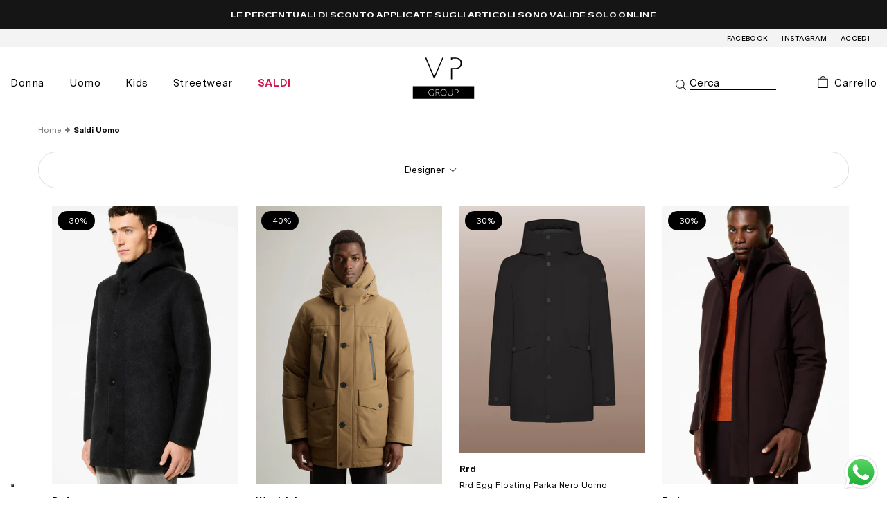

--- FILE ---
content_type: text/html; charset=utf-8
request_url: https://verdipromesse.com/it-us/collections/uomo-saldi
body_size: 49294
content:
<!DOCTYPE html>
<html lang="it">
<head><meta charset="utf-8" />
<meta http-equiv="X-UA-Compatible" content="IE=edge" />
<meta name="viewport" content="width=device-width, initial-scale=1.0" />

<!-- Browser color mobile -->
<meta name="theme-color" content="#ffffff" />






<link rel="canonical" href="https://verdipromesse.com/it-us/collections/uomo-saldi" />












<link rel="preconnect" href="https://cdn.shopify.com" crossorigin />







 








  <!-- Primary Meta Tags -->
  <title>Promozioni da Uomo su Sito Verdi Promesse</title>
  <meta name="title" content="Promozioni da Uomo su Sito Verdi Promesse">
  <meta name="description" content="✓ Spedizione e Reso Garantito. Tutte le news su Promozioni da Uomo da non perdere su Verdi promesse. ✓ Nuovi Arrivi e Saldi.">
  <meta property="og:site_name" content="Verdi Promesse - Boutique dal 1980">

  <!-- Open Graph / Facebook -->
  <meta property="og:type" content="website">
  <meta property="og:url" content="https://verdipromesse.com/it-us/collections/uomo-saldi">
  <meta property="og:title" content="Promozioni da Uomo su Sito Verdi Promesse">
  <meta property="og:description" content="✓ Spedizione e Reso Garantito. Tutte le news su Promozioni da Uomo da non perdere su Verdi promesse. ✓ Nuovi Arrivi e Saldi."><meta property="og:image" content="http://verdipromesse.com/cdn/shop/files/vp_logo_group_positivo.png?v=1683374296">
    <meta property="og:image:secure_url" content="https://verdipromesse.com/cdn/shop/files/vp_logo_group_positivo.png?v=1683374296">
    <meta property="og:image:width" content="2480">
    <meta property="og:image:height" content="2480">
	<!-- Twitter -->
  <meta property="twitter:card" content="summary_large_image">
  <meta property="twitter:url" content="https://verdipromesse.com/it-us/collections/uomo-saldi">
  <meta property="twitter:title" content="Promozioni da Uomo su Sito Verdi Promesse">
  <meta property="twitter:description" content="✓ Spedizione e Reso Garantito. Tutte le news su Promozioni da Uomo da non perdere su Verdi promesse. ✓ Nuovi Arrivi e Saldi.">
  <meta property="twitter:image" content="https://verdipromesse.com/cdn/shop/files/vp_logo_group_positivo.png?v=1683374296">
  <meta property="twitter:site" content="@VerdiPromesseGroup">



<link rel="shortcut icon" href="//verdipromesse.com/cdn/shop/t/16/assets/favicon.ico?v=63821717609219230891662391413" type="image/x-icon" />


<meta name="google-site-verification" content="an5-TQfZZh1TGa1eW7iwbrAH8aZhm1OYZJ3Qsg8NprA" />
<meta name="facebook-domain-verification" content="nk9jzairi9keet0bwga1ku0g35b1ru" />
<meta name="google-site-verification" content="4FFbk3R7RrwaoIQ14Jo1Iv0gv_uJIDHa2PZ_EQKZu5o" />



	<!--begin-boost-pfs-filter-css-->
	<link href="//verdipromesse.com/cdn/shop/t/16/assets/boost-pfs-init.css?v=88160420671886406141662391418" rel="stylesheet" type="text/css" media="all" />
  <link rel="preload stylesheet" href="//verdipromesse.com/cdn/shop/t/16/assets/boost-pfs-general.css?v=4544180294286133941662391414" as="style">
  <link rel="preload stylesheet" href="//verdipromesse.com/cdn/shop/t/16/assets/boost-pfs-otp.css?v=110125866303553404131662391426" as="style"><link href="//verdipromesse.com/cdn/shop/t/16/assets/boost-pfs-custom.css?v=17045509344357355181678077658" rel="stylesheet" type="text/css" media="all" />
<style data-id="boost-pfs-style" type="text/css">
    .boost-pfs-filter-option-title-text {}

   .boost-pfs-filter-tree-v .boost-pfs-filter-option-title-text:before {}
    .boost-pfs-filter-tree-v .boost-pfs-filter-option.boost-pfs-filter-option-collapsed .boost-pfs-filter-option-title-text:before {}
    .boost-pfs-filter-tree-h .boost-pfs-filter-option-title-heading:before {}

    .boost-pfs-filter-refine-by .boost-pfs-filter-option-title h3 {}

    .boost-pfs-filter-option-content .boost-pfs-filter-option-item-list .boost-pfs-filter-option-item button,
    .boost-pfs-filter-option-content .boost-pfs-filter-option-item-list .boost-pfs-filter-option-item .boost-pfs-filter-button,
    .boost-pfs-filter-option-range-amount input,
    .boost-pfs-filter-tree-v .boost-pfs-filter-refine-by .boost-pfs-filter-refine-by-items .refine-by-item,
    .boost-pfs-filter-refine-by-wrapper-v .boost-pfs-filter-refine-by .boost-pfs-filter-refine-by-items .refine-by-item,
    .boost-pfs-filter-refine-by .boost-pfs-filter-option-title,
    .boost-pfs-filter-refine-by .boost-pfs-filter-refine-by-items .refine-by-item>a,
    .boost-pfs-filter-refine-by>span,
    .boost-pfs-filter-clear,
    .boost-pfs-filter-clear-all{}
    .boost-pfs-filter-tree-h .boost-pfs-filter-pc .boost-pfs-filter-refine-by-items .refine-by-item .boost-pfs-filter-clear .refine-by-type, 
    .boost-pfs-filter-refine-by-wrapper-h .boost-pfs-filter-pc .boost-pfs-filter-refine-by-items .refine-by-item .boost-pfs-filter-clear .refine-by-type {}

    .boost-pfs-filter-option-multi-level-collections .boost-pfs-filter-option-multi-level-list .boost-pfs-filter-option-item .boost-pfs-filter-button-arrow .boost-pfs-arrow:before,
    .boost-pfs-filter-option-multi-level-tag .boost-pfs-filter-option-multi-level-list .boost-pfs-filter-option-item .boost-pfs-filter-button-arrow .boost-pfs-arrow:before {}

    .boost-pfs-filter-refine-by-wrapper-v .boost-pfs-filter-refine-by .boost-pfs-filter-refine-by-items .refine-by-item .boost-pfs-filter-clear:after, 
    .boost-pfs-filter-refine-by-wrapper-v .boost-pfs-filter-refine-by .boost-pfs-filter-refine-by-items .refine-by-item .boost-pfs-filter-clear:before, 
    .boost-pfs-filter-tree-v .boost-pfs-filter-refine-by .boost-pfs-filter-refine-by-items .refine-by-item .boost-pfs-filter-clear:after, 
    .boost-pfs-filter-tree-v .boost-pfs-filter-refine-by .boost-pfs-filter-refine-by-items .refine-by-item .boost-pfs-filter-clear:before,
    .boost-pfs-filter-refine-by-wrapper-h .boost-pfs-filter-pc .boost-pfs-filter-refine-by-items .refine-by-item .boost-pfs-filter-clear:after, 
    .boost-pfs-filter-refine-by-wrapper-h .boost-pfs-filter-pc .boost-pfs-filter-refine-by-items .refine-by-item .boost-pfs-filter-clear:before, 
    .boost-pfs-filter-tree-h .boost-pfs-filter-pc .boost-pfs-filter-refine-by-items .refine-by-item .boost-pfs-filter-clear:after, 
    .boost-pfs-filter-tree-h .boost-pfs-filter-pc .boost-pfs-filter-refine-by-items .refine-by-item .boost-pfs-filter-clear:before {}
    .boost-pfs-filter-option-range-slider .noUi-value-horizontal {}

    .boost-pfs-filter-tree-mobile-button button,
    .boost-pfs-filter-top-sorting-mobile button {}
    .boost-pfs-filter-top-sorting-mobile button>span:after {}
  </style><style data-id="boost-pfs-otp-style" type="text/css">
      .boost-pfs-quickview-btn {background: rgba(255,255,255,1);color: rgba(61,66,70,1);border-color: rgba(255,255,255,1);}
      .boost-pfs-quickview-btn svg {fill: rgba(61,66,70,1);}
      .boost-pfs-quickview-btn:hover {background: rgba(61,66,70,1);color: rgba(255,255,255,1);border-color: rgba(61,66,70,1);}
      .boost-pfs-quickview-btn:hover svg {fill: rgba(255,255,255,1);}
      .boost-pfs-addtocart-btn {background: rgba(0,0,0,1);color: rgba(255,255,255,1);border-color: rgba(0,0,0,1);}
      .boost-pfs-addtocart-btn svg {fill: rgba(255,255,255,1);}
      .boost-pfs-addtocart-btn:hover {background: rgba(61,66,70,1);color: rgba(255,255,255,1);border-color: rgba(61,66,70,1);}
      .boost-pfs-addtocart-btn:hover svg {fill: rgba(255,255,255,1);}
    </style>
	<!--end-boost-pfs-filter-css-->
		<link href="//verdipromesse.com/cdn/shop/t/16/assets/bundle.css?v=180357175749611634551695997977" rel="stylesheet" type="text/css" media="all" />
		<link href="//verdipromesse.com/cdn/shop/t/16/assets/custom.scss.css?v=139626628797757121251703862283" rel="stylesheet" type="text/css" media="all" />

	
<script>window.performance && window.performance.mark && window.performance.mark('shopify.content_for_header.start');</script><meta name="google-site-verification" content="n2qJn-fE6-VSORwymnCsIcAEERU-Ynntq1NnPZ0u9gM">
<meta id="shopify-digital-wallet" name="shopify-digital-wallet" content="/27045396557/digital_wallets/dialog">
<meta name="shopify-checkout-api-token" content="6a6fc37ab088f5892f3fd0f6e3457c78">
<meta id="in-context-paypal-metadata" data-shop-id="27045396557" data-venmo-supported="false" data-environment="production" data-locale="it_IT" data-paypal-v4="true" data-currency="USD">
<link rel="alternate" type="application/atom+xml" title="Feed" href="/it-us/collections/uomo-saldi.atom" />
<link rel="next" href="/it-us/collections/uomo-saldi?page=2">
<link rel="alternate" hreflang="x-default" href="https://verdipromesse.com/collections/uomo-saldi">
<link rel="alternate" hreflang="it" href="https://verdipromesse.com/collections/uomo-saldi">
<link rel="alternate" hreflang="en" href="https://verdipromesse.com/en/collections/uomo-saldi">
<link rel="alternate" hreflang="it-DE" href="https://verdipromesse.com/it-de/collections/uomo-saldi">
<link rel="alternate" hreflang="en-DE" href="https://verdipromesse.com/en-de/collections/uomo-saldi">
<link rel="alternate" hreflang="it-AC" href="https://verdipromesse.myshopify.com/collections/uomo-saldi">
<link rel="alternate" hreflang="en-AC" href="https://verdipromesse.myshopify.com/en/collections/uomo-saldi">
<link rel="alternate" hreflang="it-AD" href="https://verdipromesse.myshopify.com/collections/uomo-saldi">
<link rel="alternate" hreflang="en-AD" href="https://verdipromesse.myshopify.com/en/collections/uomo-saldi">
<link rel="alternate" hreflang="it-AE" href="https://verdipromesse.myshopify.com/collections/uomo-saldi">
<link rel="alternate" hreflang="en-AE" href="https://verdipromesse.myshopify.com/en/collections/uomo-saldi">
<link rel="alternate" hreflang="it-AF" href="https://verdipromesse.myshopify.com/collections/uomo-saldi">
<link rel="alternate" hreflang="en-AF" href="https://verdipromesse.myshopify.com/en/collections/uomo-saldi">
<link rel="alternate" hreflang="it-AG" href="https://verdipromesse.myshopify.com/collections/uomo-saldi">
<link rel="alternate" hreflang="en-AG" href="https://verdipromesse.myshopify.com/en/collections/uomo-saldi">
<link rel="alternate" hreflang="it-AI" href="https://verdipromesse.myshopify.com/collections/uomo-saldi">
<link rel="alternate" hreflang="en-AI" href="https://verdipromesse.myshopify.com/en/collections/uomo-saldi">
<link rel="alternate" hreflang="it-AL" href="https://verdipromesse.myshopify.com/collections/uomo-saldi">
<link rel="alternate" hreflang="en-AL" href="https://verdipromesse.myshopify.com/en/collections/uomo-saldi">
<link rel="alternate" hreflang="it-AM" href="https://verdipromesse.myshopify.com/collections/uomo-saldi">
<link rel="alternate" hreflang="en-AM" href="https://verdipromesse.myshopify.com/en/collections/uomo-saldi">
<link rel="alternate" hreflang="it-AO" href="https://verdipromesse.myshopify.com/collections/uomo-saldi">
<link rel="alternate" hreflang="en-AO" href="https://verdipromesse.myshopify.com/en/collections/uomo-saldi">
<link rel="alternate" hreflang="it-AR" href="https://verdipromesse.myshopify.com/collections/uomo-saldi">
<link rel="alternate" hreflang="en-AR" href="https://verdipromesse.myshopify.com/en/collections/uomo-saldi">
<link rel="alternate" hreflang="it-AT" href="https://verdipromesse.myshopify.com/collections/uomo-saldi">
<link rel="alternate" hreflang="en-AT" href="https://verdipromesse.myshopify.com/en/collections/uomo-saldi">
<link rel="alternate" hreflang="it-AU" href="https://verdipromesse.myshopify.com/collections/uomo-saldi">
<link rel="alternate" hreflang="en-AU" href="https://verdipromesse.myshopify.com/en/collections/uomo-saldi">
<link rel="alternate" hreflang="it-AW" href="https://verdipromesse.myshopify.com/collections/uomo-saldi">
<link rel="alternate" hreflang="en-AW" href="https://verdipromesse.myshopify.com/en/collections/uomo-saldi">
<link rel="alternate" hreflang="it-AX" href="https://verdipromesse.myshopify.com/collections/uomo-saldi">
<link rel="alternate" hreflang="en-AX" href="https://verdipromesse.myshopify.com/en/collections/uomo-saldi">
<link rel="alternate" hreflang="it-AZ" href="https://verdipromesse.myshopify.com/collections/uomo-saldi">
<link rel="alternate" hreflang="en-AZ" href="https://verdipromesse.myshopify.com/en/collections/uomo-saldi">
<link rel="alternate" hreflang="it-BA" href="https://verdipromesse.myshopify.com/collections/uomo-saldi">
<link rel="alternate" hreflang="en-BA" href="https://verdipromesse.myshopify.com/en/collections/uomo-saldi">
<link rel="alternate" hreflang="it-BB" href="https://verdipromesse.myshopify.com/collections/uomo-saldi">
<link rel="alternate" hreflang="en-BB" href="https://verdipromesse.myshopify.com/en/collections/uomo-saldi">
<link rel="alternate" hreflang="it-BD" href="https://verdipromesse.myshopify.com/collections/uomo-saldi">
<link rel="alternate" hreflang="en-BD" href="https://verdipromesse.myshopify.com/en/collections/uomo-saldi">
<link rel="alternate" hreflang="it-BE" href="https://verdipromesse.myshopify.com/collections/uomo-saldi">
<link rel="alternate" hreflang="en-BE" href="https://verdipromesse.myshopify.com/en/collections/uomo-saldi">
<link rel="alternate" hreflang="it-BF" href="https://verdipromesse.myshopify.com/collections/uomo-saldi">
<link rel="alternate" hreflang="en-BF" href="https://verdipromesse.myshopify.com/en/collections/uomo-saldi">
<link rel="alternate" hreflang="it-BG" href="https://verdipromesse.myshopify.com/collections/uomo-saldi">
<link rel="alternate" hreflang="en-BG" href="https://verdipromesse.myshopify.com/en/collections/uomo-saldi">
<link rel="alternate" hreflang="it-BH" href="https://verdipromesse.myshopify.com/collections/uomo-saldi">
<link rel="alternate" hreflang="en-BH" href="https://verdipromesse.myshopify.com/en/collections/uomo-saldi">
<link rel="alternate" hreflang="it-BI" href="https://verdipromesse.myshopify.com/collections/uomo-saldi">
<link rel="alternate" hreflang="en-BI" href="https://verdipromesse.myshopify.com/en/collections/uomo-saldi">
<link rel="alternate" hreflang="it-BJ" href="https://verdipromesse.myshopify.com/collections/uomo-saldi">
<link rel="alternate" hreflang="en-BJ" href="https://verdipromesse.myshopify.com/en/collections/uomo-saldi">
<link rel="alternate" hreflang="it-BL" href="https://verdipromesse.myshopify.com/collections/uomo-saldi">
<link rel="alternate" hreflang="en-BL" href="https://verdipromesse.myshopify.com/en/collections/uomo-saldi">
<link rel="alternate" hreflang="it-BM" href="https://verdipromesse.myshopify.com/collections/uomo-saldi">
<link rel="alternate" hreflang="en-BM" href="https://verdipromesse.myshopify.com/en/collections/uomo-saldi">
<link rel="alternate" hreflang="it-BN" href="https://verdipromesse.myshopify.com/collections/uomo-saldi">
<link rel="alternate" hreflang="en-BN" href="https://verdipromesse.myshopify.com/en/collections/uomo-saldi">
<link rel="alternate" hreflang="it-BO" href="https://verdipromesse.myshopify.com/collections/uomo-saldi">
<link rel="alternate" hreflang="en-BO" href="https://verdipromesse.myshopify.com/en/collections/uomo-saldi">
<link rel="alternate" hreflang="it-BQ" href="https://verdipromesse.myshopify.com/collections/uomo-saldi">
<link rel="alternate" hreflang="en-BQ" href="https://verdipromesse.myshopify.com/en/collections/uomo-saldi">
<link rel="alternate" hreflang="it-BR" href="https://verdipromesse.myshopify.com/collections/uomo-saldi">
<link rel="alternate" hreflang="en-BR" href="https://verdipromesse.myshopify.com/en/collections/uomo-saldi">
<link rel="alternate" hreflang="it-BS" href="https://verdipromesse.myshopify.com/collections/uomo-saldi">
<link rel="alternate" hreflang="en-BS" href="https://verdipromesse.myshopify.com/en/collections/uomo-saldi">
<link rel="alternate" hreflang="it-BT" href="https://verdipromesse.myshopify.com/collections/uomo-saldi">
<link rel="alternate" hreflang="en-BT" href="https://verdipromesse.myshopify.com/en/collections/uomo-saldi">
<link rel="alternate" hreflang="it-BW" href="https://verdipromesse.myshopify.com/collections/uomo-saldi">
<link rel="alternate" hreflang="en-BW" href="https://verdipromesse.myshopify.com/en/collections/uomo-saldi">
<link rel="alternate" hreflang="it-BY" href="https://verdipromesse.myshopify.com/collections/uomo-saldi">
<link rel="alternate" hreflang="en-BY" href="https://verdipromesse.myshopify.com/en/collections/uomo-saldi">
<link rel="alternate" hreflang="it-BZ" href="https://verdipromesse.myshopify.com/collections/uomo-saldi">
<link rel="alternate" hreflang="en-BZ" href="https://verdipromesse.myshopify.com/en/collections/uomo-saldi">
<link rel="alternate" hreflang="it-CA" href="https://verdipromesse.myshopify.com/collections/uomo-saldi">
<link rel="alternate" hreflang="en-CA" href="https://verdipromesse.myshopify.com/en/collections/uomo-saldi">
<link rel="alternate" hreflang="it-CC" href="https://verdipromesse.myshopify.com/collections/uomo-saldi">
<link rel="alternate" hreflang="en-CC" href="https://verdipromesse.myshopify.com/en/collections/uomo-saldi">
<link rel="alternate" hreflang="it-CD" href="https://verdipromesse.myshopify.com/collections/uomo-saldi">
<link rel="alternate" hreflang="en-CD" href="https://verdipromesse.myshopify.com/en/collections/uomo-saldi">
<link rel="alternate" hreflang="it-CF" href="https://verdipromesse.myshopify.com/collections/uomo-saldi">
<link rel="alternate" hreflang="en-CF" href="https://verdipromesse.myshopify.com/en/collections/uomo-saldi">
<link rel="alternate" hreflang="it-CG" href="https://verdipromesse.myshopify.com/collections/uomo-saldi">
<link rel="alternate" hreflang="en-CG" href="https://verdipromesse.myshopify.com/en/collections/uomo-saldi">
<link rel="alternate" hreflang="it-CH" href="https://verdipromesse.myshopify.com/collections/uomo-saldi">
<link rel="alternate" hreflang="en-CH" href="https://verdipromesse.myshopify.com/en/collections/uomo-saldi">
<link rel="alternate" hreflang="it-CI" href="https://verdipromesse.myshopify.com/collections/uomo-saldi">
<link rel="alternate" hreflang="en-CI" href="https://verdipromesse.myshopify.com/en/collections/uomo-saldi">
<link rel="alternate" hreflang="it-CK" href="https://verdipromesse.myshopify.com/collections/uomo-saldi">
<link rel="alternate" hreflang="en-CK" href="https://verdipromesse.myshopify.com/en/collections/uomo-saldi">
<link rel="alternate" hreflang="it-CL" href="https://verdipromesse.myshopify.com/collections/uomo-saldi">
<link rel="alternate" hreflang="en-CL" href="https://verdipromesse.myshopify.com/en/collections/uomo-saldi">
<link rel="alternate" hreflang="it-CM" href="https://verdipromesse.myshopify.com/collections/uomo-saldi">
<link rel="alternate" hreflang="en-CM" href="https://verdipromesse.myshopify.com/en/collections/uomo-saldi">
<link rel="alternate" hreflang="it-CN" href="https://verdipromesse.myshopify.com/collections/uomo-saldi">
<link rel="alternate" hreflang="en-CN" href="https://verdipromesse.myshopify.com/en/collections/uomo-saldi">
<link rel="alternate" hreflang="it-CO" href="https://verdipromesse.myshopify.com/collections/uomo-saldi">
<link rel="alternate" hreflang="en-CO" href="https://verdipromesse.myshopify.com/en/collections/uomo-saldi">
<link rel="alternate" hreflang="it-CR" href="https://verdipromesse.myshopify.com/collections/uomo-saldi">
<link rel="alternate" hreflang="en-CR" href="https://verdipromesse.myshopify.com/en/collections/uomo-saldi">
<link rel="alternate" hreflang="it-CV" href="https://verdipromesse.myshopify.com/collections/uomo-saldi">
<link rel="alternate" hreflang="en-CV" href="https://verdipromesse.myshopify.com/en/collections/uomo-saldi">
<link rel="alternate" hreflang="it-CW" href="https://verdipromesse.myshopify.com/collections/uomo-saldi">
<link rel="alternate" hreflang="en-CW" href="https://verdipromesse.myshopify.com/en/collections/uomo-saldi">
<link rel="alternate" hreflang="it-CX" href="https://verdipromesse.myshopify.com/collections/uomo-saldi">
<link rel="alternate" hreflang="en-CX" href="https://verdipromesse.myshopify.com/en/collections/uomo-saldi">
<link rel="alternate" hreflang="it-CY" href="https://verdipromesse.myshopify.com/collections/uomo-saldi">
<link rel="alternate" hreflang="en-CY" href="https://verdipromesse.myshopify.com/en/collections/uomo-saldi">
<link rel="alternate" hreflang="it-CZ" href="https://verdipromesse.myshopify.com/collections/uomo-saldi">
<link rel="alternate" hreflang="en-CZ" href="https://verdipromesse.myshopify.com/en/collections/uomo-saldi">
<link rel="alternate" hreflang="it-DJ" href="https://verdipromesse.myshopify.com/collections/uomo-saldi">
<link rel="alternate" hreflang="en-DJ" href="https://verdipromesse.myshopify.com/en/collections/uomo-saldi">
<link rel="alternate" hreflang="it-DK" href="https://verdipromesse.myshopify.com/collections/uomo-saldi">
<link rel="alternate" hreflang="en-DK" href="https://verdipromesse.myshopify.com/en/collections/uomo-saldi">
<link rel="alternate" hreflang="it-DM" href="https://verdipromesse.myshopify.com/collections/uomo-saldi">
<link rel="alternate" hreflang="en-DM" href="https://verdipromesse.myshopify.com/en/collections/uomo-saldi">
<link rel="alternate" hreflang="it-DO" href="https://verdipromesse.myshopify.com/collections/uomo-saldi">
<link rel="alternate" hreflang="en-DO" href="https://verdipromesse.myshopify.com/en/collections/uomo-saldi">
<link rel="alternate" hreflang="it-DZ" href="https://verdipromesse.myshopify.com/collections/uomo-saldi">
<link rel="alternate" hreflang="en-DZ" href="https://verdipromesse.myshopify.com/en/collections/uomo-saldi">
<link rel="alternate" hreflang="it-EC" href="https://verdipromesse.myshopify.com/collections/uomo-saldi">
<link rel="alternate" hreflang="en-EC" href="https://verdipromesse.myshopify.com/en/collections/uomo-saldi">
<link rel="alternate" hreflang="it-EE" href="https://verdipromesse.myshopify.com/collections/uomo-saldi">
<link rel="alternate" hreflang="en-EE" href="https://verdipromesse.myshopify.com/en/collections/uomo-saldi">
<link rel="alternate" hreflang="it-EG" href="https://verdipromesse.myshopify.com/collections/uomo-saldi">
<link rel="alternate" hreflang="en-EG" href="https://verdipromesse.myshopify.com/en/collections/uomo-saldi">
<link rel="alternate" hreflang="it-EH" href="https://verdipromesse.myshopify.com/collections/uomo-saldi">
<link rel="alternate" hreflang="en-EH" href="https://verdipromesse.myshopify.com/en/collections/uomo-saldi">
<link rel="alternate" hreflang="it-ER" href="https://verdipromesse.myshopify.com/collections/uomo-saldi">
<link rel="alternate" hreflang="en-ER" href="https://verdipromesse.myshopify.com/en/collections/uomo-saldi">
<link rel="alternate" hreflang="it-ES" href="https://verdipromesse.myshopify.com/collections/uomo-saldi">
<link rel="alternate" hreflang="en-ES" href="https://verdipromesse.myshopify.com/en/collections/uomo-saldi">
<link rel="alternate" hreflang="it-ET" href="https://verdipromesse.myshopify.com/collections/uomo-saldi">
<link rel="alternate" hreflang="en-ET" href="https://verdipromesse.myshopify.com/en/collections/uomo-saldi">
<link rel="alternate" hreflang="it-FI" href="https://verdipromesse.myshopify.com/collections/uomo-saldi">
<link rel="alternate" hreflang="en-FI" href="https://verdipromesse.myshopify.com/en/collections/uomo-saldi">
<link rel="alternate" hreflang="it-FJ" href="https://verdipromesse.myshopify.com/collections/uomo-saldi">
<link rel="alternate" hreflang="en-FJ" href="https://verdipromesse.myshopify.com/en/collections/uomo-saldi">
<link rel="alternate" hreflang="it-FK" href="https://verdipromesse.myshopify.com/collections/uomo-saldi">
<link rel="alternate" hreflang="en-FK" href="https://verdipromesse.myshopify.com/en/collections/uomo-saldi">
<link rel="alternate" hreflang="it-FO" href="https://verdipromesse.myshopify.com/collections/uomo-saldi">
<link rel="alternate" hreflang="en-FO" href="https://verdipromesse.myshopify.com/en/collections/uomo-saldi">
<link rel="alternate" hreflang="it-FR" href="https://verdipromesse.myshopify.com/collections/uomo-saldi">
<link rel="alternate" hreflang="en-FR" href="https://verdipromesse.myshopify.com/en/collections/uomo-saldi">
<link rel="alternate" hreflang="it-GA" href="https://verdipromesse.myshopify.com/collections/uomo-saldi">
<link rel="alternate" hreflang="en-GA" href="https://verdipromesse.myshopify.com/en/collections/uomo-saldi">
<link rel="alternate" hreflang="it-GB" href="https://verdipromesse.myshopify.com/collections/uomo-saldi">
<link rel="alternate" hreflang="en-GB" href="https://verdipromesse.myshopify.com/en/collections/uomo-saldi">
<link rel="alternate" hreflang="it-GD" href="https://verdipromesse.myshopify.com/collections/uomo-saldi">
<link rel="alternate" hreflang="en-GD" href="https://verdipromesse.myshopify.com/en/collections/uomo-saldi">
<link rel="alternate" hreflang="it-GE" href="https://verdipromesse.myshopify.com/collections/uomo-saldi">
<link rel="alternate" hreflang="en-GE" href="https://verdipromesse.myshopify.com/en/collections/uomo-saldi">
<link rel="alternate" hreflang="it-GF" href="https://verdipromesse.myshopify.com/collections/uomo-saldi">
<link rel="alternate" hreflang="en-GF" href="https://verdipromesse.myshopify.com/en/collections/uomo-saldi">
<link rel="alternate" hreflang="it-GG" href="https://verdipromesse.myshopify.com/collections/uomo-saldi">
<link rel="alternate" hreflang="en-GG" href="https://verdipromesse.myshopify.com/en/collections/uomo-saldi">
<link rel="alternate" hreflang="it-GH" href="https://verdipromesse.myshopify.com/collections/uomo-saldi">
<link rel="alternate" hreflang="en-GH" href="https://verdipromesse.myshopify.com/en/collections/uomo-saldi">
<link rel="alternate" hreflang="it-GI" href="https://verdipromesse.myshopify.com/collections/uomo-saldi">
<link rel="alternate" hreflang="en-GI" href="https://verdipromesse.myshopify.com/en/collections/uomo-saldi">
<link rel="alternate" hreflang="it-GL" href="https://verdipromesse.myshopify.com/collections/uomo-saldi">
<link rel="alternate" hreflang="en-GL" href="https://verdipromesse.myshopify.com/en/collections/uomo-saldi">
<link rel="alternate" hreflang="it-GM" href="https://verdipromesse.myshopify.com/collections/uomo-saldi">
<link rel="alternate" hreflang="en-GM" href="https://verdipromesse.myshopify.com/en/collections/uomo-saldi">
<link rel="alternate" hreflang="it-GN" href="https://verdipromesse.myshopify.com/collections/uomo-saldi">
<link rel="alternate" hreflang="en-GN" href="https://verdipromesse.myshopify.com/en/collections/uomo-saldi">
<link rel="alternate" hreflang="it-GP" href="https://verdipromesse.myshopify.com/collections/uomo-saldi">
<link rel="alternate" hreflang="en-GP" href="https://verdipromesse.myshopify.com/en/collections/uomo-saldi">
<link rel="alternate" hreflang="it-GQ" href="https://verdipromesse.myshopify.com/collections/uomo-saldi">
<link rel="alternate" hreflang="en-GQ" href="https://verdipromesse.myshopify.com/en/collections/uomo-saldi">
<link rel="alternate" hreflang="it-GR" href="https://verdipromesse.myshopify.com/collections/uomo-saldi">
<link rel="alternate" hreflang="en-GR" href="https://verdipromesse.myshopify.com/en/collections/uomo-saldi">
<link rel="alternate" hreflang="it-GS" href="https://verdipromesse.myshopify.com/collections/uomo-saldi">
<link rel="alternate" hreflang="en-GS" href="https://verdipromesse.myshopify.com/en/collections/uomo-saldi">
<link rel="alternate" hreflang="it-GT" href="https://verdipromesse.myshopify.com/collections/uomo-saldi">
<link rel="alternate" hreflang="en-GT" href="https://verdipromesse.myshopify.com/en/collections/uomo-saldi">
<link rel="alternate" hreflang="it-GW" href="https://verdipromesse.myshopify.com/collections/uomo-saldi">
<link rel="alternate" hreflang="en-GW" href="https://verdipromesse.myshopify.com/en/collections/uomo-saldi">
<link rel="alternate" hreflang="it-GY" href="https://verdipromesse.myshopify.com/collections/uomo-saldi">
<link rel="alternate" hreflang="en-GY" href="https://verdipromesse.myshopify.com/en/collections/uomo-saldi">
<link rel="alternate" hreflang="it-HK" href="https://verdipromesse.myshopify.com/collections/uomo-saldi">
<link rel="alternate" hreflang="en-HK" href="https://verdipromesse.myshopify.com/en/collections/uomo-saldi">
<link rel="alternate" hreflang="it-HN" href="https://verdipromesse.myshopify.com/collections/uomo-saldi">
<link rel="alternate" hreflang="en-HN" href="https://verdipromesse.myshopify.com/en/collections/uomo-saldi">
<link rel="alternate" hreflang="it-HR" href="https://verdipromesse.myshopify.com/collections/uomo-saldi">
<link rel="alternate" hreflang="en-HR" href="https://verdipromesse.myshopify.com/en/collections/uomo-saldi">
<link rel="alternate" hreflang="it-HT" href="https://verdipromesse.myshopify.com/collections/uomo-saldi">
<link rel="alternate" hreflang="en-HT" href="https://verdipromesse.myshopify.com/en/collections/uomo-saldi">
<link rel="alternate" hreflang="it-HU" href="https://verdipromesse.myshopify.com/collections/uomo-saldi">
<link rel="alternate" hreflang="en-HU" href="https://verdipromesse.myshopify.com/en/collections/uomo-saldi">
<link rel="alternate" hreflang="it-ID" href="https://verdipromesse.myshopify.com/collections/uomo-saldi">
<link rel="alternate" hreflang="en-ID" href="https://verdipromesse.myshopify.com/en/collections/uomo-saldi">
<link rel="alternate" hreflang="it-IE" href="https://verdipromesse.myshopify.com/collections/uomo-saldi">
<link rel="alternate" hreflang="en-IE" href="https://verdipromesse.myshopify.com/en/collections/uomo-saldi">
<link rel="alternate" hreflang="it-IL" href="https://verdipromesse.myshopify.com/collections/uomo-saldi">
<link rel="alternate" hreflang="en-IL" href="https://verdipromesse.myshopify.com/en/collections/uomo-saldi">
<link rel="alternate" hreflang="it-IM" href="https://verdipromesse.myshopify.com/collections/uomo-saldi">
<link rel="alternate" hreflang="en-IM" href="https://verdipromesse.myshopify.com/en/collections/uomo-saldi">
<link rel="alternate" hreflang="it-IN" href="https://verdipromesse.myshopify.com/collections/uomo-saldi">
<link rel="alternate" hreflang="en-IN" href="https://verdipromesse.myshopify.com/en/collections/uomo-saldi">
<link rel="alternate" hreflang="it-IO" href="https://verdipromesse.myshopify.com/collections/uomo-saldi">
<link rel="alternate" hreflang="en-IO" href="https://verdipromesse.myshopify.com/en/collections/uomo-saldi">
<link rel="alternate" hreflang="it-IQ" href="https://verdipromesse.myshopify.com/collections/uomo-saldi">
<link rel="alternate" hreflang="en-IQ" href="https://verdipromesse.myshopify.com/en/collections/uomo-saldi">
<link rel="alternate" hreflang="it-IS" href="https://verdipromesse.myshopify.com/collections/uomo-saldi">
<link rel="alternate" hreflang="en-IS" href="https://verdipromesse.myshopify.com/en/collections/uomo-saldi">
<link rel="alternate" hreflang="it-JE" href="https://verdipromesse.myshopify.com/collections/uomo-saldi">
<link rel="alternate" hreflang="en-JE" href="https://verdipromesse.myshopify.com/en/collections/uomo-saldi">
<link rel="alternate" hreflang="it-JM" href="https://verdipromesse.myshopify.com/collections/uomo-saldi">
<link rel="alternate" hreflang="en-JM" href="https://verdipromesse.myshopify.com/en/collections/uomo-saldi">
<link rel="alternate" hreflang="it-JO" href="https://verdipromesse.myshopify.com/collections/uomo-saldi">
<link rel="alternate" hreflang="en-JO" href="https://verdipromesse.myshopify.com/en/collections/uomo-saldi">
<link rel="alternate" hreflang="it-JP" href="https://verdipromesse.myshopify.com/collections/uomo-saldi">
<link rel="alternate" hreflang="en-JP" href="https://verdipromesse.myshopify.com/en/collections/uomo-saldi">
<link rel="alternate" hreflang="it-KE" href="https://verdipromesse.myshopify.com/collections/uomo-saldi">
<link rel="alternate" hreflang="en-KE" href="https://verdipromesse.myshopify.com/en/collections/uomo-saldi">
<link rel="alternate" hreflang="it-KG" href="https://verdipromesse.myshopify.com/collections/uomo-saldi">
<link rel="alternate" hreflang="en-KG" href="https://verdipromesse.myshopify.com/en/collections/uomo-saldi">
<link rel="alternate" hreflang="it-KH" href="https://verdipromesse.myshopify.com/collections/uomo-saldi">
<link rel="alternate" hreflang="en-KH" href="https://verdipromesse.myshopify.com/en/collections/uomo-saldi">
<link rel="alternate" hreflang="it-KI" href="https://verdipromesse.myshopify.com/collections/uomo-saldi">
<link rel="alternate" hreflang="en-KI" href="https://verdipromesse.myshopify.com/en/collections/uomo-saldi">
<link rel="alternate" hreflang="it-KM" href="https://verdipromesse.myshopify.com/collections/uomo-saldi">
<link rel="alternate" hreflang="en-KM" href="https://verdipromesse.myshopify.com/en/collections/uomo-saldi">
<link rel="alternate" hreflang="it-KN" href="https://verdipromesse.myshopify.com/collections/uomo-saldi">
<link rel="alternate" hreflang="en-KN" href="https://verdipromesse.myshopify.com/en/collections/uomo-saldi">
<link rel="alternate" hreflang="it-KR" href="https://verdipromesse.myshopify.com/collections/uomo-saldi">
<link rel="alternate" hreflang="en-KR" href="https://verdipromesse.myshopify.com/en/collections/uomo-saldi">
<link rel="alternate" hreflang="it-KW" href="https://verdipromesse.myshopify.com/collections/uomo-saldi">
<link rel="alternate" hreflang="en-KW" href="https://verdipromesse.myshopify.com/en/collections/uomo-saldi">
<link rel="alternate" hreflang="it-KY" href="https://verdipromesse.myshopify.com/collections/uomo-saldi">
<link rel="alternate" hreflang="en-KY" href="https://verdipromesse.myshopify.com/en/collections/uomo-saldi">
<link rel="alternate" hreflang="it-KZ" href="https://verdipromesse.myshopify.com/collections/uomo-saldi">
<link rel="alternate" hreflang="en-KZ" href="https://verdipromesse.myshopify.com/en/collections/uomo-saldi">
<link rel="alternate" hreflang="it-LA" href="https://verdipromesse.myshopify.com/collections/uomo-saldi">
<link rel="alternate" hreflang="en-LA" href="https://verdipromesse.myshopify.com/en/collections/uomo-saldi">
<link rel="alternate" hreflang="it-LB" href="https://verdipromesse.myshopify.com/collections/uomo-saldi">
<link rel="alternate" hreflang="en-LB" href="https://verdipromesse.myshopify.com/en/collections/uomo-saldi">
<link rel="alternate" hreflang="it-LC" href="https://verdipromesse.myshopify.com/collections/uomo-saldi">
<link rel="alternate" hreflang="en-LC" href="https://verdipromesse.myshopify.com/en/collections/uomo-saldi">
<link rel="alternate" hreflang="it-LI" href="https://verdipromesse.myshopify.com/collections/uomo-saldi">
<link rel="alternate" hreflang="en-LI" href="https://verdipromesse.myshopify.com/en/collections/uomo-saldi">
<link rel="alternate" hreflang="it-LK" href="https://verdipromesse.myshopify.com/collections/uomo-saldi">
<link rel="alternate" hreflang="en-LK" href="https://verdipromesse.myshopify.com/en/collections/uomo-saldi">
<link rel="alternate" hreflang="it-LR" href="https://verdipromesse.myshopify.com/collections/uomo-saldi">
<link rel="alternate" hreflang="en-LR" href="https://verdipromesse.myshopify.com/en/collections/uomo-saldi">
<link rel="alternate" hreflang="it-LS" href="https://verdipromesse.myshopify.com/collections/uomo-saldi">
<link rel="alternate" hreflang="en-LS" href="https://verdipromesse.myshopify.com/en/collections/uomo-saldi">
<link rel="alternate" hreflang="it-LT" href="https://verdipromesse.myshopify.com/collections/uomo-saldi">
<link rel="alternate" hreflang="en-LT" href="https://verdipromesse.myshopify.com/en/collections/uomo-saldi">
<link rel="alternate" hreflang="it-LU" href="https://verdipromesse.myshopify.com/collections/uomo-saldi">
<link rel="alternate" hreflang="en-LU" href="https://verdipromesse.myshopify.com/en/collections/uomo-saldi">
<link rel="alternate" hreflang="it-LV" href="https://verdipromesse.myshopify.com/collections/uomo-saldi">
<link rel="alternate" hreflang="en-LV" href="https://verdipromesse.myshopify.com/en/collections/uomo-saldi">
<link rel="alternate" hreflang="it-LY" href="https://verdipromesse.myshopify.com/collections/uomo-saldi">
<link rel="alternate" hreflang="en-LY" href="https://verdipromesse.myshopify.com/en/collections/uomo-saldi">
<link rel="alternate" hreflang="it-MA" href="https://verdipromesse.myshopify.com/collections/uomo-saldi">
<link rel="alternate" hreflang="en-MA" href="https://verdipromesse.myshopify.com/en/collections/uomo-saldi">
<link rel="alternate" hreflang="it-MC" href="https://verdipromesse.myshopify.com/collections/uomo-saldi">
<link rel="alternate" hreflang="en-MC" href="https://verdipromesse.myshopify.com/en/collections/uomo-saldi">
<link rel="alternate" hreflang="it-MD" href="https://verdipromesse.myshopify.com/collections/uomo-saldi">
<link rel="alternate" hreflang="en-MD" href="https://verdipromesse.myshopify.com/en/collections/uomo-saldi">
<link rel="alternate" hreflang="it-ME" href="https://verdipromesse.myshopify.com/collections/uomo-saldi">
<link rel="alternate" hreflang="en-ME" href="https://verdipromesse.myshopify.com/en/collections/uomo-saldi">
<link rel="alternate" hreflang="it-MF" href="https://verdipromesse.myshopify.com/collections/uomo-saldi">
<link rel="alternate" hreflang="en-MF" href="https://verdipromesse.myshopify.com/en/collections/uomo-saldi">
<link rel="alternate" hreflang="it-MG" href="https://verdipromesse.myshopify.com/collections/uomo-saldi">
<link rel="alternate" hreflang="en-MG" href="https://verdipromesse.myshopify.com/en/collections/uomo-saldi">
<link rel="alternate" hreflang="it-MK" href="https://verdipromesse.myshopify.com/collections/uomo-saldi">
<link rel="alternate" hreflang="en-MK" href="https://verdipromesse.myshopify.com/en/collections/uomo-saldi">
<link rel="alternate" hreflang="it-ML" href="https://verdipromesse.myshopify.com/collections/uomo-saldi">
<link rel="alternate" hreflang="en-ML" href="https://verdipromesse.myshopify.com/en/collections/uomo-saldi">
<link rel="alternate" hreflang="it-MM" href="https://verdipromesse.myshopify.com/collections/uomo-saldi">
<link rel="alternate" hreflang="en-MM" href="https://verdipromesse.myshopify.com/en/collections/uomo-saldi">
<link rel="alternate" hreflang="it-MN" href="https://verdipromesse.myshopify.com/collections/uomo-saldi">
<link rel="alternate" hreflang="en-MN" href="https://verdipromesse.myshopify.com/en/collections/uomo-saldi">
<link rel="alternate" hreflang="it-MO" href="https://verdipromesse.myshopify.com/collections/uomo-saldi">
<link rel="alternate" hreflang="en-MO" href="https://verdipromesse.myshopify.com/en/collections/uomo-saldi">
<link rel="alternate" hreflang="it-MQ" href="https://verdipromesse.myshopify.com/collections/uomo-saldi">
<link rel="alternate" hreflang="en-MQ" href="https://verdipromesse.myshopify.com/en/collections/uomo-saldi">
<link rel="alternate" hreflang="it-MR" href="https://verdipromesse.myshopify.com/collections/uomo-saldi">
<link rel="alternate" hreflang="en-MR" href="https://verdipromesse.myshopify.com/en/collections/uomo-saldi">
<link rel="alternate" hreflang="it-MS" href="https://verdipromesse.myshopify.com/collections/uomo-saldi">
<link rel="alternate" hreflang="en-MS" href="https://verdipromesse.myshopify.com/en/collections/uomo-saldi">
<link rel="alternate" hreflang="it-MT" href="https://verdipromesse.myshopify.com/collections/uomo-saldi">
<link rel="alternate" hreflang="en-MT" href="https://verdipromesse.myshopify.com/en/collections/uomo-saldi">
<link rel="alternate" hreflang="it-MU" href="https://verdipromesse.myshopify.com/collections/uomo-saldi">
<link rel="alternate" hreflang="en-MU" href="https://verdipromesse.myshopify.com/en/collections/uomo-saldi">
<link rel="alternate" hreflang="it-MV" href="https://verdipromesse.myshopify.com/collections/uomo-saldi">
<link rel="alternate" hreflang="en-MV" href="https://verdipromesse.myshopify.com/en/collections/uomo-saldi">
<link rel="alternate" hreflang="it-MW" href="https://verdipromesse.myshopify.com/collections/uomo-saldi">
<link rel="alternate" hreflang="en-MW" href="https://verdipromesse.myshopify.com/en/collections/uomo-saldi">
<link rel="alternate" hreflang="it-MX" href="https://verdipromesse.myshopify.com/collections/uomo-saldi">
<link rel="alternate" hreflang="en-MX" href="https://verdipromesse.myshopify.com/en/collections/uomo-saldi">
<link rel="alternate" hreflang="it-MY" href="https://verdipromesse.myshopify.com/collections/uomo-saldi">
<link rel="alternate" hreflang="en-MY" href="https://verdipromesse.myshopify.com/en/collections/uomo-saldi">
<link rel="alternate" hreflang="it-MZ" href="https://verdipromesse.myshopify.com/collections/uomo-saldi">
<link rel="alternate" hreflang="en-MZ" href="https://verdipromesse.myshopify.com/en/collections/uomo-saldi">
<link rel="alternate" hreflang="it-NA" href="https://verdipromesse.myshopify.com/collections/uomo-saldi">
<link rel="alternate" hreflang="en-NA" href="https://verdipromesse.myshopify.com/en/collections/uomo-saldi">
<link rel="alternate" hreflang="it-NC" href="https://verdipromesse.myshopify.com/collections/uomo-saldi">
<link rel="alternate" hreflang="en-NC" href="https://verdipromesse.myshopify.com/en/collections/uomo-saldi">
<link rel="alternate" hreflang="it-NE" href="https://verdipromesse.myshopify.com/collections/uomo-saldi">
<link rel="alternate" hreflang="en-NE" href="https://verdipromesse.myshopify.com/en/collections/uomo-saldi">
<link rel="alternate" hreflang="it-NF" href="https://verdipromesse.myshopify.com/collections/uomo-saldi">
<link rel="alternate" hreflang="en-NF" href="https://verdipromesse.myshopify.com/en/collections/uomo-saldi">
<link rel="alternate" hreflang="it-NG" href="https://verdipromesse.myshopify.com/collections/uomo-saldi">
<link rel="alternate" hreflang="en-NG" href="https://verdipromesse.myshopify.com/en/collections/uomo-saldi">
<link rel="alternate" hreflang="it-NI" href="https://verdipromesse.myshopify.com/collections/uomo-saldi">
<link rel="alternate" hreflang="en-NI" href="https://verdipromesse.myshopify.com/en/collections/uomo-saldi">
<link rel="alternate" hreflang="it-NL" href="https://verdipromesse.myshopify.com/collections/uomo-saldi">
<link rel="alternate" hreflang="en-NL" href="https://verdipromesse.myshopify.com/en/collections/uomo-saldi">
<link rel="alternate" hreflang="it-NO" href="https://verdipromesse.myshopify.com/collections/uomo-saldi">
<link rel="alternate" hreflang="en-NO" href="https://verdipromesse.myshopify.com/en/collections/uomo-saldi">
<link rel="alternate" hreflang="it-NP" href="https://verdipromesse.myshopify.com/collections/uomo-saldi">
<link rel="alternate" hreflang="en-NP" href="https://verdipromesse.myshopify.com/en/collections/uomo-saldi">
<link rel="alternate" hreflang="it-NR" href="https://verdipromesse.myshopify.com/collections/uomo-saldi">
<link rel="alternate" hreflang="en-NR" href="https://verdipromesse.myshopify.com/en/collections/uomo-saldi">
<link rel="alternate" hreflang="it-NU" href="https://verdipromesse.myshopify.com/collections/uomo-saldi">
<link rel="alternate" hreflang="en-NU" href="https://verdipromesse.myshopify.com/en/collections/uomo-saldi">
<link rel="alternate" hreflang="it-NZ" href="https://verdipromesse.myshopify.com/collections/uomo-saldi">
<link rel="alternate" hreflang="en-NZ" href="https://verdipromesse.myshopify.com/en/collections/uomo-saldi">
<link rel="alternate" hreflang="it-OM" href="https://verdipromesse.myshopify.com/collections/uomo-saldi">
<link rel="alternate" hreflang="en-OM" href="https://verdipromesse.myshopify.com/en/collections/uomo-saldi">
<link rel="alternate" hreflang="it-PA" href="https://verdipromesse.myshopify.com/collections/uomo-saldi">
<link rel="alternate" hreflang="en-PA" href="https://verdipromesse.myshopify.com/en/collections/uomo-saldi">
<link rel="alternate" hreflang="it-PE" href="https://verdipromesse.myshopify.com/collections/uomo-saldi">
<link rel="alternate" hreflang="en-PE" href="https://verdipromesse.myshopify.com/en/collections/uomo-saldi">
<link rel="alternate" hreflang="it-PF" href="https://verdipromesse.myshopify.com/collections/uomo-saldi">
<link rel="alternate" hreflang="en-PF" href="https://verdipromesse.myshopify.com/en/collections/uomo-saldi">
<link rel="alternate" hreflang="it-PG" href="https://verdipromesse.myshopify.com/collections/uomo-saldi">
<link rel="alternate" hreflang="en-PG" href="https://verdipromesse.myshopify.com/en/collections/uomo-saldi">
<link rel="alternate" hreflang="it-PH" href="https://verdipromesse.myshopify.com/collections/uomo-saldi">
<link rel="alternate" hreflang="en-PH" href="https://verdipromesse.myshopify.com/en/collections/uomo-saldi">
<link rel="alternate" hreflang="it-PK" href="https://verdipromesse.myshopify.com/collections/uomo-saldi">
<link rel="alternate" hreflang="en-PK" href="https://verdipromesse.myshopify.com/en/collections/uomo-saldi">
<link rel="alternate" hreflang="it-PL" href="https://verdipromesse.myshopify.com/collections/uomo-saldi">
<link rel="alternate" hreflang="en-PL" href="https://verdipromesse.myshopify.com/en/collections/uomo-saldi">
<link rel="alternate" hreflang="it-PM" href="https://verdipromesse.myshopify.com/collections/uomo-saldi">
<link rel="alternate" hreflang="en-PM" href="https://verdipromesse.myshopify.com/en/collections/uomo-saldi">
<link rel="alternate" hreflang="it-PN" href="https://verdipromesse.myshopify.com/collections/uomo-saldi">
<link rel="alternate" hreflang="en-PN" href="https://verdipromesse.myshopify.com/en/collections/uomo-saldi">
<link rel="alternate" hreflang="it-PS" href="https://verdipromesse.myshopify.com/collections/uomo-saldi">
<link rel="alternate" hreflang="en-PS" href="https://verdipromesse.myshopify.com/en/collections/uomo-saldi">
<link rel="alternate" hreflang="it-PT" href="https://verdipromesse.myshopify.com/collections/uomo-saldi">
<link rel="alternate" hreflang="en-PT" href="https://verdipromesse.myshopify.com/en/collections/uomo-saldi">
<link rel="alternate" hreflang="it-PY" href="https://verdipromesse.myshopify.com/collections/uomo-saldi">
<link rel="alternate" hreflang="en-PY" href="https://verdipromesse.myshopify.com/en/collections/uomo-saldi">
<link rel="alternate" hreflang="it-QA" href="https://verdipromesse.myshopify.com/collections/uomo-saldi">
<link rel="alternate" hreflang="en-QA" href="https://verdipromesse.myshopify.com/en/collections/uomo-saldi">
<link rel="alternate" hreflang="it-RE" href="https://verdipromesse.myshopify.com/collections/uomo-saldi">
<link rel="alternate" hreflang="en-RE" href="https://verdipromesse.myshopify.com/en/collections/uomo-saldi">
<link rel="alternate" hreflang="it-RO" href="https://verdipromesse.myshopify.com/collections/uomo-saldi">
<link rel="alternate" hreflang="en-RO" href="https://verdipromesse.myshopify.com/en/collections/uomo-saldi">
<link rel="alternate" hreflang="it-RS" href="https://verdipromesse.myshopify.com/collections/uomo-saldi">
<link rel="alternate" hreflang="en-RS" href="https://verdipromesse.myshopify.com/en/collections/uomo-saldi">
<link rel="alternate" hreflang="it-RU" href="https://verdipromesse.myshopify.com/collections/uomo-saldi">
<link rel="alternate" hreflang="en-RU" href="https://verdipromesse.myshopify.com/en/collections/uomo-saldi">
<link rel="alternate" hreflang="it-RW" href="https://verdipromesse.myshopify.com/collections/uomo-saldi">
<link rel="alternate" hreflang="en-RW" href="https://verdipromesse.myshopify.com/en/collections/uomo-saldi">
<link rel="alternate" hreflang="it-SA" href="https://verdipromesse.myshopify.com/collections/uomo-saldi">
<link rel="alternate" hreflang="en-SA" href="https://verdipromesse.myshopify.com/en/collections/uomo-saldi">
<link rel="alternate" hreflang="it-SB" href="https://verdipromesse.myshopify.com/collections/uomo-saldi">
<link rel="alternate" hreflang="en-SB" href="https://verdipromesse.myshopify.com/en/collections/uomo-saldi">
<link rel="alternate" hreflang="it-SC" href="https://verdipromesse.myshopify.com/collections/uomo-saldi">
<link rel="alternate" hreflang="en-SC" href="https://verdipromesse.myshopify.com/en/collections/uomo-saldi">
<link rel="alternate" hreflang="it-SD" href="https://verdipromesse.myshopify.com/collections/uomo-saldi">
<link rel="alternate" hreflang="en-SD" href="https://verdipromesse.myshopify.com/en/collections/uomo-saldi">
<link rel="alternate" hreflang="it-SE" href="https://verdipromesse.myshopify.com/collections/uomo-saldi">
<link rel="alternate" hreflang="en-SE" href="https://verdipromesse.myshopify.com/en/collections/uomo-saldi">
<link rel="alternate" hreflang="it-SG" href="https://verdipromesse.myshopify.com/collections/uomo-saldi">
<link rel="alternate" hreflang="en-SG" href="https://verdipromesse.myshopify.com/en/collections/uomo-saldi">
<link rel="alternate" hreflang="it-SH" href="https://verdipromesse.myshopify.com/collections/uomo-saldi">
<link rel="alternate" hreflang="en-SH" href="https://verdipromesse.myshopify.com/en/collections/uomo-saldi">
<link rel="alternate" hreflang="it-SI" href="https://verdipromesse.myshopify.com/collections/uomo-saldi">
<link rel="alternate" hreflang="en-SI" href="https://verdipromesse.myshopify.com/en/collections/uomo-saldi">
<link rel="alternate" hreflang="it-SJ" href="https://verdipromesse.myshopify.com/collections/uomo-saldi">
<link rel="alternate" hreflang="en-SJ" href="https://verdipromesse.myshopify.com/en/collections/uomo-saldi">
<link rel="alternate" hreflang="it-SK" href="https://verdipromesse.myshopify.com/collections/uomo-saldi">
<link rel="alternate" hreflang="en-SK" href="https://verdipromesse.myshopify.com/en/collections/uomo-saldi">
<link rel="alternate" hreflang="it-SL" href="https://verdipromesse.myshopify.com/collections/uomo-saldi">
<link rel="alternate" hreflang="en-SL" href="https://verdipromesse.myshopify.com/en/collections/uomo-saldi">
<link rel="alternate" hreflang="it-SM" href="https://verdipromesse.myshopify.com/collections/uomo-saldi">
<link rel="alternate" hreflang="en-SM" href="https://verdipromesse.myshopify.com/en/collections/uomo-saldi">
<link rel="alternate" hreflang="it-SN" href="https://verdipromesse.myshopify.com/collections/uomo-saldi">
<link rel="alternate" hreflang="en-SN" href="https://verdipromesse.myshopify.com/en/collections/uomo-saldi">
<link rel="alternate" hreflang="it-SO" href="https://verdipromesse.myshopify.com/collections/uomo-saldi">
<link rel="alternate" hreflang="en-SO" href="https://verdipromesse.myshopify.com/en/collections/uomo-saldi">
<link rel="alternate" hreflang="it-SR" href="https://verdipromesse.myshopify.com/collections/uomo-saldi">
<link rel="alternate" hreflang="en-SR" href="https://verdipromesse.myshopify.com/en/collections/uomo-saldi">
<link rel="alternate" hreflang="it-SS" href="https://verdipromesse.myshopify.com/collections/uomo-saldi">
<link rel="alternate" hreflang="en-SS" href="https://verdipromesse.myshopify.com/en/collections/uomo-saldi">
<link rel="alternate" hreflang="it-ST" href="https://verdipromesse.myshopify.com/collections/uomo-saldi">
<link rel="alternate" hreflang="en-ST" href="https://verdipromesse.myshopify.com/en/collections/uomo-saldi">
<link rel="alternate" hreflang="it-SV" href="https://verdipromesse.myshopify.com/collections/uomo-saldi">
<link rel="alternate" hreflang="en-SV" href="https://verdipromesse.myshopify.com/en/collections/uomo-saldi">
<link rel="alternate" hreflang="it-SX" href="https://verdipromesse.myshopify.com/collections/uomo-saldi">
<link rel="alternate" hreflang="en-SX" href="https://verdipromesse.myshopify.com/en/collections/uomo-saldi">
<link rel="alternate" hreflang="it-SZ" href="https://verdipromesse.myshopify.com/collections/uomo-saldi">
<link rel="alternate" hreflang="en-SZ" href="https://verdipromesse.myshopify.com/en/collections/uomo-saldi">
<link rel="alternate" hreflang="it-TA" href="https://verdipromesse.myshopify.com/collections/uomo-saldi">
<link rel="alternate" hreflang="en-TA" href="https://verdipromesse.myshopify.com/en/collections/uomo-saldi">
<link rel="alternate" hreflang="it-TC" href="https://verdipromesse.myshopify.com/collections/uomo-saldi">
<link rel="alternate" hreflang="en-TC" href="https://verdipromesse.myshopify.com/en/collections/uomo-saldi">
<link rel="alternate" hreflang="it-TD" href="https://verdipromesse.myshopify.com/collections/uomo-saldi">
<link rel="alternate" hreflang="en-TD" href="https://verdipromesse.myshopify.com/en/collections/uomo-saldi">
<link rel="alternate" hreflang="it-TF" href="https://verdipromesse.myshopify.com/collections/uomo-saldi">
<link rel="alternate" hreflang="en-TF" href="https://verdipromesse.myshopify.com/en/collections/uomo-saldi">
<link rel="alternate" hreflang="it-TG" href="https://verdipromesse.myshopify.com/collections/uomo-saldi">
<link rel="alternate" hreflang="en-TG" href="https://verdipromesse.myshopify.com/en/collections/uomo-saldi">
<link rel="alternate" hreflang="it-TH" href="https://verdipromesse.myshopify.com/collections/uomo-saldi">
<link rel="alternate" hreflang="en-TH" href="https://verdipromesse.myshopify.com/en/collections/uomo-saldi">
<link rel="alternate" hreflang="it-TJ" href="https://verdipromesse.myshopify.com/collections/uomo-saldi">
<link rel="alternate" hreflang="en-TJ" href="https://verdipromesse.myshopify.com/en/collections/uomo-saldi">
<link rel="alternate" hreflang="it-TK" href="https://verdipromesse.myshopify.com/collections/uomo-saldi">
<link rel="alternate" hreflang="en-TK" href="https://verdipromesse.myshopify.com/en/collections/uomo-saldi">
<link rel="alternate" hreflang="it-TL" href="https://verdipromesse.myshopify.com/collections/uomo-saldi">
<link rel="alternate" hreflang="en-TL" href="https://verdipromesse.myshopify.com/en/collections/uomo-saldi">
<link rel="alternate" hreflang="it-TM" href="https://verdipromesse.myshopify.com/collections/uomo-saldi">
<link rel="alternate" hreflang="en-TM" href="https://verdipromesse.myshopify.com/en/collections/uomo-saldi">
<link rel="alternate" hreflang="it-TN" href="https://verdipromesse.myshopify.com/collections/uomo-saldi">
<link rel="alternate" hreflang="en-TN" href="https://verdipromesse.myshopify.com/en/collections/uomo-saldi">
<link rel="alternate" hreflang="it-TO" href="https://verdipromesse.myshopify.com/collections/uomo-saldi">
<link rel="alternate" hreflang="en-TO" href="https://verdipromesse.myshopify.com/en/collections/uomo-saldi">
<link rel="alternate" hreflang="it-TR" href="https://verdipromesse.myshopify.com/collections/uomo-saldi">
<link rel="alternate" hreflang="en-TR" href="https://verdipromesse.myshopify.com/en/collections/uomo-saldi">
<link rel="alternate" hreflang="it-TT" href="https://verdipromesse.myshopify.com/collections/uomo-saldi">
<link rel="alternate" hreflang="en-TT" href="https://verdipromesse.myshopify.com/en/collections/uomo-saldi">
<link rel="alternate" hreflang="it-TV" href="https://verdipromesse.myshopify.com/collections/uomo-saldi">
<link rel="alternate" hreflang="en-TV" href="https://verdipromesse.myshopify.com/en/collections/uomo-saldi">
<link rel="alternate" hreflang="it-TW" href="https://verdipromesse.myshopify.com/collections/uomo-saldi">
<link rel="alternate" hreflang="en-TW" href="https://verdipromesse.myshopify.com/en/collections/uomo-saldi">
<link rel="alternate" hreflang="it-TZ" href="https://verdipromesse.myshopify.com/collections/uomo-saldi">
<link rel="alternate" hreflang="en-TZ" href="https://verdipromesse.myshopify.com/en/collections/uomo-saldi">
<link rel="alternate" hreflang="it-UA" href="https://verdipromesse.myshopify.com/collections/uomo-saldi">
<link rel="alternate" hreflang="en-UA" href="https://verdipromesse.myshopify.com/en/collections/uomo-saldi">
<link rel="alternate" hreflang="it-UG" href="https://verdipromesse.myshopify.com/collections/uomo-saldi">
<link rel="alternate" hreflang="en-UG" href="https://verdipromesse.myshopify.com/en/collections/uomo-saldi">
<link rel="alternate" hreflang="it-UM" href="https://verdipromesse.myshopify.com/collections/uomo-saldi">
<link rel="alternate" hreflang="en-UM" href="https://verdipromesse.myshopify.com/en/collections/uomo-saldi">
<link rel="alternate" hreflang="it-UY" href="https://verdipromesse.myshopify.com/collections/uomo-saldi">
<link rel="alternate" hreflang="en-UY" href="https://verdipromesse.myshopify.com/en/collections/uomo-saldi">
<link rel="alternate" hreflang="it-UZ" href="https://verdipromesse.myshopify.com/collections/uomo-saldi">
<link rel="alternate" hreflang="en-UZ" href="https://verdipromesse.myshopify.com/en/collections/uomo-saldi">
<link rel="alternate" hreflang="it-VA" href="https://verdipromesse.myshopify.com/collections/uomo-saldi">
<link rel="alternate" hreflang="en-VA" href="https://verdipromesse.myshopify.com/en/collections/uomo-saldi">
<link rel="alternate" hreflang="it-VC" href="https://verdipromesse.myshopify.com/collections/uomo-saldi">
<link rel="alternate" hreflang="en-VC" href="https://verdipromesse.myshopify.com/en/collections/uomo-saldi">
<link rel="alternate" hreflang="it-VE" href="https://verdipromesse.myshopify.com/collections/uomo-saldi">
<link rel="alternate" hreflang="en-VE" href="https://verdipromesse.myshopify.com/en/collections/uomo-saldi">
<link rel="alternate" hreflang="it-VG" href="https://verdipromesse.myshopify.com/collections/uomo-saldi">
<link rel="alternate" hreflang="en-VG" href="https://verdipromesse.myshopify.com/en/collections/uomo-saldi">
<link rel="alternate" hreflang="it-VN" href="https://verdipromesse.myshopify.com/collections/uomo-saldi">
<link rel="alternate" hreflang="en-VN" href="https://verdipromesse.myshopify.com/en/collections/uomo-saldi">
<link rel="alternate" hreflang="it-VU" href="https://verdipromesse.myshopify.com/collections/uomo-saldi">
<link rel="alternate" hreflang="en-VU" href="https://verdipromesse.myshopify.com/en/collections/uomo-saldi">
<link rel="alternate" hreflang="it-WF" href="https://verdipromesse.myshopify.com/collections/uomo-saldi">
<link rel="alternate" hreflang="en-WF" href="https://verdipromesse.myshopify.com/en/collections/uomo-saldi">
<link rel="alternate" hreflang="it-WS" href="https://verdipromesse.myshopify.com/collections/uomo-saldi">
<link rel="alternate" hreflang="en-WS" href="https://verdipromesse.myshopify.com/en/collections/uomo-saldi">
<link rel="alternate" hreflang="it-XK" href="https://verdipromesse.myshopify.com/collections/uomo-saldi">
<link rel="alternate" hreflang="en-XK" href="https://verdipromesse.myshopify.com/en/collections/uomo-saldi">
<link rel="alternate" hreflang="it-YE" href="https://verdipromesse.myshopify.com/collections/uomo-saldi">
<link rel="alternate" hreflang="en-YE" href="https://verdipromesse.myshopify.com/en/collections/uomo-saldi">
<link rel="alternate" hreflang="it-YT" href="https://verdipromesse.myshopify.com/collections/uomo-saldi">
<link rel="alternate" hreflang="en-YT" href="https://verdipromesse.myshopify.com/en/collections/uomo-saldi">
<link rel="alternate" hreflang="it-ZA" href="https://verdipromesse.myshopify.com/collections/uomo-saldi">
<link rel="alternate" hreflang="en-ZA" href="https://verdipromesse.myshopify.com/en/collections/uomo-saldi">
<link rel="alternate" hreflang="it-ZM" href="https://verdipromesse.myshopify.com/collections/uomo-saldi">
<link rel="alternate" hreflang="en-ZM" href="https://verdipromesse.myshopify.com/en/collections/uomo-saldi">
<link rel="alternate" hreflang="it-ZW" href="https://verdipromesse.myshopify.com/collections/uomo-saldi">
<link rel="alternate" hreflang="en-ZW" href="https://verdipromesse.myshopify.com/en/collections/uomo-saldi">
<link rel="alternate" hreflang="it-US" href="https://verdipromesse.com/it-us/collections/uomo-saldi">
<link rel="alternate" hreflang="en-US" href="https://verdipromesse.com/en-us/collections/uomo-saldi">
<link rel="alternate" type="application/json+oembed" href="https://verdipromesse.com/it-us/collections/uomo-saldi.oembed">
<script async="async" src="/checkouts/internal/preloads.js?locale=it-US"></script>
<link rel="preconnect" href="https://shop.app" crossorigin="anonymous">
<script async="async" src="https://shop.app/checkouts/internal/preloads.js?locale=it-US&shop_id=27045396557" crossorigin="anonymous"></script>
<script id="apple-pay-shop-capabilities" type="application/json">{"shopId":27045396557,"countryCode":"IT","currencyCode":"USD","merchantCapabilities":["supports3DS"],"merchantId":"gid:\/\/shopify\/Shop\/27045396557","merchantName":"Verdi Promesse - Boutique dal 1980","requiredBillingContactFields":["postalAddress","email","phone"],"requiredShippingContactFields":["postalAddress","email","phone"],"shippingType":"shipping","supportedNetworks":["visa","maestro","masterCard","amex"],"total":{"type":"pending","label":"Verdi Promesse - Boutique dal 1980","amount":"1.00"},"shopifyPaymentsEnabled":true,"supportsSubscriptions":true}</script>
<script id="shopify-features" type="application/json">{"accessToken":"6a6fc37ab088f5892f3fd0f6e3457c78","betas":["rich-media-storefront-analytics"],"domain":"verdipromesse.com","predictiveSearch":true,"shopId":27045396557,"locale":"it"}</script>
<script>var Shopify = Shopify || {};
Shopify.shop = "verdipromesse.myshopify.com";
Shopify.locale = "it";
Shopify.currency = {"active":"USD","rate":"1.1965008"};
Shopify.country = "US";
Shopify.theme = {"name":"verdipromesse\/main","id":122064961613,"schema_name":"Exo","schema_version":"1.0.0","theme_store_id":null,"role":"main"};
Shopify.theme.handle = "null";
Shopify.theme.style = {"id":null,"handle":null};
Shopify.cdnHost = "verdipromesse.com/cdn";
Shopify.routes = Shopify.routes || {};
Shopify.routes.root = "/it-us/";</script>
<script type="module">!function(o){(o.Shopify=o.Shopify||{}).modules=!0}(window);</script>
<script>!function(o){function n(){var o=[];function n(){o.push(Array.prototype.slice.apply(arguments))}return n.q=o,n}var t=o.Shopify=o.Shopify||{};t.loadFeatures=n(),t.autoloadFeatures=n()}(window);</script>
<script>
  window.ShopifyPay = window.ShopifyPay || {};
  window.ShopifyPay.apiHost = "shop.app\/pay";
  window.ShopifyPay.redirectState = null;
</script>
<script id="shop-js-analytics" type="application/json">{"pageType":"collection"}</script>
<script defer="defer" async type="module" src="//verdipromesse.com/cdn/shopifycloud/shop-js/modules/v2/client.init-shop-cart-sync_DBkBYU4u.it.esm.js"></script>
<script defer="defer" async type="module" src="//verdipromesse.com/cdn/shopifycloud/shop-js/modules/v2/chunk.common_Bivs4Di_.esm.js"></script>
<script type="module">
  await import("//verdipromesse.com/cdn/shopifycloud/shop-js/modules/v2/client.init-shop-cart-sync_DBkBYU4u.it.esm.js");
await import("//verdipromesse.com/cdn/shopifycloud/shop-js/modules/v2/chunk.common_Bivs4Di_.esm.js");

  window.Shopify.SignInWithShop?.initShopCartSync?.({"fedCMEnabled":true,"windoidEnabled":true});

</script>
<script>
  window.Shopify = window.Shopify || {};
  if (!window.Shopify.featureAssets) window.Shopify.featureAssets = {};
  window.Shopify.featureAssets['shop-js'] = {"shop-cart-sync":["modules/v2/client.shop-cart-sync_DRwX6nDW.it.esm.js","modules/v2/chunk.common_Bivs4Di_.esm.js"],"init-fed-cm":["modules/v2/client.init-fed-cm_BuvK7TtG.it.esm.js","modules/v2/chunk.common_Bivs4Di_.esm.js"],"init-windoid":["modules/v2/client.init-windoid_DIfIlX9n.it.esm.js","modules/v2/chunk.common_Bivs4Di_.esm.js"],"shop-cash-offers":["modules/v2/client.shop-cash-offers_DH2AMOrM.it.esm.js","modules/v2/chunk.common_Bivs4Di_.esm.js","modules/v2/chunk.modal_6w1UtILY.esm.js"],"shop-button":["modules/v2/client.shop-button_BWU4Ej2I.it.esm.js","modules/v2/chunk.common_Bivs4Di_.esm.js"],"init-shop-email-lookup-coordinator":["modules/v2/client.init-shop-email-lookup-coordinator_CTqdooTa.it.esm.js","modules/v2/chunk.common_Bivs4Di_.esm.js"],"shop-toast-manager":["modules/v2/client.shop-toast-manager_Bf_Cko8v.it.esm.js","modules/v2/chunk.common_Bivs4Di_.esm.js"],"shop-login-button":["modules/v2/client.shop-login-button_D0BCYDhI.it.esm.js","modules/v2/chunk.common_Bivs4Di_.esm.js","modules/v2/chunk.modal_6w1UtILY.esm.js"],"avatar":["modules/v2/client.avatar_BTnouDA3.it.esm.js"],"init-shop-cart-sync":["modules/v2/client.init-shop-cart-sync_DBkBYU4u.it.esm.js","modules/v2/chunk.common_Bivs4Di_.esm.js"],"pay-button":["modules/v2/client.pay-button_s5RWRwDl.it.esm.js","modules/v2/chunk.common_Bivs4Di_.esm.js"],"init-shop-for-new-customer-accounts":["modules/v2/client.init-shop-for-new-customer-accounts_COah5pzV.it.esm.js","modules/v2/client.shop-login-button_D0BCYDhI.it.esm.js","modules/v2/chunk.common_Bivs4Di_.esm.js","modules/v2/chunk.modal_6w1UtILY.esm.js"],"init-customer-accounts-sign-up":["modules/v2/client.init-customer-accounts-sign-up_BLOO4MoV.it.esm.js","modules/v2/client.shop-login-button_D0BCYDhI.it.esm.js","modules/v2/chunk.common_Bivs4Di_.esm.js","modules/v2/chunk.modal_6w1UtILY.esm.js"],"shop-follow-button":["modules/v2/client.shop-follow-button_DYPtBXlp.it.esm.js","modules/v2/chunk.common_Bivs4Di_.esm.js","modules/v2/chunk.modal_6w1UtILY.esm.js"],"checkout-modal":["modules/v2/client.checkout-modal_C7xF1TCw.it.esm.js","modules/v2/chunk.common_Bivs4Di_.esm.js","modules/v2/chunk.modal_6w1UtILY.esm.js"],"init-customer-accounts":["modules/v2/client.init-customer-accounts_DWzouIcw.it.esm.js","modules/v2/client.shop-login-button_D0BCYDhI.it.esm.js","modules/v2/chunk.common_Bivs4Di_.esm.js","modules/v2/chunk.modal_6w1UtILY.esm.js"],"lead-capture":["modules/v2/client.lead-capture_fXpMUDiq.it.esm.js","modules/v2/chunk.common_Bivs4Di_.esm.js","modules/v2/chunk.modal_6w1UtILY.esm.js"],"shop-login":["modules/v2/client.shop-login_DG4QDlwr.it.esm.js","modules/v2/chunk.common_Bivs4Di_.esm.js","modules/v2/chunk.modal_6w1UtILY.esm.js"],"payment-terms":["modules/v2/client.payment-terms_Bm6b8FRY.it.esm.js","modules/v2/chunk.common_Bivs4Di_.esm.js","modules/v2/chunk.modal_6w1UtILY.esm.js"]};
</script>
<script>(function() {
  var isLoaded = false;
  function asyncLoad() {
    if (isLoaded) return;
    isLoaded = true;
    var urls = ["https:\/\/js.smile.io\/v1\/smile-shopify.js?shop=verdipromesse.myshopify.com","https:\/\/chimpstatic.com\/mcjs-connected\/js\/users\/18458790108ba136c3c0733e9\/1d4f83f5a9c95e6a329528052.js?shop=verdipromesse.myshopify.com","https:\/\/ecommplugins-scripts.trustpilot.com\/v2.1\/js\/header.min.js?settings=eyJrZXkiOiJDQXJKc2FWR3l6MzZXNFE0IiwicyI6InNrdSJ9\u0026v=2.5\u0026shop=verdipromesse.myshopify.com","https:\/\/ecommplugins-trustboxsettings.trustpilot.com\/verdipromesse.myshopify.com.js?settings=1754494570724\u0026shop=verdipromesse.myshopify.com","https:\/\/cdn.nfcube.com\/instafeed-16834e55f7fdf0e605ebda2d267e184a.js?shop=verdipromesse.myshopify.com","https:\/\/widget.trustpilot.com\/bootstrap\/v5\/tp.widget.sync.bootstrap.min.js?shop=verdipromesse.myshopify.com","https:\/\/ecommplugins-scripts.trustpilot.com\/v2.1\/js\/success.min.js?settings=eyJrZXkiOiJDQXJKc2FWR3l6MzZXNFE0IiwicyI6InNrdSIsInQiOlsib3JkZXJzL2Z1bGZpbGxlZCJdLCJ2IjoiIiwiYSI6IiJ9\u0026shop=verdipromesse.myshopify.com"];
    for (var i = 0; i < urls.length; i++) {
      var s = document.createElement('script');
      s.type = 'text/javascript';
      s.async = true;
      s.src = urls[i];
      var x = document.getElementsByTagName('script')[0];
      x.parentNode.insertBefore(s, x);
    }
  };
  if(window.attachEvent) {
    window.attachEvent('onload', asyncLoad);
  } else {
    window.addEventListener('load', asyncLoad, false);
  }
})();</script>
<script id="__st">var __st={"a":27045396557,"offset":3600,"reqid":"eda289d7-3d93-48d4-a5b6-2dbca8e303ab-1768907820","pageurl":"verdipromesse.com\/it-us\/collections\/uomo-saldi","u":"1025a7067859","p":"collection","rtyp":"collection","rid":265746776141};</script>
<script>window.ShopifyPaypalV4VisibilityTracking = true;</script>
<script id="captcha-bootstrap">!function(){'use strict';const t='contact',e='account',n='new_comment',o=[[t,t],['blogs',n],['comments',n],[t,'customer']],c=[[e,'customer_login'],[e,'guest_login'],[e,'recover_customer_password'],[e,'create_customer']],r=t=>t.map((([t,e])=>`form[action*='/${t}']:not([data-nocaptcha='true']) input[name='form_type'][value='${e}']`)).join(','),a=t=>()=>t?[...document.querySelectorAll(t)].map((t=>t.form)):[];function s(){const t=[...o],e=r(t);return a(e)}const i='password',u='form_key',d=['recaptcha-v3-token','g-recaptcha-response','h-captcha-response',i],f=()=>{try{return window.sessionStorage}catch{return}},m='__shopify_v',_=t=>t.elements[u];function p(t,e,n=!1){try{const o=window.sessionStorage,c=JSON.parse(o.getItem(e)),{data:r}=function(t){const{data:e,action:n}=t;return t[m]||n?{data:e,action:n}:{data:t,action:n}}(c);for(const[e,n]of Object.entries(r))t.elements[e]&&(t.elements[e].value=n);n&&o.removeItem(e)}catch(o){console.error('form repopulation failed',{error:o})}}const l='form_type',E='cptcha';function T(t){t.dataset[E]=!0}const w=window,h=w.document,L='Shopify',v='ce_forms',y='captcha';let A=!1;((t,e)=>{const n=(g='f06e6c50-85a8-45c8-87d0-21a2b65856fe',I='https://cdn.shopify.com/shopifycloud/storefront-forms-hcaptcha/ce_storefront_forms_captcha_hcaptcha.v1.5.2.iife.js',D={infoText:'Protetto da hCaptcha',privacyText:'Privacy',termsText:'Termini'},(t,e,n)=>{const o=w[L][v],c=o.bindForm;if(c)return c(t,g,e,D).then(n);var r;o.q.push([[t,g,e,D],n]),r=I,A||(h.body.append(Object.assign(h.createElement('script'),{id:'captcha-provider',async:!0,src:r})),A=!0)});var g,I,D;w[L]=w[L]||{},w[L][v]=w[L][v]||{},w[L][v].q=[],w[L][y]=w[L][y]||{},w[L][y].protect=function(t,e){n(t,void 0,e),T(t)},Object.freeze(w[L][y]),function(t,e,n,w,h,L){const[v,y,A,g]=function(t,e,n){const i=e?o:[],u=t?c:[],d=[...i,...u],f=r(d),m=r(i),_=r(d.filter((([t,e])=>n.includes(e))));return[a(f),a(m),a(_),s()]}(w,h,L),I=t=>{const e=t.target;return e instanceof HTMLFormElement?e:e&&e.form},D=t=>v().includes(t);t.addEventListener('submit',(t=>{const e=I(t);if(!e)return;const n=D(e)&&!e.dataset.hcaptchaBound&&!e.dataset.recaptchaBound,o=_(e),c=g().includes(e)&&(!o||!o.value);(n||c)&&t.preventDefault(),c&&!n&&(function(t){try{if(!f())return;!function(t){const e=f();if(!e)return;const n=_(t);if(!n)return;const o=n.value;o&&e.removeItem(o)}(t);const e=Array.from(Array(32),(()=>Math.random().toString(36)[2])).join('');!function(t,e){_(t)||t.append(Object.assign(document.createElement('input'),{type:'hidden',name:u})),t.elements[u].value=e}(t,e),function(t,e){const n=f();if(!n)return;const o=[...t.querySelectorAll(`input[type='${i}']`)].map((({name:t})=>t)),c=[...d,...o],r={};for(const[a,s]of new FormData(t).entries())c.includes(a)||(r[a]=s);n.setItem(e,JSON.stringify({[m]:1,action:t.action,data:r}))}(t,e)}catch(e){console.error('failed to persist form',e)}}(e),e.submit())}));const S=(t,e)=>{t&&!t.dataset[E]&&(n(t,e.some((e=>e===t))),T(t))};for(const o of['focusin','change'])t.addEventListener(o,(t=>{const e=I(t);D(e)&&S(e,y())}));const B=e.get('form_key'),M=e.get(l),P=B&&M;t.addEventListener('DOMContentLoaded',(()=>{const t=y();if(P)for(const e of t)e.elements[l].value===M&&p(e,B);[...new Set([...A(),...v().filter((t=>'true'===t.dataset.shopifyCaptcha))])].forEach((e=>S(e,t)))}))}(h,new URLSearchParams(w.location.search),n,t,e,['guest_login'])})(!0,!0)}();</script>
<script integrity="sha256-4kQ18oKyAcykRKYeNunJcIwy7WH5gtpwJnB7kiuLZ1E=" data-source-attribution="shopify.loadfeatures" defer="defer" src="//verdipromesse.com/cdn/shopifycloud/storefront/assets/storefront/load_feature-a0a9edcb.js" crossorigin="anonymous"></script>
<script crossorigin="anonymous" defer="defer" src="//verdipromesse.com/cdn/shopifycloud/storefront/assets/shopify_pay/storefront-65b4c6d7.js?v=20250812"></script>
<script data-source-attribution="shopify.dynamic_checkout.dynamic.init">var Shopify=Shopify||{};Shopify.PaymentButton=Shopify.PaymentButton||{isStorefrontPortableWallets:!0,init:function(){window.Shopify.PaymentButton.init=function(){};var t=document.createElement("script");t.src="https://verdipromesse.com/cdn/shopifycloud/portable-wallets/latest/portable-wallets.it.js",t.type="module",document.head.appendChild(t)}};
</script>
<script data-source-attribution="shopify.dynamic_checkout.buyer_consent">
  function portableWalletsHideBuyerConsent(e){var t=document.getElementById("shopify-buyer-consent"),n=document.getElementById("shopify-subscription-policy-button");t&&n&&(t.classList.add("hidden"),t.setAttribute("aria-hidden","true"),n.removeEventListener("click",e))}function portableWalletsShowBuyerConsent(e){var t=document.getElementById("shopify-buyer-consent"),n=document.getElementById("shopify-subscription-policy-button");t&&n&&(t.classList.remove("hidden"),t.removeAttribute("aria-hidden"),n.addEventListener("click",e))}window.Shopify?.PaymentButton&&(window.Shopify.PaymentButton.hideBuyerConsent=portableWalletsHideBuyerConsent,window.Shopify.PaymentButton.showBuyerConsent=portableWalletsShowBuyerConsent);
</script>
<script data-source-attribution="shopify.dynamic_checkout.cart.bootstrap">document.addEventListener("DOMContentLoaded",(function(){function t(){return document.querySelector("shopify-accelerated-checkout-cart, shopify-accelerated-checkout")}if(t())Shopify.PaymentButton.init();else{new MutationObserver((function(e,n){t()&&(Shopify.PaymentButton.init(),n.disconnect())})).observe(document.body,{childList:!0,subtree:!0})}}));
</script>
<script id='scb4127' type='text/javascript' async='' src='https://verdipromesse.com/cdn/shopifycloud/privacy-banner/storefront-banner.js'></script><link id="shopify-accelerated-checkout-styles" rel="stylesheet" media="screen" href="https://verdipromesse.com/cdn/shopifycloud/portable-wallets/latest/accelerated-checkout-backwards-compat.css" crossorigin="anonymous">
<style id="shopify-accelerated-checkout-cart">
        #shopify-buyer-consent {
  margin-top: 1em;
  display: inline-block;
  width: 100%;
}

#shopify-buyer-consent.hidden {
  display: none;
}

#shopify-subscription-policy-button {
  background: none;
  border: none;
  padding: 0;
  text-decoration: underline;
  font-size: inherit;
  cursor: pointer;
}

#shopify-subscription-policy-button::before {
  box-shadow: none;
}

      </style>

<script>window.performance && window.performance.mark && window.performance.mark('shopify.content_for_header.end');</script>


 


  <!-- Hotjar Tracking Code for https://verdipromesse.com/ -->
<script>
    (function(h,o,t,j,a,r){
        h.hj=h.hj||function(){(h.hj.q=h.hj.q||[]).push(arguments)};
        h._hjSettings={hjid:3472738,hjsv:6};
        a=o.getElementsByTagName('head')[0];
        r=o.createElement('script');r.async=1;
        r.src=t+h._hjSettings.hjid+j+h._hjSettings.hjsv;
        a.appendChild(r);
    })(window,document,'https://static.hotjar.com/c/hotjar-','.js?sv=');
</script>


  <script type='text/javascript'>
  window.smartlook||(function(d) {
    var o=smartlook=function(){ o.api.push(arguments)},h=d.getElementsByTagName('head')[0];
    var c=d.createElement('script');o.api=new Array();c.async=true;c.type='text/javascript';
    c.charset='utf-8';c.src='https://web-sdk.smartlook.com/recorder.js';h.appendChild(c);
    })(document);
    smartlook('init', 'b229e1685274a3366c4a164683f03e2857242590', { region: 'eu' });
</script>

  
 <script type="text/javascript">
var _iub = _iub || [];
_iub.csConfiguration = {"askConsentAtCookiePolicyUpdate":true,"floatingPreferencesButtonDisplay":"bottom-left","perPurposeConsent":true,"siteId":2023053,"whitelabel":false,"cookiePolicyId":14074131,"lang":"it", "banner":{ "acceptButtonCaptionColor":"white","acceptButtonColor":"#010101","acceptButtonDisplay":true,"backgroundColor":"#ffffff","closeButtonRejects":true,"customizeButtonCaptionColor":"white","customizeButtonColor":"#404040","customizeButtonDisplay":true,"explicitWithdrawal":true,"fontSizeBody":"0.9em","listPurposes":true,"position":"float-top-right","rejectButtonDisplay":true,"textColor":"#010101" }};
</script>
<script type="text/javascript" src="//cs.iubenda.com/sync/2023053.js"></script>
<script type="text/javascript" src="//cdn.iubenda.com/cs/iubenda_cs.js" charset="UTF-8" async></script>


   <link href="//verdipromesse.com/cdn/shop/t/16/assets/style_custom.css?v=169546824558914850221696174014" rel="stylesheet" type="text/css" media="all" />
 
 <!-- BEGIN app block: shopify://apps/xo-insert-code/blocks/insert-code-header/72017b12-3679-442e-b23c-5c62460717f5 --><!-- XO-InsertCode Header -->


<!-- End: XO-InsertCode Header -->


<!-- END app block --><!-- BEGIN app block: shopify://apps/tipo-related-products/blocks/app-embed/75cf2d86-3988-45e7-8f28-ada23c99704f --><script type="text/javascript">
  
    
    
    var Globo = Globo || {};
    window.Globo.RelatedProducts = window.Globo.RelatedProducts || {}; window.moneyFormat = "${{amount}}"; window.shopCurrency = "EUR";
    window.globoRelatedProductsConfig = {
      __webpack_public_path__ : "https://cdn.shopify.com/extensions/019a6293-eea2-75db-9d64-cc7878a1288f/related-test-cli3-121/assets/", apiUrl: "https://related-products.globo.io/api", alternateApiUrl: "https://related-products.globo.io",
      shop: "verdipromesse.myshopify.com", domain: "verdipromesse.com",themeOs20: true, page: 'collection',
      customer:null,
      urls:  { search: "\/it-us\/search", collection: "\/it-us\/collections" },
      translation: {"add_to_cart":"AGGIUNGI AL CARELLO","added_to_cart":"AGGIUNGI AL CARELLO","add_to_cart_short":"","added_to_cart_short":"","add_selected_to_cart":"Add selected to cart","added_selected_to_cart":"Added selected to cart","sale":"Sale","total_price":"Total price:","this_item":"This item:","sold_out":"Sold out"},
      settings: {"hidewatermark":false,"redirect":true,"new_tab":false,"image_ratio":"400:500","hidden_tags":null,"exclude_tags":null,"hidden_collections":null,"carousel_autoplay":true,"carousel_disable_in_mobile":false,"carousel_items":"4","hideprice":false,"discount":{"enable":false,"condition":"any","type":"percentage","value":10},"sold_out":false,"carousel_loop":true,"carousel_rtl":false,"visible_tags":null},
      boughtTogetherIds: {},
      trendingProducts: [15333918474572,14777054101836,15358954766668,9278854201676,9272553111884,6708514652237,8767022694732,9271479959884,6820840308813,9291598561612,9289884369228,15157265563980,8767022661964,8592593682764,15361120600396,9272918901068,8662583214412,15349453848908,15377132585292,8713574482252,6814805917773,9320131395916,9327828631884,8713574416716,9300987052364,8658538168652,8662533570892,9326520533324,14712221466956,14712221565260,9326520467788,14701770244428,8713574318412,14713755828556,9327828599116,6708517699661,9277798908236,14917092737356,6808254283853,14736246931788,9326479016268,14790794543436,14781898522956,14658465464652,14712316068172,14793879552332,14703389704524,9027348955468,14750683332940,14750683529548],
      productBoughtTogether: {"type":"product_bought_together","enable":false,"title":{"text":"Potrebbe piacerti anche:","color":"#212121","fontSize":"25","align":"left"},"subtitle":{"text":null,"color":"#212121","fontSize":"18"},"limit":10,"maxWidth":1170,"conditions":[{"id":"bought_together","status":0},{"id":"manual","status":0},{"id":"vendor","type":"same","status":1},{"id":"type","type":"same","status":1},{"id":"collection","type":"same","status":1},{"id":"tags","type":"same","status":1},{"id":"global","status":1}],"template":{"id":"1","elements":["price","addToCartBtn","variantSelector","saleLabel"],"productTitle":{"fontSize":"15","color":"#212121"},"productPrice":{"fontSize":"14","color":"#212121"},"productOldPrice":{"fontSize":16,"color":"#919191"},"button":{"fontSize":"14","color":"#ffffff","backgroundColor":"#212121"},"saleLabel":{"color":"#fff","backgroundColor":"#c00000"},"this_item":true,"selected":true},"random":false,"discount":true},
      productRelated: {"type":"product_related","enable":true,"title":{"text":"Potrebbe piacerti anche:","color":"#212121","fontSize":"25","align":"center"},"subtitle":{"text":null,"color":"#212121","fontSize":"18"},"limit":12,"maxWidth":1170,"conditions":[{"id":"manual","status":0},{"id":"bought_together","status":0},{"id":"vendor","type":"same","status":1},{"id":"type","type":"same","status":1},{"id":"collection","type":"same","status":1},{"id":"tags","type":"same","status":1},{"id":"global","status":1}],"template":{"id":"1","elements":["price","addToCartBtn","variantSelector","saleLabel"],"productTitle":{"fontSize":"15","color":"#212121"},"productPrice":{"fontSize":"14","color":"#212121"},"productOldPrice":{"fontSize":16,"color":"#919191"},"button":{"fontSize":"14","color":"#ffffff","backgroundColor":"#212121"},"saleLabel":{"color":"#fff","backgroundColor":"#c00000"},"this_item":false,"selected":false},"random":false,"discount":false},
      cart: {"type":"cart","enable":false,"title":{"text":"What else do you need?","color":"#212121","fontSize":"20","align":"left"},"subtitle":{"text":"","color":"#212121","fontSize":"18"},"limit":10,"maxWidth":1170,"conditions":[{"id":"manual","status":1},{"id":"bought_together","status":1},{"id":"tags","type":"same","status":1},{"id":"global","status":1}],"template":{"id":"3","elements":["price","addToCartBtn","variantSelector","saleLabel"],"productTitle":{"fontSize":"14","color":"#212121"},"productPrice":{"fontSize":"14","color":"#212121"},"productOldPrice":{"fontSize":16,"color":"#919191"},"button":{"fontSize":"15","color":"#ffffff","backgroundColor":"#212121"},"saleLabel":{"color":"#fff","backgroundColor":"#c00000"},"this_item":true,"selected":true},"random":false,"discount":false},
      basis_collection_handle: 'globo_basis_collection',
      widgets: [],
      offers: [],
      view_name: 'globo.alsobought', cart_properties_name: '_bundle', upsell_properties_name: '_upsell_bundle',
      discounted_ids: [],discount_min_amount: 0,offerdiscounted_ids: [],offerdiscount_min_amount: 0,data: {},cartdata:{ ids: [],handles: [], vendors: [], types: [], tags: [], collections: [] },upselldatas:{},cartitems:[],cartitemhandles: [],manualCollectionsDatas: {},layouts: [],
      no_image_url: "https://cdn.shopify.com/s/images/admin/no-image-large.gif",
      manualRecommendations:[], manualVendors:[], manualTags:[], manualProductTypes:[], manualCollections:[],
      app_version : 2,
      collection_handle: "uomo-saldi", curPlan :  "FREE" ,
    }; globoRelatedProductsConfig.settings.hidewatermark= true; 
    
</script>
<style>
  
</style>
<script>
  document.addEventListener('DOMContentLoaded', function () {
    document.querySelectorAll('[class*=globo_widget_]').forEach(function (el) {
      if (el.clientWidth < 600) {
        el.classList.add('globo_widget_mobile');
      }
    });
  });
</script>

<!-- BEGIN app snippet: globo-alsobought-style -->
<style>
    .ga-products-box .ga-product_image:after{padding-top:100%;}
    @media only screen and (max-width:749px){.return-link-wrapper{margin-bottom:0 !important;}}
    
        
        
            
                
                
                  .ga-products-box .ga-product_image:after{padding-top:125.0%;}
                
            
        
    
    

            #ga-cart{max-width:1170px;margin:15px auto} #ga-cart h2{color:#212121;font-size:20px;text-align:left} #ga-cart .ga-subtitle{color:#212121;font-size:16px;text-align:left} #ga-cart .ga-product_title, #ga-cart select.ga-product_variant_select{color:#212121;font-size:14px} #ga-cart span.ga-product_price{color:#212121;font-size:14px} #ga-cart .ga-product_oldprice{color:#919191;font-size:14px} #ga-cart button.ga-product_addtocart, #ga-cart button.ga-addalltocart{color:#fff;background-color:#212121;font-size:15px} #ga-cart .ga-label_sale{color:#fff;background-color:#c00000}
        

</style>
<!-- END app snippet --><!-- BEGIN app snippet: globo-alsobought-template -->
<script id="globoRelatedProductsTemplate2" type="template/html">
  {% if box.template.id == 1 or box.template.id == '1' %}
  <div id="{{box.id}}" data-title="{{box.title.text | escape}}" class="ga ga-template_1 ga-products-box ga-template_themeid_{{ theme_store_id  }}"> {% if box.title and box.title.text and box.title.text != '' %} <h2 class="ga-title section-title"> <span>{{box.title.text}}</span> </h2> {% endif %} {% if box.subtitle and box.subtitle.text and box.subtitle.text != '' %} <div class="ga-subtitle">{{box.subtitle.text}}</div> {% endif %} <div class="ga-products"> <div class="ga-carousel_wrapper"> <div class="ga-carousel gowl-carousel" data-products-count="{{products.size}}"> {% for product in products %} {% assign first_available_variant = false %} {% for variant in product.variants %} {% if first_available_variant == false and variant.available %} {% assign first_available_variant = variant %} {% endif %} {% endfor %} {% if first_available_variant == false %} {% assign first_available_variant = product.variants[0] %} {% endif %} {% if product.images[0] %} {% assign featured_image = product.images[0] | img_url: '350x' %} {% else %} {% assign featured_image = no_image_url | img_url: '350x' %} {% endif %} <div class="ga-product" data-product-id="{{product.id}}"> <a {% if settings.new_tab %} target="_blank" {% endif %} href="/products/{{product.handle}}"> {% if box.template.elements contains 'saleLabel' and first_available_variant.compare_at_price > first_available_variant.price %} <span class="ga-label ga-label_sale">{{translation.sale}}</span> {% endif %} {% unless product.available %} <span class="ga-label ga-label_sold">{{translation.sold_out}}</span> {% endunless %} <div class="ga-product_image ga-product_image_{{product.id}}" id="ga-product_image_{{product.id}}" style="background-image: url('{{featured_image}}')"> <span></span> </div> </a> <a class="ga-product_title  " {% if settings.new_tab %} target="_blank" {% endif %} href="/products/{{product.handle}}">{{product.title}}</a> {% assign variants_size = product.variants | size %} <div class="ga-product_variants-container{% unless box.template.elements contains 'variantSelector' %} ga-hide{% endunless %}"> <select aria-label="Variant" class="ga-product_variant_select {% if variants_size == 1 %}ga-hide{% endif %}"> {% for variant in product.variants %} <option {% if first_available_variant.id == variant.id %} selected {% endif %} {% unless variant.available %} disabled {% endunless %} data-image="{% if variant.featured_image %}{{variant.featured_image.src | img_url: '350x'}}{% else %}{{featured_image}}{% endif %}" data-available="{{variant.available}}" data-compare_at_price="{{variant.compare_at_price}}" data-price="{{variant.price}}" value="{{variant.id}}">{{variant.title}} {% unless variant.available %} - {{translation.sold_out}} {% endunless %} </option> {% endfor %} </select> </div> {% if settings.setHideprice %} {% else %} {% if box.template.elements contains 'price' %} <span class="ga-product_price-container"> <span class="ga-product_price money   {% if first_available_variant.compare_at_price > first_available_variant.price %} ga-product_have_oldprice {% endif %}">{{first_available_variant.price | money}}</span> {% if first_available_variant.compare_at_price > first_available_variant.price %} <s class="ga-product_oldprice money">{{first_available_variant.compare_at_price | money}}</s> {% endif %} </span> {% endif %} {% if box.template.elements contains 'addToCartBtn' %} <button class="ga-product_addtocart" type="button" data-add="{{translation.add_to_cart}}" data-added="{{translation.added_to_cart}}">{{translation.add_to_cart}}</button> {% endif %} {% endif %} </div> {% endfor %} </div> </div> {%- unless settings.hidewatermark == true -%} <p style="text-align: right;font-size:small;display: inline-block !important; width: 100%;">{% if settings.copyright !='' %}{{ settings.copyright }}{%- endif -%}</p>{%- endunless -%} </div> </div>
  {% elsif box.template.id == 2 or box.template.id == '2' %}
  <div id="{{box.id}}" data-title="{{box.title.text | escape}}" class="ga ga-template_2 ga-products-box "> {% if box.title and box.title.text and box.title.text != '' %} <h2 class="ga-title section-title "> <span>{{box.title.text}}</span> </h2> {% endif %} {% if box.subtitle and box.subtitle.text and box.subtitle.text != '' %} <div class="ga-subtitle">{{box.subtitle.text}}</div> {% endif %} {% assign total_price = 0 %} {% assign total_sale_price = 0 %} <div class="ga-products"> <div class="ga-products_image"> {% for product in products %} {% assign first_available_variant = false %} {% for variant in product.variants %} {% if first_available_variant == false and variant.available %} {% assign first_available_variant = variant %} {% endif %} {% endfor %} {% if first_available_variant == false %} {% assign first_available_variant = product.variants[0] %} {% endif %} {% if first_available_variant.available and box.template.selected %} {% assign total_price = total_price | plus: first_available_variant.price %} {% if first_available_variant.compare_at_price > first_available_variant.price %} {% assign total_sale_price = total_sale_price | plus: first_available_variant.compare_at_price %} {% else %} {% assign total_sale_price = total_sale_price | plus: first_available_variant.price %} {% endif %} {% endif %} {% if product.images[0] %} {% assign featured_image = product.images[0] | img_url: '350x' %} {% else %} {% assign featured_image = no_image_url | img_url: '350x' %} {% endif %} <div class="ga-product {% if forloop.last %}last{% endif %}" id="ga-product_{{product.id}}"> <a {% if settings.new_tab %} target="_blank" {% endif %} href="/products/{{product.handle}}"> {% unless product.available %} <span class="ga-label ga-label_sold">{{translation.sold_out}}</span> {% endunless %} <img class="ga-product_image_{{product.id}}" id="ga-product_image_{{product.id}}" src="{{featured_image}}" alt="{{product.title}}"/> </a> </div> {% endfor %} {% if settings.setHideprice %} {% else %} <div class="ga-product-form {% unless total_price > 0 %}ga-hide{% endunless %}"> {% if box.template.elements contains 'price' %} <div> {{translation.total_price}} <span class="ga-product_price ga-product_totalprice money">{{total_price | money}}</span> <span class="ga-product_oldprice ga-product_total_sale_price money {% if total_price >= total_sale_price %} ga-hide {% endif %}">{{ total_sale_price | money}}</span> </div> {% endif %} {% if box.template.elements contains 'addToCartBtn' %} <button class="ga-addalltocart" type="button" data-add="{{translation.add_selected_to_cart}}" data-added="{{translation.added_selected_to_cart}}">{{translation.add_selected_to_cart}}</button> {% endif %} </div> {% endif %} </div> </div> <ul class="ga-products-input"> {% for product in products %} {% assign first_available_variant = false %} {% for variant in product.variants %} {% if first_available_variant == false and variant.available %} {% assign first_available_variant = variant %} {% endif %} {% endfor %} {% if first_available_variant == false %} {% assign first_available_variant = product.variants[0] %} {% endif %} {% if product.images[0] %} {% assign featured_image = product.images[0] | img_url: '350x' %} {% else %} {% assign featured_image = no_image_url | img_url: '350x' %} {% endif %} <li class="ga-product{% unless box.template.selected %} ga-deactive{% endunless %}" data-product-id="{{product.id}}"> <input {% unless product.available %} disabled {% endunless %} class="selectedItem" {% if box.template.selected and product.available == true %} checked {% endif %} type="checkbox" value="{{product.id}}"/> <a class="ga-product_title" {% if settings.new_tab %} target="_blank" {% endif %} href="/products/{{product.handle}}"> {% if product.id == cur_product_id %} <strong>{{translation.this_item}} </strong> {% endif %} {{product.title}} {% unless product.available %} - {{translation.sold_out}} {% endunless %} </a> {% assign variants_size = product.variants | size %} <div class="ga-product_variants-container{% unless box.template.elements contains 'variantSelector' %} ga-hide{% endunless %}"> <select {% unless product.available %} disabled {% endunless %} aria-label="Variant" class="ga-product_variant_select {% if variants_size == 1 %}ga-hide{% endif %}"> {% for variant in product.variants %} <option {% if first_available_variant.id == variant.id %} selected {% endif %} {% unless variant.available %} disabled {% endunless %} data-image="{% if variant.featured_image %}{{variant.featured_image.src | img_url: '100x'}}{% else %}{{featured_image}}{% endif %}" data-available="{{variant.available}}" data-compare_at_price="{{variant.compare_at_price}}" data-price="{{variant.price}}" value="{{variant.id}}">{{variant.title}} {% unless variant.available %} - {{translation.sold_out}} {% endunless %} </option> {% endfor %} </select> </div> {% if settings.setHideprice %} {% else %} {% if box.template.elements contains 'price' %} <span class="ga-product_price-container"> <span class="ga-product_price money   {% if first_available_variant.compare_at_price > first_available_variant.price %} ga-product_have_oldprice {% endif %}">{{first_available_variant.price | money}}</span> {% if first_available_variant.compare_at_price > first_available_variant.price %} <s class="ga-product_oldprice money">{{first_available_variant.compare_at_price | money}}</s> {% endif %} </span> {% endif %} {% endif %} </li> {% endfor %} </ul> {%- unless settings.hidewatermark == true -%} <p style="text-align: right;font-size:small;display: inline-block !important; width: 100%;"> {% if settings.copyright !='' %} {{ settings.copyright }} {%- endif -%} </p> {%- endunless -%} </div>
  {% elsif box.template.id == 3 or box.template.id == '3' %}
  <div id="{{box.id}}" data-title="{{box.title.text | escape}}" class="ga ga-template_3 ga-products-box  "> {% if box.title and box.title.text and box.title.text != '' %} <h2 class="ga-title section-title "> <span>{{box.title.text}}</span> </h2> {% endif %} {% if box.subtitle and box.subtitle.text and box.subtitle.text != '' %} <div class="ga-subtitle">{{box.subtitle.text}}</div> {% endif %} {% assign total_price = 0 %} {% assign total_sale_price = 0 %} <div class="ga-products"> <ul class="ga-products-table"> {% for product in products %} {% assign first_available_variant = false %} {% for variant in product.variants %} {% if first_available_variant == false and variant.available %} {% assign first_available_variant = variant %} {% endif %} {% endfor %} {% if first_available_variant == false %} {% assign first_available_variant = product.variants[0] %} {% endif %} {% if first_available_variant.available and box.template.selected %} {% assign total_price = total_price | plus: first_available_variant.price %} {% if first_available_variant.compare_at_price > first_available_variant.price %} {% assign total_sale_price = total_sale_price | plus: first_available_variant.compare_at_price %} {% else %} {% assign total_sale_price = total_sale_price | plus: first_available_variant.price %} {% endif %} {% endif %} {% if product.images[0] %} {% assign featured_image = product.images[0] | img_url: '100x' %} {% else %} {% assign featured_image = no_image_url | img_url: '100x' %} {% endif %} <li class="ga-product{% unless box.template.selected %} ga-deactive{% endunless %}" data-product-id="{{product.id}}"> <div class="product_main"> <input {% unless product.available %} disabled {% endunless %} class="selectedItem" {% if box.template.selected and product.available == true %} checked {% endif %} type="checkbox" value=""/> <a {% if settings.new_tab %} target="_blank" {% endif %} href="/products/{{product.handle}}" class="ga-products_image"> {% unless product.available %} <span class="ga-label ga-label_sold">{{translation.sold_out}}</span> {% endunless %} <span> <img class="ga-product_image_{{product.id}}" id="ga-product_image_{{product.id}}" src="{{featured_image}}" alt="{{product.title}}"/> </span> </a> <div> <a class="ga-product_title" {% if settings.new_tab %} target="_blank" {% endif %} href="/products/{{product.handle}}"> {% if product.id == cur_product_id %} <strong>{{translation.this_item}} </strong> {% endif %} {{product.title}} {% unless product.available %} - {{translation.sold_out}} {% endunless %} </a> </div> </div> {% assign variants_size = product.variants | size %} <div class="ga-product_variants-container{% unless box.template.elements contains 'variantSelector' %} ga-hide{% endunless %}"> <select {% unless product.available %} disabled {% endunless %} aria-label="Variant" class="ga-product_variant_select {% if variants_size == 1 %}ga-hide{% endif %}"> {% for variant in product.variants %} <option {% if first_available_variant.id == variant.id %} selected {% endif %} {% unless variant.available %} disabled {% endunless %} data-image="{% if variant.featured_image %}{{variant.featured_image.src | img_url: '100x'}}{% else %}{{featured_image}}{% endif %}" data-available="{{variant.available}}" data-compare_at_price="{{variant.compare_at_price}}" data-price="{{variant.price}}" value="{{variant.id}}">{{variant.title}} {% unless variant.available %} - {{translation.sold_out}} {% endunless %} </option> {% endfor %} </select> </div> {% if settings.setHideprice %} {% else %} {% if box.template.elements contains 'price' %} <span class="ga-product_price-container"> <span class="ga-product_price money   {% if first_available_variant.compare_at_price > first_available_variant.price %} ga-product_have_oldprice {% endif %}">{{first_available_variant.price | money}}</span> {% if first_available_variant.compare_at_price > first_available_variant.price %} <s class="ga-product_oldprice money">{{first_available_variant.compare_at_price | money}}</s> {% endif %} </span> {% endif %} {% endif %} </li> {% endfor %} </ul> {% if settings.setHideprice %} {% else %} <div class="ga-product-form{% unless box.template.selected or total_price > 0 %} ga-hide{% endunless %}"> {% if box.template.elements contains 'price' %} <div>{{translation.total_price}} <span class="ga-product_price ga-product_totalprice money">{{total_price | money}}</span> <span class="ga-product_oldprice ga-product_total_sale_price money {% if total_price >= total_sale_price %} ga-hide {% endif %}">{{ total_sale_price | money}}</span> </div> {% endif %} {% if box.template.elements contains 'addToCartBtn' %} <button class="ga-addalltocart" type="button" data-add="{{translation.add_selected_to_cart}}" data-added="{{translation.added_selected_to_cart}}">{{translation.add_selected_to_cart}}</button> {% endif %} </div> {% endif %} </div> {%- unless settings.hidewatermark == true -%} <p style="text-align: right;font-size:small;display: inline-block !important; width: 100%;"> {% if settings.copyright !='' %} {{ settings.copyright }} {%- endif -%} </p> {%- endunless -%} </div>
  {% elsif box.template.id == 4 or box.template.id == '4' %}
  <div id="{{box.id}}" data-title="{{box.title.text | escape}}" class="ga ga-template_4 ga-products-box"> {% if box.title and box.title.text and box.title.text != '' %} <h2 class="ga-title section-title"> <span>{{box.title.text}}</span> </h2> {% endif %} {% if box.subtitle and box.subtitle.text and box.subtitle.text != '' %} <div class="ga-subtitle">{{box.subtitle.text}}</div> {% endif %} {% assign total_price = 0 %} <div class="ga-products"> <div class="ga-products_wrapper"> <ul class="ga-related-products" data-products-count="{{products.size}}"> {% for product in products %} {% assign first_available_variant = false %} {% for variant in product.variants %} {% if first_available_variant == false and variant.available %} {% assign first_available_variant = variant %} {% endif %} {% endfor %} {% if first_available_variant == false %} {% assign first_available_variant = product.variants[0] %} {% endif %} {% if first_available_variant.available and box.template.selected %} {% assign total_price = total_price | plus: first_available_variant.price %} {% endif %} {% if product.images[0] %} {% assign featured_image = product.images[0] | img_url: '350x' %} {% else %} {% assign featured_image = no_image_url | img_url: '350x' %} {% endif %} <li class="ga-product" data-product-id="{{product.id}}"> <div class="ga-product-wp"> <a {% if settings.new_tab %} target="_blank" {% endif %} href="/products/{{product.handle}}"> {% if box.template.elements contains 'saleLabel' and first_available_variant.compare_at_price > first_available_variant.price %} <span class="ga-label ga-label_sale">{{translation.sale}}</span> {% endif %} {% unless product.available %} <span class="ga-label ga-label_sold">{{translation.sold_out}}</span> {% endunless %} <div class="ga-product_image ga-product_image_{{product.id}}" id="ga-product_image_{{product.id}}" style="background-image: url('{{featured_image}}')"> <span></span> </div> </a> <a class="ga-product_title " {% if settings.new_tab %} target="_blank" {% endif %} href="/products/{{product.handle}}">{{product.title}}</a> {% assign variants_size = product.variants | size %} <div class="ga-product_variants-container{% unless box.template.elements contains 'variantSelector' %} ga-hide{% endunless %}"> <select aria-label="Variant" class="ga-product_variant_select {% if variants_size == 1 %}ga-hide{% endif %}"> {% for variant in product.variants %} <option {% if first_available_variant.id == variant.id %} selected {% endif %} {% unless variant.available %} disabled {% endunless %} data-image="{% if variant.featured_image %}{{variant.featured_image.src | img_url: '350x'}}{% else %}{{featured_image}}{% endif %}" data-available="{{variant.available}}" data-compare_at_price="{{variant.compare_at_price}}" data-price="{{variant.price}}" value="{{variant.id}}">{{variant.title}} {% unless variant.available %} - {{translation.sold_out}} {% endunless %} </option> {% endfor %} </select> </div> {% if settings.setHideprice %} {% else %} {% if box.template.elements contains 'price' %} <span class="ga-product_price-container"> <span class="ga-product_price money  {% if first_available_variant.compare_at_price > first_available_variant.price %} ga-product_have_oldprice {% endif %}">{{first_available_variant.price | money}}</span> {% if first_available_variant.compare_at_price > first_available_variant.price %} <s class="ga-product_oldprice money">{{first_available_variant.compare_at_price | money}}</s> {% endif %} </span> {% endif %} {% endif %} </div> </li> {% endfor %} </ul> {% if settings.setHideprice %} {% else %} <div class="ga-product-form{% unless box.template.selected or total_price > 0 %} ga-hide{% endunless %}"> {% if box.template.elements contains 'price' %} <div class="ga-total-box">{{translation.total_price}} <span class="ga-product_price ga-product_totalprice money">{{total_price | money}}</span> </div> {% endif %} {% if box.template.elements contains 'addToCartBtn' %} <button class="ga-addalltocart" type="button" data-add="{{translation.add_selected_to_cart}}" data-added="{{translation.added_selected_to_cart}}">{{translation.add_selected_to_cart}}</button> {% endif %} </div> {% endif %} </div> </div> {%- unless settings.hidewatermark == true -%} <p style="text-align: right;font-size:small;display: inline-block !important; width: 100%;"> {% if settings.copyright !='' %} {{ settings.copyright }} {%- endif -%} </p> {%- endunless -%} </div>
  {% elsif box.template.id == 5 or box.template.id == '5' %}
  <div id="{{box.id}}" data-title="{{box.title.text | escape}}" class="ga ga-template_5 ga-products-box"> {% if box.title and box.title.text and box.title.text != '' %} <h2 class="ga-title section-title"> <span>{{box.title.text}}</span> </h2> {% endif %} {% if box.subtitle and box.subtitle.text and box.subtitle.text != '' %} <div class="ga-subtitle">{{box.subtitle.text}}</div> {% endif %} {% assign total_price = 0 %} <div class="ga-products"> <div class="ga-products_wrapper"> <ul class="ga-related-vertical" data-products-count="{{products.size}}"> {% for product in products %} {% assign first_available_variant = false %} {% for variant in product.variants %} {% if first_available_variant == false and variant.available %} {% assign first_available_variant = variant %} {% endif %} {% endfor %} {% if first_available_variant == false %} {% assign first_available_variant = product.variants[0] %} {% endif %} {% if first_available_variant.available and box.template.selected %} {% assign total_price = total_price | plus: first_available_variant.price %} {% endif %} {% if product.images[0] %} {% assign featured_image = product.images[0] | img_url: '350x' %} {% else %} {% assign featured_image = no_image_url | img_url: '350x' %} {% endif %} <li class="ga-product" data-product-id="{{product.id}}"> <a class="ga-product-image-wp" {% if settings.new_tab %} target="_blank" {% endif %} href="/products/{{product.handle}}"> {% if box.template.elements contains 'saleLabel' and first_available_variant.compare_at_price > first_available_variant.price %} <span class="ga-label ga-label_sale">{{translation.sale}}</span> {% endif %} {% unless product.available %} <span class="ga-label ga-label_sold">{{translation.sold_out}}</span> {% endunless %} <div class="ga-product_image ga-product_image_{{product.id}}" id="ga-product_image_{{product.id}}" style="background-image: url('{{featured_image}}')"> <span></span> </div> </a> <div class="ga-related-vertical-content"> <a class="ga-product_title " {% if settings.new_tab %} target="_blank" {% endif %} href="/products/{{product.handle}}">{{product.title}}</a> {% assign variants_size = product.variants | size %} <div class="ga-product_variants-container{% unless box.template.elements contains 'variantSelector' %} ga-hide{% endunless %}"> <select aria-label="Variant" class="ga-product_variant_select {% if variants_size == 1 %}ga-hide{% endif %}"> {% for variant in product.variants %} <option {% if first_available_variant.id == variant.id %} selected {% endif %} {% unless variant.available %} disabled {% endunless %} data-image="{% if variant.featured_image %}{{variant.featured_image.src | img_url: '350x'}}{% else %}{{featured_image}}{% endif %}" data-available="{{variant.available}}" data-compare_at_price="{{variant.compare_at_price}}" data-price="{{variant.price}}" value="{{variant.id}}">{{variant.title}} {% unless variant.available %} - {{translation.sold_out}} {% endunless %} </option> {% endfor %} </select> </div> {% if settings.setHideprice %} {% else %} {% if box.template.elements contains 'price' %} <span class="ga-product_price-container"> <span class="ga-product_price money  {% if first_available_variant.compare_at_price > first_available_variant.price %} ga-product_have_oldprice {% endif %}">{{first_available_variant.price | money}}</span> {% if first_available_variant.compare_at_price > first_available_variant.price %} <s class="ga-product_oldprice money">{{first_available_variant.compare_at_price | money}}</s> {% endif %} </span> {% endif %} {% endif %} </div> {% if settings.setHideprice %} {% else %} {% if box.template.elements contains 'addToCartBtn' %} <div class="ga-product_addtocart_wp"> <button class="ga-product_addtocart" type="button" data-add="{{translation.add_to_cart}}" data-added="{{translation.added_to_cart}}">{{translation.add_to_cart}}</button> </div> {% endif %} {% endif %} </li> {% endfor %} </ul> </div> </div> {%- unless settings.hidewatermark == true -%} <p style="text-align: right;font-size:small;display: inline-block !important; width: 100%;"> {% if settings.copyright !='' %} {{ settings.copyright }} {%- endif -%} </p> {%- endunless -%} </div>
  {% elsif box.template.id == 6 or box.template.id == '6' %}
  <div id="{{box.id}}" data-title="{{box.title.text | escape}}" class="ga ga-template_6 ga-products-box"> {% if box.title and box.title.text and box.title.text != '' %} <h2 class="ga-title section-title"> <span>{{box.title.text}}</span> </h2> {% endif %} {% if box.subtitle and box.subtitle.text and box.subtitle.text != '' %} <div class="ga-subtitle">{{box.subtitle.text}}</div> {% endif %} <div class="ga-products"> <div class="ga-carousel_wrapper"> <div class="ga-carousel gowl-carousel" data-products-count="{{products.size}}"> {% for product in products %} {% assign first_available_variant = false %} {% for variant in product.variants %} {% if first_available_variant == false and variant.available %} {% assign first_available_variant = variant %} {% endif %} {% endfor %} {% if first_available_variant == false %} {% assign first_available_variant = product.variants[0] %} {% endif %} {% if product.images[0] %} {% assign featured_image = product.images[0] | img_url: '350x' %} {% else %} {% assign featured_image = no_image_url | img_url: '350x' %} {% endif %} <div class="ga-product" data-product-id="{{product.id}}"> <a class="ga-product-image-wp" {% if settings.new_tab %} target="_blank" {% endif %} href="/products/{{product.handle}}"> {% if box.template.elements contains 'saleLabel' and first_available_variant.compare_at_price > first_available_variant.price %} <span class="ga-label ga-label_sale">{{translation.sale}}</span> {% endif %} {% unless product.available %} <span class="ga-label ga-label_sold">{{translation.sold_out}}</span> {% endunless %} <div class="ga-product_image ga-product_image_{{product.id}}" id="ga-product_image_{{product.id}}" style="background-image: url('{{featured_image}}')"> <span></span> </div> </a> <div class="ga-related-vertical-content"> <a class="ga-product_title " {% if settings.new_tab %} target="_blank" {% endif %} href="/products/{{product.handle}}">{{product.title}}</a> {% assign variants_size = product.variants | size %} <div class="ga-product_variants-container{% unless box.template.elements contains 'variantSelector' %} ga-hide{% endunless %}"> <select aria-label="Variant" class="ga-product_variant_select {% if variants_size == 1 %}ga-hide{% endif %}"> {% for variant in product.variants %} <option {% if first_available_variant.id == variant.id %} selected {% endif %} {% unless variant.available %} disabled {% endunless %} data-image="{% if variant.featured_image %}{{variant.featured_image.src | img_url: '350x'}}{% else %}{{featured_image}}{% endif %}" data-available="{{variant.available}}" data-compare_at_price="{{variant.compare_at_price}}" data-price="{{variant.price}}" value="{{variant.id}}">{{variant.title}} {% unless variant.available %} - {{translation.sold_out}} {% endunless %} </option> {% endfor %} </select> </div> {% if settings.setHideprice %} {% else %} {% if box.template.elements contains 'price' %} <span class="ga-product_price-container"> <span class="ga-product_price money  {% if first_available_variant.compare_at_price > first_available_variant.price %} ga-product_have_oldprice {% endif %}">{{first_available_variant.price | money}}</span> {% if first_available_variant.compare_at_price > first_available_variant.price %} <s class="ga-product_oldprice money">{{first_available_variant.compare_at_price | money}}</s> {% endif %} </span> {% endif %} {% if box.template.elements contains 'addToCartBtn' %} <button class="ga-product_addtocart" type="button" data-add="{{translation.add_to_cart}}" data-added="{{translation.added_to_cart}}">{{translation.add_to_cart}}</button> {% endif %} {% endif %} </div> </div> {% endfor %} </div> </div> </div> {%- unless settings.hidewatermark == true -%} <p style="text-align: right;font-size:small;display: inline-block !important; width: 100%;"> {% if settings.copyright !='' %} {{ settings.copyright }} {%- endif -%} </p> {%- endunless -%} </div>
  {% endif %}
</script>

<!-- END app snippet -->
<!-- END app block --><script src="https://cdn.shopify.com/extensions/19689677-6488-4a31-adf3-fcf4359c5fd9/forms-2295/assets/shopify-forms-loader.js" type="text/javascript" defer="defer"></script>
<script src="https://cdn.shopify.com/extensions/019a6293-eea2-75db-9d64-cc7878a1288f/related-test-cli3-121/assets/globo.alsobought.min.js" type="text/javascript" defer="defer"></script>
<script src="https://cdn.shopify.com/extensions/019b6dda-9f81-7c8b-b5f5-7756ae4a26fb/dondy-whatsapp-chat-widget-85/assets/ChatBubble.js" type="text/javascript" defer="defer"></script>
<link href="https://cdn.shopify.com/extensions/019b6dda-9f81-7c8b-b5f5-7756ae4a26fb/dondy-whatsapp-chat-widget-85/assets/ChatBubble.css" rel="stylesheet" type="text/css" media="all">
<link href="https://monorail-edge.shopifysvc.com" rel="dns-prefetch">
<script>(function(){if ("sendBeacon" in navigator && "performance" in window) {try {var session_token_from_headers = performance.getEntriesByType('navigation')[0].serverTiming.find(x => x.name == '_s').description;} catch {var session_token_from_headers = undefined;}var session_cookie_matches = document.cookie.match(/_shopify_s=([^;]*)/);var session_token_from_cookie = session_cookie_matches && session_cookie_matches.length === 2 ? session_cookie_matches[1] : "";var session_token = session_token_from_headers || session_token_from_cookie || "";function handle_abandonment_event(e) {var entries = performance.getEntries().filter(function(entry) {return /monorail-edge.shopifysvc.com/.test(entry.name);});if (!window.abandonment_tracked && entries.length === 0) {window.abandonment_tracked = true;var currentMs = Date.now();var navigation_start = performance.timing.navigationStart;var payload = {shop_id: 27045396557,url: window.location.href,navigation_start,duration: currentMs - navigation_start,session_token,page_type: "collection"};window.navigator.sendBeacon("https://monorail-edge.shopifysvc.com/v1/produce", JSON.stringify({schema_id: "online_store_buyer_site_abandonment/1.1",payload: payload,metadata: {event_created_at_ms: currentMs,event_sent_at_ms: currentMs}}));}}window.addEventListener('pagehide', handle_abandonment_event);}}());</script>
<script id="web-pixels-manager-setup">(function e(e,d,r,n,o){if(void 0===o&&(o={}),!Boolean(null===(a=null===(i=window.Shopify)||void 0===i?void 0:i.analytics)||void 0===a?void 0:a.replayQueue)){var i,a;window.Shopify=window.Shopify||{};var t=window.Shopify;t.analytics=t.analytics||{};var s=t.analytics;s.replayQueue=[],s.publish=function(e,d,r){return s.replayQueue.push([e,d,r]),!0};try{self.performance.mark("wpm:start")}catch(e){}var l=function(){var e={modern:/Edge?\/(1{2}[4-9]|1[2-9]\d|[2-9]\d{2}|\d{4,})\.\d+(\.\d+|)|Firefox\/(1{2}[4-9]|1[2-9]\d|[2-9]\d{2}|\d{4,})\.\d+(\.\d+|)|Chrom(ium|e)\/(9{2}|\d{3,})\.\d+(\.\d+|)|(Maci|X1{2}).+ Version\/(15\.\d+|(1[6-9]|[2-9]\d|\d{3,})\.\d+)([,.]\d+|)( \(\w+\)|)( Mobile\/\w+|) Safari\/|Chrome.+OPR\/(9{2}|\d{3,})\.\d+\.\d+|(CPU[ +]OS|iPhone[ +]OS|CPU[ +]iPhone|CPU IPhone OS|CPU iPad OS)[ +]+(15[._]\d+|(1[6-9]|[2-9]\d|\d{3,})[._]\d+)([._]\d+|)|Android:?[ /-](13[3-9]|1[4-9]\d|[2-9]\d{2}|\d{4,})(\.\d+|)(\.\d+|)|Android.+Firefox\/(13[5-9]|1[4-9]\d|[2-9]\d{2}|\d{4,})\.\d+(\.\d+|)|Android.+Chrom(ium|e)\/(13[3-9]|1[4-9]\d|[2-9]\d{2}|\d{4,})\.\d+(\.\d+|)|SamsungBrowser\/([2-9]\d|\d{3,})\.\d+/,legacy:/Edge?\/(1[6-9]|[2-9]\d|\d{3,})\.\d+(\.\d+|)|Firefox\/(5[4-9]|[6-9]\d|\d{3,})\.\d+(\.\d+|)|Chrom(ium|e)\/(5[1-9]|[6-9]\d|\d{3,})\.\d+(\.\d+|)([\d.]+$|.*Safari\/(?![\d.]+ Edge\/[\d.]+$))|(Maci|X1{2}).+ Version\/(10\.\d+|(1[1-9]|[2-9]\d|\d{3,})\.\d+)([,.]\d+|)( \(\w+\)|)( Mobile\/\w+|) Safari\/|Chrome.+OPR\/(3[89]|[4-9]\d|\d{3,})\.\d+\.\d+|(CPU[ +]OS|iPhone[ +]OS|CPU[ +]iPhone|CPU IPhone OS|CPU iPad OS)[ +]+(10[._]\d+|(1[1-9]|[2-9]\d|\d{3,})[._]\d+)([._]\d+|)|Android:?[ /-](13[3-9]|1[4-9]\d|[2-9]\d{2}|\d{4,})(\.\d+|)(\.\d+|)|Mobile Safari.+OPR\/([89]\d|\d{3,})\.\d+\.\d+|Android.+Firefox\/(13[5-9]|1[4-9]\d|[2-9]\d{2}|\d{4,})\.\d+(\.\d+|)|Android.+Chrom(ium|e)\/(13[3-9]|1[4-9]\d|[2-9]\d{2}|\d{4,})\.\d+(\.\d+|)|Android.+(UC? ?Browser|UCWEB|U3)[ /]?(15\.([5-9]|\d{2,})|(1[6-9]|[2-9]\d|\d{3,})\.\d+)\.\d+|SamsungBrowser\/(5\.\d+|([6-9]|\d{2,})\.\d+)|Android.+MQ{2}Browser\/(14(\.(9|\d{2,})|)|(1[5-9]|[2-9]\d|\d{3,})(\.\d+|))(\.\d+|)|K[Aa][Ii]OS\/(3\.\d+|([4-9]|\d{2,})\.\d+)(\.\d+|)/},d=e.modern,r=e.legacy,n=navigator.userAgent;return n.match(d)?"modern":n.match(r)?"legacy":"unknown"}(),u="modern"===l?"modern":"legacy",c=(null!=n?n:{modern:"",legacy:""})[u],f=function(e){return[e.baseUrl,"/wpm","/b",e.hashVersion,"modern"===e.buildTarget?"m":"l",".js"].join("")}({baseUrl:d,hashVersion:r,buildTarget:u}),m=function(e){var d=e.version,r=e.bundleTarget,n=e.surface,o=e.pageUrl,i=e.monorailEndpoint;return{emit:function(e){var a=e.status,t=e.errorMsg,s=(new Date).getTime(),l=JSON.stringify({metadata:{event_sent_at_ms:s},events:[{schema_id:"web_pixels_manager_load/3.1",payload:{version:d,bundle_target:r,page_url:o,status:a,surface:n,error_msg:t},metadata:{event_created_at_ms:s}}]});if(!i)return console&&console.warn&&console.warn("[Web Pixels Manager] No Monorail endpoint provided, skipping logging."),!1;try{return self.navigator.sendBeacon.bind(self.navigator)(i,l)}catch(e){}var u=new XMLHttpRequest;try{return u.open("POST",i,!0),u.setRequestHeader("Content-Type","text/plain"),u.send(l),!0}catch(e){return console&&console.warn&&console.warn("[Web Pixels Manager] Got an unhandled error while logging to Monorail."),!1}}}}({version:r,bundleTarget:l,surface:e.surface,pageUrl:self.location.href,monorailEndpoint:e.monorailEndpoint});try{o.browserTarget=l,function(e){var d=e.src,r=e.async,n=void 0===r||r,o=e.onload,i=e.onerror,a=e.sri,t=e.scriptDataAttributes,s=void 0===t?{}:t,l=document.createElement("script"),u=document.querySelector("head"),c=document.querySelector("body");if(l.async=n,l.src=d,a&&(l.integrity=a,l.crossOrigin="anonymous"),s)for(var f in s)if(Object.prototype.hasOwnProperty.call(s,f))try{l.dataset[f]=s[f]}catch(e){}if(o&&l.addEventListener("load",o),i&&l.addEventListener("error",i),u)u.appendChild(l);else{if(!c)throw new Error("Did not find a head or body element to append the script");c.appendChild(l)}}({src:f,async:!0,onload:function(){if(!function(){var e,d;return Boolean(null===(d=null===(e=window.Shopify)||void 0===e?void 0:e.analytics)||void 0===d?void 0:d.initialized)}()){var d=window.webPixelsManager.init(e)||void 0;if(d){var r=window.Shopify.analytics;r.replayQueue.forEach((function(e){var r=e[0],n=e[1],o=e[2];d.publishCustomEvent(r,n,o)})),r.replayQueue=[],r.publish=d.publishCustomEvent,r.visitor=d.visitor,r.initialized=!0}}},onerror:function(){return m.emit({status:"failed",errorMsg:"".concat(f," has failed to load")})},sri:function(e){var d=/^sha384-[A-Za-z0-9+/=]+$/;return"string"==typeof e&&d.test(e)}(c)?c:"",scriptDataAttributes:o}),m.emit({status:"loading"})}catch(e){m.emit({status:"failed",errorMsg:(null==e?void 0:e.message)||"Unknown error"})}}})({shopId: 27045396557,storefrontBaseUrl: "https://verdipromesse.com",extensionsBaseUrl: "https://extensions.shopifycdn.com/cdn/shopifycloud/web-pixels-manager",monorailEndpoint: "https://monorail-edge.shopifysvc.com/unstable/produce_batch",surface: "storefront-renderer",enabledBetaFlags: ["2dca8a86"],webPixelsConfigList: [{"id":"1035698508","configuration":"{\"config\":\"{\\\"google_tag_ids\\\":[\\\"AW-10817139903\\\",\\\"GT-M63JPXD\\\"],\\\"target_country\\\":\\\"IT\\\",\\\"gtag_events\\\":[{\\\"type\\\":\\\"begin_checkout\\\",\\\"action_label\\\":[\\\"G-PFVD5TM4TL\\\",\\\"AW-10817139903\\\/kYQjCKSy4ccbEL_pgaYo\\\"]},{\\\"type\\\":\\\"search\\\",\\\"action_label\\\":[\\\"G-PFVD5TM4TL\\\",\\\"AW-10817139903\\\/TA6gCKiz4ccbEL_pgaYo\\\"]},{\\\"type\\\":\\\"view_item\\\",\\\"action_label\\\":[\\\"G-PFVD5TM4TL\\\",\\\"AW-10817139903\\\/P5ExCK2y4ccbEL_pgaYo\\\",\\\"MC-8YSPXCXXWR\\\"]},{\\\"type\\\":\\\"purchase\\\",\\\"action_label\\\":[\\\"G-PFVD5TM4TL\\\",\\\"AW-10817139903\\\/GFmgCKGy4ccbEL_pgaYo\\\",\\\"MC-8YSPXCXXWR\\\"]},{\\\"type\\\":\\\"page_view\\\",\\\"action_label\\\":[\\\"G-PFVD5TM4TL\\\",\\\"AW-10817139903\\\/3h9KCKqy4ccbEL_pgaYo\\\",\\\"MC-8YSPXCXXWR\\\"]},{\\\"type\\\":\\\"add_payment_info\\\",\\\"action_label\\\":[\\\"G-PFVD5TM4TL\\\",\\\"AW-10817139903\\\/1vIQCKuz4ccbEL_pgaYo\\\"]},{\\\"type\\\":\\\"add_to_cart\\\",\\\"action_label\\\":[\\\"G-PFVD5TM4TL\\\",\\\"AW-10817139903\\\/4tjjCKey4ccbEL_pgaYo\\\"]}],\\\"enable_monitoring_mode\\\":false}\"}","eventPayloadVersion":"v1","runtimeContext":"OPEN","scriptVersion":"b2a88bafab3e21179ed38636efcd8a93","type":"APP","apiClientId":1780363,"privacyPurposes":[],"dataSharingAdjustments":{"protectedCustomerApprovalScopes":["read_customer_address","read_customer_email","read_customer_name","read_customer_personal_data","read_customer_phone"]}},{"id":"342065484","configuration":"{\"pixel_id\":\"325118605170308\",\"pixel_type\":\"facebook_pixel\",\"metaapp_system_user_token\":\"-\"}","eventPayloadVersion":"v1","runtimeContext":"OPEN","scriptVersion":"ca16bc87fe92b6042fbaa3acc2fbdaa6","type":"APP","apiClientId":2329312,"privacyPurposes":["ANALYTICS","MARKETING","SALE_OF_DATA"],"dataSharingAdjustments":{"protectedCustomerApprovalScopes":["read_customer_address","read_customer_email","read_customer_name","read_customer_personal_data","read_customer_phone"]}},{"id":"shopify-app-pixel","configuration":"{}","eventPayloadVersion":"v1","runtimeContext":"STRICT","scriptVersion":"0450","apiClientId":"shopify-pixel","type":"APP","privacyPurposes":["ANALYTICS","MARKETING"]},{"id":"shopify-custom-pixel","eventPayloadVersion":"v1","runtimeContext":"LAX","scriptVersion":"0450","apiClientId":"shopify-pixel","type":"CUSTOM","privacyPurposes":["ANALYTICS","MARKETING"]}],isMerchantRequest: false,initData: {"shop":{"name":"Verdi Promesse - Boutique dal 1980","paymentSettings":{"currencyCode":"EUR"},"myshopifyDomain":"verdipromesse.myshopify.com","countryCode":"IT","storefrontUrl":"https:\/\/verdipromesse.com\/it-us"},"customer":null,"cart":null,"checkout":null,"productVariants":[],"purchasingCompany":null},},"https://verdipromesse.com/cdn","fcfee988w5aeb613cpc8e4bc33m6693e112",{"modern":"","legacy":""},{"shopId":"27045396557","storefrontBaseUrl":"https:\/\/verdipromesse.com","extensionBaseUrl":"https:\/\/extensions.shopifycdn.com\/cdn\/shopifycloud\/web-pixels-manager","surface":"storefront-renderer","enabledBetaFlags":"[\"2dca8a86\"]","isMerchantRequest":"false","hashVersion":"fcfee988w5aeb613cpc8e4bc33m6693e112","publish":"custom","events":"[[\"page_viewed\",{}],[\"collection_viewed\",{\"collection\":{\"id\":\"265746776141\",\"title\":\"uomo|promozioni\",\"productVariants\":[{\"price\":{\"amount\":812.42,\"currencyCode\":\"USD\"},\"product\":{\"title\":\"Rrd Loden Floating Parka Jkt Uomo\",\"vendor\":\"rrd\",\"id\":\"15420433826124\",\"untranslatedTitle\":\"Rrd Loden Floating Parka Jkt Uomo\",\"url\":\"\/it-us\/products\/rrd-loden-floating-parka-jkt-uomo-w25086-256\",\"type\":\"giacche\"},\"id\":\"56103914930508\",\"image\":{\"src\":\"\/\/verdipromesse.com\/cdn\/shop\/files\/W25086-256.jpg?v=1764346855\"},\"sku\":\"W25086-256-48\",\"title\":\"48\",\"untranslatedTitle\":\"48\"},{\"price\":{\"amount\":710.72,\"currencyCode\":\"USD\"},\"product\":{\"title\":\"Woolrich Poly Twill Arctic Giubbotto Uomo\",\"vendor\":\"woolrich\",\"id\":\"9279577620812\",\"untranslatedTitle\":\"Woolrich Poly Twill Arctic Giubbotto Uomo\",\"url\":\"\/it-us\/products\/woolrich-poly-twill-arctic-giubbotto-uomo-woou0931mr-053\",\"type\":\"giubbotti\"},\"id\":\"48844869894476\",\"image\":{\"src\":\"\/\/verdipromesse.com\/cdn\/shop\/files\/WOOU0931MR-053.jpg?v=1728469288\"},\"sku\":\"WOOU0931MR-053-M\",\"title\":\"M\",\"untranslatedTitle\":\"M\"},{\"price\":{\"amount\":686.79,\"currencyCode\":\"USD\"},\"product\":{\"title\":\"Rrd Egg Floating Parka Nero Uomo\",\"vendor\":\"rrd\",\"id\":\"9326523515212\",\"untranslatedTitle\":\"Rrd Egg Floating Parka Nero Uomo\",\"url\":\"\/it-us\/products\/rrd-egg-floating-parka-nero-uomo-w24054-344\",\"type\":\"giubbotti\"},\"id\":\"49037942587724\",\"image\":{\"src\":\"\/\/verdipromesse.com\/cdn\/shop\/files\/W24054-344.jpg?v=1731583315\"},\"sku\":\"W24054-344-48\",\"title\":\"48\",\"untranslatedTitle\":\"48\"},{\"price\":{\"amount\":661.66,\"currencyCode\":\"USD\"},\"product\":{\"title\":\"Rrd Surflex Winter Eskimo Jkt Verde Uomo\",\"vendor\":\"rrd\",\"id\":\"15377132716364\",\"untranslatedTitle\":\"Rrd Surflex Winter Eskimo Jkt Verde Uomo\",\"url\":\"\/it-us\/products\/rrd-surflex-winter-eskimo-jkt-verde-uomo-w25002-525\",\"type\":\"giacche\"},\"id\":\"55978233692492\",\"image\":{\"src\":\"\/\/verdipromesse.com\/cdn\/shop\/files\/W25002-525.jpg?v=1763544071\"},\"sku\":\"W25002-525-48\",\"title\":\"48\",\"untranslatedTitle\":\"48\"},{\"price\":{\"amount\":661.66,\"currencyCode\":\"USD\"},\"product\":{\"title\":\"Rrd Surflex Winter Eskimo Jkt Viola Uomo\",\"vendor\":\"rrd\",\"id\":\"15377132650828\",\"untranslatedTitle\":\"Rrd Surflex Winter Eskimo Jkt Viola Uomo\",\"url\":\"\/it-us\/products\/rrd-surflex-winter-eskimo-jkt-viola-uomo-w25002-115\",\"type\":\"giacche\"},\"id\":\"55978233561420\",\"image\":{\"src\":\"\/\/verdipromesse.com\/cdn\/shop\/files\/W25002-115.jpg?v=1763544071\"},\"sku\":\"W25002-115-50\",\"title\":\"50\",\"untranslatedTitle\":\"50\"},{\"price\":{\"amount\":661.66,\"currencyCode\":\"USD\"},\"product\":{\"title\":\"Woolrich Coat Reversibile 2 In 1 Blu Uomo\",\"vendor\":\"woolrich\",\"id\":\"8770126840140\",\"untranslatedTitle\":\"Woolrich Coat Reversibile 2 In 1 Blu Uomo\",\"url\":\"\/it-us\/products\/woolrich-coat-reversibile-2-in-1-blu-uomo-woou0679mrut2697-738\",\"type\":\"cappotti\"},\"id\":\"47371321966924\",\"image\":{\"src\":\"\/\/verdipromesse.com\/cdn\/shop\/products\/ae2abac1f754ada5d309db354b6d9ce5.jpg?v=1700565648\"},\"sku\":\"WOOU0679MRUT2697-738-M\",\"title\":\"M\",\"untranslatedTitle\":\"M\"},{\"price\":{\"amount\":653.29,\"currencyCode\":\"USD\"},\"product\":{\"title\":\"Rrd Double Silicon Floating Parka Uomo\",\"vendor\":\"rrd\",\"id\":\"15377132847436\",\"untranslatedTitle\":\"Rrd Double Silicon Floating Parka Uomo\",\"url\":\"\/it-us\/products\/rrd-double-silicon-floating-parka-uomo-w25012-256\",\"type\":\"giubbotti\"},\"id\":\"55978234151244\",\"image\":{\"src\":\"\/\/verdipromesse.com\/cdn\/shop\/files\/W25012-256.jpg?v=1763544072\"},\"sku\":\"W25012-256-48\",\"title\":\"48\",\"untranslatedTitle\":\"48\"},{\"price\":{\"amount\":644.91,\"currencyCode\":\"USD\"},\"product\":{\"title\":\"Rrd Montecristo Floating Eskimo Verde Uomo\",\"vendor\":\"rrd\",\"id\":\"15377134485836\",\"untranslatedTitle\":\"Rrd Montecristo Floating Eskimo Verde Uomo\",\"url\":\"\/it-us\/products\/rrd-montecristo-floating-eskimo-verde-uomo-w25057-527\",\"type\":\"cappotti\"},\"id\":\"55978239000908\",\"image\":{\"src\":\"\/\/verdipromesse.com\/cdn\/shop\/files\/W25057-527.jpg?v=1763544078\"},\"sku\":\"W25057-527-48\",\"title\":\"48\",\"untranslatedTitle\":\"48\"},{\"price\":{\"amount\":644.91,\"currencyCode\":\"USD\"},\"product\":{\"title\":\"Rrd Montecristo Floating Eskimo Nero Uomo\",\"vendor\":\"rrd\",\"id\":\"15377134321996\",\"untranslatedTitle\":\"Rrd Montecristo Floating Eskimo Nero Uomo\",\"url\":\"\/it-us\/products\/rrd-montecristo-floating-eskimo-nero-uomo-w25057-344\",\"type\":\"cappotti\"},\"id\":\"55978238509388\",\"image\":{\"src\":\"\/\/verdipromesse.com\/cdn\/shop\/files\/W25057-344.jpg?v=1763544077\"},\"sku\":\"W25057-344-48\",\"title\":\"48\",\"untranslatedTitle\":\"48\"},{\"price\":{\"amount\":628.16,\"currencyCode\":\"USD\"},\"product\":{\"title\":\"Rrd Montecristo Floating Raincoat Blu Uomo\",\"vendor\":\"rrd\",\"id\":\"15377132093772\",\"untranslatedTitle\":\"Rrd Montecristo Floating Raincoat Blu Uomo\",\"url\":\"\/it-us\/products\/rrd-montecristo-floating-raincoat-blu-uomo-w25060-080\",\"type\":\"cappotti\"},\"id\":\"55978232283468\",\"image\":{\"src\":\"\/\/verdipromesse.com\/cdn\/shop\/files\/W25060-080.jpg?v=1763544068\"},\"sku\":\"W25060-080-48\",\"title\":\"48\",\"untranslatedTitle\":\"48\"},{\"price\":{\"amount\":585.45,\"currencyCode\":\"USD\"},\"product\":{\"title\":\"Duno Cappotto Pettorina Staccabile Uomo\",\"vendor\":\"duno\",\"id\":\"15095164207436\",\"untranslatedTitle\":\"Duno Cappotto Pettorina Staccabile Uomo\",\"url\":\"\/it-us\/products\/duno-cappotto-pettorina-staccabile-uomo-jasper-lodi-160\",\"type\":\"cappotti\"},\"id\":\"53397891613004\",\"image\":{\"src\":\"\/\/verdipromesse.com\/cdn\/shop\/files\/JASPER-LODI-160.jpg?v=1763464869\"},\"sku\":\"JASPER-LODI-160-48\",\"title\":\"48\",\"untranslatedTitle\":\"48\"},{\"price\":{\"amount\":585.45,\"currencyCode\":\"USD\"},\"product\":{\"title\":\"Duno Cappotto Pettorina Staccabile Nero Uomo\",\"vendor\":\"duno\",\"id\":\"15080743076172\",\"untranslatedTitle\":\"Duno Cappotto Pettorina Staccabile Nero Uomo\",\"url\":\"\/it-us\/products\/duno-cappotto-pettorina-staccabile-nero-uomo-jasper-lodi-344\",\"type\":\"cappotti\"},\"id\":\"53336938611020\",\"image\":{\"src\":\"\/\/verdipromesse.com\/cdn\/shop\/files\/JASPER-LODI-344.jpg?v=1763464869\"},\"sku\":\"JASPER-LODI-344-50\",\"title\":\"50\",\"untranslatedTitle\":\"50\"},{\"price\":{\"amount\":582.1,\"currencyCode\":\"USD\"},\"product\":{\"title\":\"Woolrich Cloud Arctic Parka Blu Uomo\",\"vendor\":\"woolrich\",\"id\":\"15391350718796\",\"untranslatedTitle\":\"Woolrich Cloud Arctic Parka Blu Uomo\",\"url\":\"\/it-us\/products\/woolrich-cloud-arctic-parka-blu-uomo-woou2092mr-077\",\"type\":\"giubbotti\"},\"id\":\"56006000804172\",\"image\":{\"src\":\"\/\/verdipromesse.com\/cdn\/shop\/files\/WOOU2092MR-077.jpg?v=1763724066\"},\"sku\":\"WOOU2092MR-077-M\",\"title\":\"M\",\"untranslatedTitle\":\"M\"},{\"price\":{\"amount\":582.1,\"currencyCode\":\"USD\"},\"product\":{\"title\":\"Woolrich Cloud Arctic Parka Verde Uomo\",\"vendor\":\"woolrich\",\"id\":\"15391350653260\",\"untranslatedTitle\":\"Woolrich Cloud Arctic Parka Verde Uomo\",\"url\":\"\/it-us\/products\/woolrich-cloud-arctic-parka-verde-uomo-woou2092mr-545\",\"type\":\"giubbotti\"},\"id\":\"56006000673100\",\"image\":{\"src\":\"\/\/verdipromesse.com\/cdn\/shop\/files\/WOOU2092MR-545.jpg?v=1763724066\"},\"sku\":\"WOOU2092MR-545-M\",\"title\":\"M\",\"untranslatedTitle\":\"M\"},{\"price\":{\"amount\":825.59,\"currencyCode\":\"USD\"},\"product\":{\"title\":\"Woolrich High Tech Quilted Long Nero Uomo\",\"vendor\":\"woolrich\",\"id\":\"6821587255373\",\"untranslatedTitle\":\"Woolrich High Tech Quilted Long Nero Uomo\",\"url\":\"\/it-us\/products\/woolrich-high-tech-quilted-long-nero-uomo-woou0634mrut2700-988\",\"type\":\"cappotti\"},\"id\":\"39951469183053\",\"image\":{\"src\":\"\/\/verdipromesse.com\/cdn\/shop\/products\/7510e61a44bfdbed9cc591a8f0e11dda.jpg?v=1666948861\"},\"sku\":\"WOOU0634MRUT2700-988-3XS\",\"title\":\"3XS\",\"untranslatedTitle\":\"3XS\"},{\"price\":{\"amount\":543.57,\"currencyCode\":\"USD\"},\"product\":{\"title\":\"Duno Peacot Pettorina Staccabile Blu Uomo\",\"vendor\":\"duno\",\"id\":\"15080742977868\",\"untranslatedTitle\":\"Duno Peacot Pettorina Staccabile Blu Uomo\",\"url\":\"\/it-us\/products\/duno-peacot-pettorina-staccabile-blu-uomo-harper-lodi-077\",\"type\":\"cappotti\"},\"id\":\"53336938348876\",\"image\":{\"src\":\"\/\/verdipromesse.com\/cdn\/shop\/files\/HARPER-LODI-077.jpg?v=1763464868\"},\"sku\":\"HARPER-LODI-077-48\",\"title\":\"48\",\"untranslatedTitle\":\"48\"},{\"price\":{\"amount\":519.28,\"currencyCode\":\"USD\"},\"product\":{\"title\":\"Rrd Terzitel Blazer Marrone Uomo\",\"vendor\":\"rrd\",\"id\":\"15377131798860\",\"untranslatedTitle\":\"Rrd Terzitel Blazer Marrone Uomo\",\"url\":\"\/it-us\/products\/rrd-terzitel-blazer-marrone-uomo-w25103-321\",\"type\":\"blazers\"},\"id\":\"55978231202124\",\"image\":{\"src\":\"\/\/verdipromesse.com\/cdn\/shop\/files\/W25103-321.jpg?v=1763544066\"},\"sku\":\"W25103-321-50\",\"title\":\"50\",\"untranslatedTitle\":\"50\"},{\"price\":{\"amount\":519.28,\"currencyCode\":\"USD\"},\"product\":{\"title\":\"Rrd Winter Storm Nero Uomo\",\"vendor\":\"rrd\",\"id\":\"9326479475020\",\"untranslatedTitle\":\"Rrd Winter Storm Nero Uomo\",\"url\":\"\/it-us\/products\/rrd-winter-storm-nero-uomo-w24001-344\",\"type\":\"cappotti\"},\"id\":\"49037641187660\",\"image\":{\"src\":\"\/\/verdipromesse.com\/cdn\/shop\/files\/W24001-344.jpg?v=1731583286\"},\"sku\":\"W24001-344-48\",\"title\":\"48\",\"untranslatedTitle\":\"48\"},{\"price\":{\"amount\":516.89,\"currencyCode\":\"USD\"},\"product\":{\"title\":\"Rrd Blazer Marina Effetto Denim Bianco Uomo\",\"vendor\":\"rrd\",\"id\":\"14790651117900\",\"untranslatedTitle\":\"Rrd Blazer Marina Effetto Denim Bianco Uomo\",\"url\":\"\/it-us\/products\/rrd-blazer-marina-effetto-denim-bianco-uomo-25053-062\",\"type\":\"blazers\"},\"id\":\"52272980853068\",\"image\":{\"src\":\"\/\/verdipromesse.com\/cdn\/shop\/files\/25053-062.jpg?v=1743589305\"},\"sku\":\"25053-062-48\",\"title\":\"48\",\"untranslatedTitle\":\"48\"},{\"price\":{\"amount\":516.89,\"currencyCode\":\"USD\"},\"product\":{\"title\":\"Rrd Blazer Marina Effetto Denim Blu Uomo\",\"vendor\":\"rrd\",\"id\":\"14790651019596\",\"untranslatedTitle\":\"Rrd Blazer Marina Effetto Denim Blu Uomo\",\"url\":\"\/it-us\/products\/rrd-blazer-marina-effetto-denim-blu-uomo-25053-077\",\"type\":\"blazers\"},\"id\":\"52272980558156\",\"image\":{\"src\":\"\/\/verdipromesse.com\/cdn\/shop\/files\/25053-077.jpg?v=1743589295\"},\"sku\":\"25053-077-50\",\"title\":\"50\",\"untranslatedTitle\":\"50\"},{\"price\":{\"amount\":502.53,\"currencyCode\":\"USD\"},\"product\":{\"title\":\"Rrd Montecristo Colorval Giubbotto Uomo\",\"vendor\":\"rrd\",\"id\":\"14771599769932\",\"untranslatedTitle\":\"Rrd Montecristo Colorval Giubbotto Uomo\",\"url\":\"\/it-us\/products\/rrd-montecristo-colorval-giubbotto-uomo-25010-504\",\"type\":\"giubbotti\"},\"id\":\"52207481880908\",\"image\":{\"src\":\"\/\/verdipromesse.com\/cdn\/shop\/files\/25010-504.jpg?v=1742563299\"},\"sku\":\"25010-504-52\",\"title\":\"52\",\"untranslatedTitle\":\"52\"},{\"price\":{\"amount\":500.02,\"currencyCode\":\"USD\"},\"product\":{\"title\":\"Rrd Surflex Winter Storm Jkt Verde Uomo\",\"vendor\":\"rrd\",\"id\":\"15377132585292\",\"untranslatedTitle\":\"Rrd Surflex Winter Storm Jkt Verde Uomo\",\"url\":\"\/it-us\/products\/rrd-surflex-winter-storm-jkt-verde-uomo-w25001-525\",\"type\":\"giacche\"},\"id\":\"55978233332044\",\"image\":{\"src\":\"\/\/verdipromesse.com\/cdn\/shop\/files\/W25001-525.jpg?v=1763544070\"},\"sku\":\"W25001-525-48\",\"title\":\"48\",\"untranslatedTitle\":\"48\"},{\"price\":{\"amount\":500.02,\"currencyCode\":\"USD\"},\"product\":{\"title\":\"Rrd Surflex Winter Storm Jkt Blu Uomo\",\"vendor\":\"rrd\",\"id\":\"15377131438412\",\"untranslatedTitle\":\"Rrd Surflex Winter Storm Jkt Blu Uomo\",\"url\":\"\/it-us\/products\/rrd-surflex-winter-storm-jkt-blu-uomo-w25001-080\",\"type\":\"giacche\"},\"id\":\"55978229301580\",\"image\":{\"src\":\"\/\/verdipromesse.com\/cdn\/shop\/files\/W25001-080.jpg?v=1763544062\"},\"sku\":\"W25001-080-48\",\"title\":\"48\",\"untranslatedTitle\":\"48\"},{\"price\":{\"amount\":497.74,\"currencyCode\":\"USD\"},\"product\":{\"title\":\"Rrd Micro Blazer Uomo\",\"vendor\":\"rrd\",\"id\":\"8976951050572\",\"untranslatedTitle\":\"Rrd Micro Blazer Uomo\",\"url\":\"\/it-us\/products\/rrd-micro-blazer-uomo-24052-097\",\"type\":\"blazers\"},\"id\":\"48028736389452\",\"image\":{\"src\":\"\/\/verdipromesse.com\/cdn\/shop\/files\/375f02329e68a957bac898163dbe6a3d.jpg?v=1713514913\"},\"sku\":\"24052-097-50\",\"title\":\"50\",\"untranslatedTitle\":\"50\"},{\"price\":{\"amount\":495.35,\"currencyCode\":\"USD\"},\"product\":{\"title\":\"Woolrich Peached Cotton Field Uomo\",\"vendor\":\"woolrich\",\"id\":\"9279577686348\",\"untranslatedTitle\":\"Woolrich Peached Cotton Field Uomo\",\"url\":\"\/it-us\/products\/woolrich-peached-cotton-field-uomo-woou0944mr-935\",\"type\":\"cappotti\"},\"id\":\"48844870025548\",\"image\":{\"src\":\"\/\/verdipromesse.com\/cdn\/shop\/files\/WOOU0944MR-935.jpg?v=1728469289\"},\"sku\":\"WOOU0944MR-935-M\",\"title\":\"M\",\"untranslatedTitle\":\"M\"},{\"price\":{\"amount\":485.78,\"currencyCode\":\"USD\"},\"product\":{\"title\":\"Rrd Surflex Winter Thermo Peacot Blu Uomo\",\"vendor\":\"rrd\",\"id\":\"15377134223692\",\"untranslatedTitle\":\"Rrd Surflex Winter Thermo Peacot Blu Uomo\",\"url\":\"\/it-us\/products\/rrd-surflex-winter-thermo-peacot-blu-uomo-w25046-080\",\"type\":\"cappotti\"},\"id\":\"55978238312780\",\"image\":{\"src\":\"\/\/verdipromesse.com\/cdn\/shop\/files\/W25046-080.jpg?v=1763544077\"},\"sku\":\"W25046-080-48\",\"title\":\"48\",\"untranslatedTitle\":\"48\"},{\"price\":{\"amount\":481.59,\"currencyCode\":\"USD\"},\"product\":{\"title\":\"Woolrich 3in1 Crestmont Termosaldato Uomo\",\"vendor\":\"woolrich\",\"id\":\"15391350391116\",\"untranslatedTitle\":\"Woolrich 3in1 Crestmont Termosaldato Uomo\",\"url\":\"\/it-us\/products\/woolrich-3in1-crestmont-termosaldato-uomo-woou2099mr-053\",\"type\":\"cappotti\"},\"id\":\"56005999460684\",\"image\":{\"src\":\"\/\/verdipromesse.com\/cdn\/shop\/files\/WOOU2099MR-053.jpg?v=1763724064\"},\"sku\":\"WOOU2099MR-053-M\",\"title\":\"M\",\"untranslatedTitle\":\"M\"},{\"price\":{\"amount\":469.03,\"currencyCode\":\"USD\"},\"product\":{\"title\":\"Rrd New Walk Field Jkt Bianco Uomo\",\"vendor\":\"rrd\",\"id\":\"8976950952268\",\"untranslatedTitle\":\"Rrd New Walk Field Jkt Bianco Uomo\",\"url\":\"\/it-us\/products\/rrd-new-walk-field-jkt-bianco-uomo-24022-445\",\"type\":\"giacche\"},\"id\":\"48028736160076\",\"image\":{\"src\":\"\/\/verdipromesse.com\/cdn\/shop\/files\/dd2feeae366ffd5726c3ceb55bb1512e.jpg?v=1713514904\"},\"sku\":\"24022-445-48\",\"title\":\"48\",\"untranslatedTitle\":\"48\"},{\"price\":{\"amount\":459.82,\"currencyCode\":\"USD\"},\"product\":{\"title\":\"Duno Piumino Corto Collo In Piedi Nero Uomo\",\"vendor\":\"duno\",\"id\":\"15045243928908\",\"untranslatedTitle\":\"Duno Piumino Corto Collo In Piedi Nero Uomo\",\"url\":\"\/it-us\/products\/duno-piumino-corto-collo-in-piedi-nero-uomo-riddick-lavis-344\",\"type\":\"piumini\"},\"id\":\"53177922027852\",\"image\":{\"src\":\"\/\/verdipromesse.com\/cdn\/shop\/files\/RIDDICK-LAVIS-344.jpg?v=1763464867\"},\"sku\":\"RIDDICK-LAVIS-344-48\",\"title\":\"48\",\"untranslatedTitle\":\"48\"},{\"price\":{\"amount\":452.28,\"currencyCode\":\"USD\"},\"product\":{\"title\":\"Rrd Surflex Winter Blazer Viola Uomo\",\"vendor\":\"rrd\",\"id\":\"15377131503948\",\"untranslatedTitle\":\"Rrd Surflex Winter Blazer Viola Uomo\",\"url\":\"\/it-us\/products\/rrd-surflex-winter-blazer-viola-uomo-w25100-115\",\"type\":\"blazers\"},\"id\":\"55978229465420\",\"image\":{\"src\":\"\/\/verdipromesse.com\/cdn\/shop\/files\/W25100-115.jpg?v=1763544063\"},\"sku\":\"W25100-115-48\",\"title\":\"48\",\"untranslatedTitle\":\"48\"},{\"price\":{\"amount\":443.06,\"currencyCode\":\"USD\"},\"product\":{\"title\":\"Duno Giacca Camicia Con Tasche Marrone Uomo\",\"vendor\":\"duno\",\"id\":\"15045243863372\",\"untranslatedTitle\":\"Duno Giacca Camicia Con Tasche Marrone Uomo\",\"url\":\"\/it-us\/products\/duno-giacca-camicia-con-tasche-marrone-uomo-amlet-prato-323\",\"type\":\"camicie\"},\"id\":\"53177921896780\",\"image\":{\"src\":\"\/\/verdipromesse.com\/cdn\/shop\/files\/AMLET-PRATO-323.jpg?v=1763464867\"},\"sku\":\"AMLET-PRATO-323-50\",\"title\":\"50\",\"untranslatedTitle\":\"50\"},{\"price\":{\"amount\":420.21,\"currencyCode\":\"USD\"},\"product\":{\"title\":\"Rrd Giubbotto Marina Over Verde Uomo\",\"vendor\":\"rrd\",\"id\":\"14771599835468\",\"untranslatedTitle\":\"Rrd Giubbotto Marina Over Verde Uomo\",\"url\":\"\/it-us\/products\/rrd-giubbotto-marina-over-verde-uomo-25017-520\",\"type\":\"giubbotti\"},\"id\":\"52207482044748\",\"image\":{\"src\":\"\/\/verdipromesse.com\/cdn\/shop\/files\/25017-520.jpg?v=1742563299\"},\"sku\":\"25017-520-50\",\"title\":\"50\",\"untranslatedTitle\":\"50\"},{\"price\":{\"amount\":418.78,\"currencyCode\":\"USD\"},\"product\":{\"title\":\"Woolrich Bering Stretch Nero Uomo\",\"vendor\":\"woolrich\",\"id\":\"8661132345676\",\"untranslatedTitle\":\"Woolrich Bering Stretch Nero Uomo\",\"url\":\"\/it-us\/products\/woolrich-bering-stretch-nero-uomo-woou0789mr-344\",\"type\":\"cappotti\"},\"id\":\"46970510672204\",\"image\":{\"src\":\"\/\/verdipromesse.com\/cdn\/shop\/products\/e6d09b94d6f995790b0d5ff3a7a512e1.jpg?v=1695565255\"},\"sku\":\"WOOU0789MR-344-S\",\"title\":\"S\",\"untranslatedTitle\":\"S\"},{\"price\":{\"amount\":418.78,\"currencyCode\":\"USD\"},\"product\":{\"title\":\"Woolrich Pacific Soft Shell Nero Uomo\",\"vendor\":\"woolrich\",\"id\":\"8643639116108\",\"untranslatedTitle\":\"Woolrich Pacific Soft Shell Nero Uomo\",\"url\":\"\/it-us\/products\/woolrich-pacific-soft-shell-nero-uomo-woou0791mr-344\",\"type\":\"cappotti\"},\"id\":\"46903608770892\",\"image\":{\"src\":\"\/\/verdipromesse.com\/cdn\/shop\/products\/e58b1ff80dc72063868547717f0d625b.jpg?v=1695565238\"},\"sku\":\"WOOU0791MR-344-XL\",\"title\":\"XL\",\"untranslatedTitle\":\"XL\"}]}}]]"});</script><script>
  window.ShopifyAnalytics = window.ShopifyAnalytics || {};
  window.ShopifyAnalytics.meta = window.ShopifyAnalytics.meta || {};
  window.ShopifyAnalytics.meta.currency = 'USD';
  var meta = {"products":[{"id":15420433826124,"gid":"gid:\/\/shopify\/Product\/15420433826124","vendor":"rrd","type":"giacche","handle":"rrd-loden-floating-parka-jkt-uomo-w25086-256","variants":[{"id":56103914930508,"price":81242,"name":"Rrd Loden Floating Parka Jkt Uomo - 48","public_title":"48","sku":"W25086-256-48"},{"id":56103914963276,"price":81242,"name":"Rrd Loden Floating Parka Jkt Uomo - 50","public_title":"50","sku":"W25086-256-50"},{"id":56103914996044,"price":81242,"name":"Rrd Loden Floating Parka Jkt Uomo - 52","public_title":"52","sku":"W25086-256-52"},{"id":56103915028812,"price":81242,"name":"Rrd Loden Floating Parka Jkt Uomo - 54","public_title":"54","sku":"W25086-256-54"}],"remote":false},{"id":9279577620812,"gid":"gid:\/\/shopify\/Product\/9279577620812","vendor":"woolrich","type":"giubbotti","handle":"woolrich-poly-twill-arctic-giubbotto-uomo-woou0931mr-053","variants":[{"id":48844869894476,"price":71072,"name":"Woolrich Poly Twill Arctic Giubbotto Uomo - M","public_title":"M","sku":"WOOU0931MR-053-M"},{"id":48844869927244,"price":71072,"name":"Woolrich Poly Twill Arctic Giubbotto Uomo - L","public_title":"L","sku":"WOOU0931MR-053-L"},{"id":48844869960012,"price":71072,"name":"Woolrich Poly Twill Arctic Giubbotto Uomo - XL","public_title":"XL","sku":"WOOU0931MR-053-XL"}],"remote":false},{"id":9326523515212,"gid":"gid:\/\/shopify\/Product\/9326523515212","vendor":"rrd","type":"giubbotti","handle":"rrd-egg-floating-parka-nero-uomo-w24054-344","variants":[{"id":49037942587724,"price":68679,"name":"Rrd Egg Floating Parka Nero Uomo - 48","public_title":"48","sku":"W24054-344-48"},{"id":49037942620492,"price":68679,"name":"Rrd Egg Floating Parka Nero Uomo - 50","public_title":"50","sku":"W24054-344-50"},{"id":49037942653260,"price":68679,"name":"Rrd Egg Floating Parka Nero Uomo - 52","public_title":"52","sku":"W24054-344-52"},{"id":49037942686028,"price":68679,"name":"Rrd Egg Floating Parka Nero Uomo - 54","public_title":"54","sku":"W24054-344-54"}],"remote":false},{"id":15377132716364,"gid":"gid:\/\/shopify\/Product\/15377132716364","vendor":"rrd","type":"giacche","handle":"rrd-surflex-winter-eskimo-jkt-verde-uomo-w25002-525","variants":[{"id":55978233692492,"price":66166,"name":"Rrd Surflex Winter Eskimo Jkt Verde Uomo - 48","public_title":"48","sku":"W25002-525-48"},{"id":55978233725260,"price":66166,"name":"Rrd Surflex Winter Eskimo Jkt Verde Uomo - 50","public_title":"50","sku":"W25002-525-50"},{"id":55978233758028,"price":66166,"name":"Rrd Surflex Winter Eskimo Jkt Verde Uomo - 52","public_title":"52","sku":"W25002-525-52"},{"id":55978233790796,"price":66166,"name":"Rrd Surflex Winter Eskimo Jkt Verde Uomo - 54","public_title":"54","sku":"W25002-525-54"}],"remote":false},{"id":15377132650828,"gid":"gid:\/\/shopify\/Product\/15377132650828","vendor":"rrd","type":"giacche","handle":"rrd-surflex-winter-eskimo-jkt-viola-uomo-w25002-115","variants":[{"id":55978233561420,"price":66166,"name":"Rrd Surflex Winter Eskimo Jkt Viola Uomo - 50","public_title":"50","sku":"W25002-115-50"},{"id":55978233594188,"price":66166,"name":"Rrd Surflex Winter Eskimo Jkt Viola Uomo - 52","public_title":"52","sku":"W25002-115-52"}],"remote":false},{"id":8770126840140,"gid":"gid:\/\/shopify\/Product\/8770126840140","vendor":"woolrich","type":"cappotti","handle":"woolrich-coat-reversibile-2-in-1-blu-uomo-woou0679mrut2697-738","variants":[{"id":47371321966924,"price":66166,"name":"Woolrich Coat Reversibile 2 In 1 Blu Uomo - M","public_title":"M","sku":"WOOU0679MRUT2697-738-M"},{"id":47371321999692,"price":66166,"name":"Woolrich Coat Reversibile 2 In 1 Blu Uomo - L","public_title":"L","sku":"WOOU0679MRUT2697-738-L"},{"id":47371322032460,"price":66166,"name":"Woolrich Coat Reversibile 2 In 1 Blu Uomo - XL","public_title":"XL","sku":"WOOU0679MRUT2697-738-XL"},{"id":47371322065228,"price":66166,"name":"Woolrich Coat Reversibile 2 In 1 Blu Uomo - XXL","public_title":"XXL","sku":"WOOU0679MRUT2697-738-XXL"}],"remote":false},{"id":15377132847436,"gid":"gid:\/\/shopify\/Product\/15377132847436","vendor":"rrd","type":"giubbotti","handle":"rrd-double-silicon-floating-parka-uomo-w25012-256","variants":[{"id":55978234151244,"price":65329,"name":"Rrd Double Silicon Floating Parka Uomo - 48","public_title":"48","sku":"W25012-256-48"},{"id":55978234184012,"price":65329,"name":"Rrd Double Silicon Floating Parka Uomo - 50","public_title":"50","sku":"W25012-256-50"},{"id":55978234216780,"price":65329,"name":"Rrd Double Silicon Floating Parka Uomo - 52","public_title":"52","sku":"W25012-256-52"}],"remote":false},{"id":15377134485836,"gid":"gid:\/\/shopify\/Product\/15377134485836","vendor":"rrd","type":"cappotti","handle":"rrd-montecristo-floating-eskimo-verde-uomo-w25057-527","variants":[{"id":55978239000908,"price":64491,"name":"Rrd Montecristo Floating Eskimo Verde Uomo - 48","public_title":"48","sku":"W25057-527-48"},{"id":55978239033676,"price":64491,"name":"Rrd Montecristo Floating Eskimo Verde Uomo - 50","public_title":"50","sku":"W25057-527-50"},{"id":55978239066444,"price":64491,"name":"Rrd Montecristo Floating Eskimo Verde Uomo - 52","public_title":"52","sku":"W25057-527-52"}],"remote":false},{"id":15377134321996,"gid":"gid:\/\/shopify\/Product\/15377134321996","vendor":"rrd","type":"cappotti","handle":"rrd-montecristo-floating-eskimo-nero-uomo-w25057-344","variants":[{"id":55978238509388,"price":64491,"name":"Rrd Montecristo Floating Eskimo Nero Uomo - 48","public_title":"48","sku":"W25057-344-48"},{"id":55978238542156,"price":64491,"name":"Rrd Montecristo Floating Eskimo Nero Uomo - 50","public_title":"50","sku":"W25057-344-50"},{"id":55978238574924,"price":64491,"name":"Rrd Montecristo Floating Eskimo Nero Uomo - 52","public_title":"52","sku":"W25057-344-52"},{"id":55978238607692,"price":64491,"name":"Rrd Montecristo Floating Eskimo Nero Uomo - 54","public_title":"54","sku":"W25057-344-54"}],"remote":false},{"id":15377132093772,"gid":"gid:\/\/shopify\/Product\/15377132093772","vendor":"rrd","type":"cappotti","handle":"rrd-montecristo-floating-raincoat-blu-uomo-w25060-080","variants":[{"id":55978232283468,"price":62816,"name":"Rrd Montecristo Floating Raincoat Blu Uomo - 48","public_title":"48","sku":"W25060-080-48"},{"id":55978232316236,"price":62816,"name":"Rrd Montecristo Floating Raincoat Blu Uomo - 50","public_title":"50","sku":"W25060-080-50"},{"id":55978232349004,"price":62816,"name":"Rrd Montecristo Floating Raincoat Blu Uomo - 52","public_title":"52","sku":"W25060-080-52"},{"id":55978232381772,"price":62816,"name":"Rrd Montecristo Floating Raincoat Blu Uomo - 54","public_title":"54","sku":"W25060-080-54"}],"remote":false},{"id":15095164207436,"gid":"gid:\/\/shopify\/Product\/15095164207436","vendor":"duno","type":"cappotti","handle":"duno-cappotto-pettorina-staccabile-uomo-jasper-lodi-160","variants":[{"id":53397891613004,"price":58545,"name":"Duno Cappotto Pettorina Staccabile Uomo - 48","public_title":"48","sku":"JASPER-LODI-160-48"},{"id":53397891645772,"price":58545,"name":"Duno Cappotto Pettorina Staccabile Uomo - 50","public_title":"50","sku":"JASPER-LODI-160-50"},{"id":53397891678540,"price":58545,"name":"Duno Cappotto Pettorina Staccabile Uomo - 52","public_title":"52","sku":"JASPER-LODI-160-52"}],"remote":false},{"id":15080743076172,"gid":"gid:\/\/shopify\/Product\/15080743076172","vendor":"duno","type":"cappotti","handle":"duno-cappotto-pettorina-staccabile-nero-uomo-jasper-lodi-344","variants":[{"id":53336938611020,"price":58545,"name":"Duno Cappotto Pettorina Staccabile Nero Uomo - 50","public_title":"50","sku":"JASPER-LODI-344-50"},{"id":53336938643788,"price":58545,"name":"Duno Cappotto Pettorina Staccabile Nero Uomo - 52","public_title":"52","sku":"JASPER-LODI-344-52"},{"id":53336938676556,"price":58545,"name":"Duno Cappotto Pettorina Staccabile Nero Uomo - 54","public_title":"54","sku":"JASPER-LODI-344-54"}],"remote":false},{"id":15391350718796,"gid":"gid:\/\/shopify\/Product\/15391350718796","vendor":"woolrich","type":"giubbotti","handle":"woolrich-cloud-arctic-parka-blu-uomo-woou2092mr-077","variants":[{"id":56006000804172,"price":58210,"name":"Woolrich Cloud Arctic Parka Blu Uomo - M","public_title":"M","sku":"WOOU2092MR-077-M"},{"id":56006000836940,"price":58210,"name":"Woolrich Cloud Arctic Parka Blu Uomo - L","public_title":"L","sku":"WOOU2092MR-077-L"},{"id":56006000869708,"price":58210,"name":"Woolrich Cloud Arctic Parka Blu Uomo - XL","public_title":"XL","sku":"WOOU2092MR-077-XL"},{"id":56006000902476,"price":58210,"name":"Woolrich Cloud Arctic Parka Blu Uomo - XXL","public_title":"XXL","sku":"WOOU2092MR-077-XXL"}],"remote":false},{"id":15391350653260,"gid":"gid:\/\/shopify\/Product\/15391350653260","vendor":"woolrich","type":"giubbotti","handle":"woolrich-cloud-arctic-parka-verde-uomo-woou2092mr-545","variants":[{"id":56006000673100,"price":58210,"name":"Woolrich Cloud Arctic Parka Verde Uomo - M","public_title":"M","sku":"WOOU2092MR-545-M"},{"id":56006000705868,"price":58210,"name":"Woolrich Cloud Arctic Parka Verde Uomo - L","public_title":"L","sku":"WOOU2092MR-545-L"},{"id":56006000738636,"price":58210,"name":"Woolrich Cloud Arctic Parka Verde Uomo - XL","public_title":"XL","sku":"WOOU2092MR-545-XL"}],"remote":false},{"id":6821587255373,"gid":"gid:\/\/shopify\/Product\/6821587255373","vendor":"woolrich","type":"cappotti","handle":"woolrich-high-tech-quilted-long-nero-uomo-woou0634mrut2700-988","variants":[{"id":39951469183053,"price":82559,"name":"Woolrich High Tech Quilted Long Nero Uomo - 3XS","public_title":"3XS","sku":"WOOU0634MRUT2700-988-3XS"},{"id":39951469215821,"price":82559,"name":"Woolrich High Tech Quilted Long Nero Uomo - 2XS","public_title":"2XS","sku":"WOOU0634MRUT2700-988-2XS"},{"id":39951469248589,"price":82559,"name":"Woolrich High Tech Quilted Long Nero Uomo - XS","public_title":"XS","sku":"WOOU0634MRUT2700-988-XS"},{"id":39951469281357,"price":82559,"name":"Woolrich High Tech Quilted Long Nero Uomo - S","public_title":"S","sku":"WOOU0634MRUT2700-988-S"},{"id":39951469314125,"price":57791,"name":"Woolrich High Tech Quilted Long Nero Uomo - M","public_title":"M","sku":"WOOU0634MRUT2700-988-M"},{"id":39951469346893,"price":57791,"name":"Woolrich High Tech Quilted Long Nero Uomo - L","public_title":"L","sku":"WOOU0634MRUT2700-988-L"},{"id":39951469379661,"price":57791,"name":"Woolrich High Tech Quilted Long Nero Uomo - XL","public_title":"XL","sku":"WOOU0634MRUT2700-988-XL"},{"id":39951469412429,"price":57791,"name":"Woolrich High Tech Quilted Long Nero Uomo - XXL","public_title":"XXL","sku":"WOOU0634MRUT2700-988-XXL"},{"id":39951469445197,"price":82559,"name":"Woolrich High Tech Quilted Long Nero Uomo - 3XL","public_title":"3XL","sku":"WOOU0634MRUT2700-988-3XL"},{"id":39951469477965,"price":82559,"name":"Woolrich High Tech Quilted Long Nero Uomo - 4XL","public_title":"4XL","sku":"WOOU0634MRUT2700-988-4XL"},{"id":39951469510733,"price":82559,"name":"Woolrich High Tech Quilted Long Nero Uomo - XP","public_title":"XP","sku":"WOOU0634MRUT2700-988-XP"},{"id":39951469543501,"price":82559,"name":"Woolrich High Tech Quilted Long Nero Uomo - VL","public_title":"VL","sku":"WOOU0634MRUT2700-988-VL"},{"id":39951469576269,"price":82559,"name":"Woolrich High Tech Quilted Long Nero Uomo - JR","public_title":"JR","sku":"WOOU0634MRUT2700-988-JR"},{"id":39951469609037,"price":82559,"name":"Woolrich High Tech Quilted Long Nero Uomo - LG","public_title":"LG","sku":"WOOU0634MRUT2700-988-LG"}],"remote":false},{"id":15080742977868,"gid":"gid:\/\/shopify\/Product\/15080742977868","vendor":"duno","type":"cappotti","handle":"duno-peacot-pettorina-staccabile-blu-uomo-harper-lodi-077","variants":[{"id":53336938348876,"price":54357,"name":"Duno Peacot Pettorina Staccabile Blu Uomo - 48","public_title":"48","sku":"HARPER-LODI-077-48"},{"id":53336938381644,"price":54357,"name":"Duno Peacot Pettorina Staccabile Blu Uomo - 50","public_title":"50","sku":"HARPER-LODI-077-50"},{"id":53336938414412,"price":54357,"name":"Duno Peacot Pettorina Staccabile Blu Uomo - 52","public_title":"52","sku":"HARPER-LODI-077-52"}],"remote":false},{"id":15377131798860,"gid":"gid:\/\/shopify\/Product\/15377131798860","vendor":"rrd","type":"blazers","handle":"rrd-terzitel-blazer-marrone-uomo-w25103-321","variants":[{"id":55978231202124,"price":51928,"name":"Rrd Terzitel Blazer Marrone Uomo - 50","public_title":"50","sku":"W25103-321-50"},{"id":55978231234892,"price":51928,"name":"Rrd Terzitel Blazer Marrone Uomo - 52","public_title":"52","sku":"W25103-321-52"},{"id":55978231267660,"price":51928,"name":"Rrd Terzitel Blazer Marrone Uomo - 54","public_title":"54","sku":"W25103-321-54"},{"id":55978231300428,"price":51928,"name":"Rrd Terzitel Blazer Marrone Uomo - 48","public_title":"48","sku":"W25103-321-48"}],"remote":false},{"id":9326479475020,"gid":"gid:\/\/shopify\/Product\/9326479475020","vendor":"rrd","type":"cappotti","handle":"rrd-winter-storm-nero-uomo-w24001-344","variants":[{"id":49037641187660,"price":51928,"name":"Rrd Winter Storm Nero Uomo - 48","public_title":"48","sku":"W24001-344-48"},{"id":49037641220428,"price":51928,"name":"Rrd Winter Storm Nero Uomo - 50","public_title":"50","sku":"W24001-344-50"},{"id":49037641253196,"price":51928,"name":"Rrd Winter Storm Nero Uomo - 52","public_title":"52","sku":"W24001-344-52"},{"id":49037641285964,"price":51928,"name":"Rrd Winter Storm Nero Uomo - 54","public_title":"54","sku":"W24001-344-54"}],"remote":false},{"id":14790651117900,"gid":"gid:\/\/shopify\/Product\/14790651117900","vendor":"rrd","type":"blazers","handle":"rrd-blazer-marina-effetto-denim-bianco-uomo-25053-062","variants":[{"id":52272980853068,"price":51689,"name":"Rrd Blazer Marina Effetto Denim Bianco Uomo - 48","public_title":"48","sku":"25053-062-48"},{"id":52272980885836,"price":51689,"name":"Rrd Blazer Marina Effetto Denim Bianco Uomo - 50","public_title":"50","sku":"25053-062-50"},{"id":52272980918604,"price":51689,"name":"Rrd Blazer Marina Effetto Denim Bianco Uomo - 52","public_title":"52","sku":"25053-062-52"}],"remote":false},{"id":14790651019596,"gid":"gid:\/\/shopify\/Product\/14790651019596","vendor":"rrd","type":"blazers","handle":"rrd-blazer-marina-effetto-denim-blu-uomo-25053-077","variants":[{"id":52272980558156,"price":51689,"name":"Rrd Blazer Marina Effetto Denim Blu Uomo - 50","public_title":"50","sku":"25053-077-50"},{"id":52272980590924,"price":51689,"name":"Rrd Blazer Marina Effetto Denim Blu Uomo - 52","public_title":"52","sku":"25053-077-52"},{"id":52272980623692,"price":51689,"name":"Rrd Blazer Marina Effetto Denim Blu Uomo - 54","public_title":"54","sku":"25053-077-54"},{"id":52272980656460,"price":51689,"name":"Rrd Blazer Marina Effetto Denim Blu Uomo - 56","public_title":"56","sku":"25053-077-56"}],"remote":false},{"id":14771599769932,"gid":"gid:\/\/shopify\/Product\/14771599769932","vendor":"rrd","type":"giubbotti","handle":"rrd-montecristo-colorval-giubbotto-uomo-25010-504","variants":[{"id":52207481880908,"price":50253,"name":"Rrd Montecristo Colorval Giubbotto Uomo - 52","public_title":"52","sku":"25010-504-52"},{"id":52207481913676,"price":50253,"name":"Rrd Montecristo Colorval Giubbotto Uomo - 54","public_title":"54","sku":"25010-504-54"},{"id":52207481946444,"price":50253,"name":"Rrd Montecristo Colorval Giubbotto Uomo - 50","public_title":"50","sku":"25010-504-50"}],"remote":false},{"id":15377132585292,"gid":"gid:\/\/shopify\/Product\/15377132585292","vendor":"rrd","type":"giacche","handle":"rrd-surflex-winter-storm-jkt-verde-uomo-w25001-525","variants":[{"id":55978233332044,"price":50002,"name":"Rrd Surflex Winter Storm Jkt Verde Uomo - 48","public_title":"48","sku":"W25001-525-48"},{"id":55978233364812,"price":50002,"name":"Rrd Surflex Winter Storm Jkt Verde Uomo - 50","public_title":"50","sku":"W25001-525-50"},{"id":55978233397580,"price":50002,"name":"Rrd Surflex Winter Storm Jkt Verde Uomo - 52","public_title":"52","sku":"W25001-525-52"},{"id":55978233430348,"price":50002,"name":"Rrd Surflex Winter Storm Jkt Verde Uomo - 54","public_title":"54","sku":"W25001-525-54"}],"remote":false},{"id":15377131438412,"gid":"gid:\/\/shopify\/Product\/15377131438412","vendor":"rrd","type":"giacche","handle":"rrd-surflex-winter-storm-jkt-blu-uomo-w25001-080","variants":[{"id":55978229301580,"price":50002,"name":"Rrd Surflex Winter Storm Jkt Blu Uomo - 48","public_title":"48","sku":"W25001-080-48"},{"id":55978229334348,"price":50002,"name":"Rrd Surflex Winter Storm Jkt Blu Uomo - 50","public_title":"50","sku":"W25001-080-50"},{"id":55978229367116,"price":50002,"name":"Rrd Surflex Winter Storm Jkt Blu Uomo - 52","public_title":"52","sku":"W25001-080-52"},{"id":55978229399884,"price":50002,"name":"Rrd Surflex Winter Storm Jkt Blu Uomo - 54","public_title":"54","sku":"W25001-080-54"}],"remote":false},{"id":8976951050572,"gid":"gid:\/\/shopify\/Product\/8976951050572","vendor":"rrd","type":"blazers","handle":"rrd-micro-blazer-uomo-24052-097","variants":[{"id":48028736389452,"price":49774,"name":"Rrd Micro Blazer Uomo - 50","public_title":"50","sku":"24052-097-50"},{"id":48028736487756,"price":49774,"name":"Rrd Micro Blazer Uomo - 52","public_title":"52","sku":"24052-097-52"},{"id":48028736520524,"price":49774,"name":"Rrd Micro Blazer Uomo - 54","public_title":"54","sku":"24052-097-54"},{"id":48130295791948,"price":49774,"name":"Rrd Micro Blazer Uomo - 48","public_title":"48","sku":"24052-097-48"}],"remote":false},{"id":9279577686348,"gid":"gid:\/\/shopify\/Product\/9279577686348","vendor":"woolrich","type":"cappotti","handle":"woolrich-peached-cotton-field-uomo-woou0944mr-935","variants":[{"id":48844870025548,"price":49535,"name":"Woolrich Peached Cotton Field Uomo - M","public_title":"M","sku":"WOOU0944MR-935-M"},{"id":48844870058316,"price":49535,"name":"Woolrich Peached Cotton Field Uomo - L","public_title":"L","sku":"WOOU0944MR-935-L"},{"id":48844870091084,"price":49535,"name":"Woolrich Peached Cotton Field Uomo - XL","public_title":"XL","sku":"WOOU0944MR-935-XL"}],"remote":false},{"id":15377134223692,"gid":"gid:\/\/shopify\/Product\/15377134223692","vendor":"rrd","type":"cappotti","handle":"rrd-surflex-winter-thermo-peacot-blu-uomo-w25046-080","variants":[{"id":55978238312780,"price":48578,"name":"Rrd Surflex Winter Thermo Peacot Blu Uomo - 48","public_title":"48","sku":"W25046-080-48"},{"id":55978238345548,"price":48578,"name":"Rrd Surflex Winter Thermo Peacot Blu Uomo - 50","public_title":"50","sku":"W25046-080-50"},{"id":55978238378316,"price":48578,"name":"Rrd Surflex Winter Thermo Peacot Blu Uomo - 52","public_title":"52","sku":"W25046-080-52"}],"remote":false},{"id":15391350391116,"gid":"gid:\/\/shopify\/Product\/15391350391116","vendor":"woolrich","type":"cappotti","handle":"woolrich-3in1-crestmont-termosaldato-uomo-woou2099mr-053","variants":[{"id":56005999460684,"price":48159,"name":"Woolrich 3in1 Crestmont Termosaldato Uomo - M","public_title":"M","sku":"WOOU2099MR-053-M"},{"id":56005999493452,"price":48159,"name":"Woolrich 3in1 Crestmont Termosaldato Uomo - L","public_title":"L","sku":"WOOU2099MR-053-L"},{"id":56005999526220,"price":48159,"name":"Woolrich 3in1 Crestmont Termosaldato Uomo - XL","public_title":"XL","sku":"WOOU2099MR-053-XL"},{"id":56005999558988,"price":48159,"name":"Woolrich 3in1 Crestmont Termosaldato Uomo - XXL","public_title":"XXL","sku":"WOOU2099MR-053-XXL"}],"remote":false},{"id":8976950952268,"gid":"gid:\/\/shopify\/Product\/8976950952268","vendor":"rrd","type":"giacche","handle":"rrd-new-walk-field-jkt-bianco-uomo-24022-445","variants":[{"id":48028736160076,"price":46903,"name":"Rrd New Walk Field Jkt Bianco Uomo - 48","public_title":"48","sku":"24022-445-48"},{"id":48028736192844,"price":46903,"name":"Rrd New Walk Field Jkt Bianco Uomo - 50","public_title":"50","sku":"24022-445-50"},{"id":48028736225612,"price":46903,"name":"Rrd New Walk Field Jkt Bianco Uomo - 52","public_title":"52","sku":"24022-445-52"}],"remote":false},{"id":15045243928908,"gid":"gid:\/\/shopify\/Product\/15045243928908","vendor":"duno","type":"piumini","handle":"duno-piumino-corto-collo-in-piedi-nero-uomo-riddick-lavis-344","variants":[{"id":53177922027852,"price":45982,"name":"Duno Piumino Corto Collo In Piedi Nero Uomo - 48","public_title":"48","sku":"RIDDICK-LAVIS-344-48"},{"id":53177922060620,"price":45982,"name":"Duno Piumino Corto Collo In Piedi Nero Uomo - 50","public_title":"50","sku":"RIDDICK-LAVIS-344-50"}],"remote":false},{"id":15377131503948,"gid":"gid:\/\/shopify\/Product\/15377131503948","vendor":"rrd","type":"blazers","handle":"rrd-surflex-winter-blazer-viola-uomo-w25100-115","variants":[{"id":55978229465420,"price":45228,"name":"Rrd Surflex Winter Blazer Viola Uomo - 48","public_title":"48","sku":"W25100-115-48"},{"id":55978229498188,"price":45228,"name":"Rrd Surflex Winter Blazer Viola Uomo - 50","public_title":"50","sku":"W25100-115-50"},{"id":55978229530956,"price":45228,"name":"Rrd Surflex Winter Blazer Viola Uomo - 52","public_title":"52","sku":"W25100-115-52"},{"id":55978229563724,"price":45228,"name":"Rrd Surflex Winter Blazer Viola Uomo - 54","public_title":"54","sku":"W25100-115-54"},{"id":55978229596492,"price":45228,"name":"Rrd Surflex Winter Blazer Viola Uomo - 56","public_title":"56","sku":"W25100-115-56"}],"remote":false},{"id":15045243863372,"gid":"gid:\/\/shopify\/Product\/15045243863372","vendor":"duno","type":"camicie","handle":"duno-giacca-camicia-con-tasche-marrone-uomo-amlet-prato-323","variants":[{"id":53177921896780,"price":44306,"name":"Duno Giacca Camicia Con Tasche Marrone Uomo - 50","public_title":"50","sku":"AMLET-PRATO-323-50"},{"id":53177921929548,"price":44306,"name":"Duno Giacca Camicia Con Tasche Marrone Uomo - 52","public_title":"52","sku":"AMLET-PRATO-323-52"}],"remote":false},{"id":14771599835468,"gid":"gid:\/\/shopify\/Product\/14771599835468","vendor":"rrd","type":"giubbotti","handle":"rrd-giubbotto-marina-over-verde-uomo-25017-520","variants":[{"id":52207482044748,"price":42021,"name":"Rrd Giubbotto Marina Over Verde Uomo - 50","public_title":"50","sku":"25017-520-50"},{"id":52207482077516,"price":42021,"name":"Rrd Giubbotto Marina Over Verde Uomo - 52","public_title":"52","sku":"25017-520-52"}],"remote":false},{"id":8661132345676,"gid":"gid:\/\/shopify\/Product\/8661132345676","vendor":"woolrich","type":"cappotti","handle":"woolrich-bering-stretch-nero-uomo-woou0789mr-344","variants":[{"id":46970510672204,"price":41878,"name":"Woolrich Bering Stretch Nero Uomo - S","public_title":"S","sku":"WOOU0789MR-344-S"},{"id":46970510704972,"price":41878,"name":"Woolrich Bering Stretch Nero Uomo - M","public_title":"M","sku":"WOOU0789MR-344-M"},{"id":46970510737740,"price":41878,"name":"Woolrich Bering Stretch Nero Uomo - L","public_title":"L","sku":"WOOU0789MR-344-L"},{"id":46970510770508,"price":41878,"name":"Woolrich Bering Stretch Nero Uomo - XL","public_title":"XL","sku":"WOOU0789MR-344-XL"}],"remote":false},{"id":8643639116108,"gid":"gid:\/\/shopify\/Product\/8643639116108","vendor":"woolrich","type":"cappotti","handle":"woolrich-pacific-soft-shell-nero-uomo-woou0791mr-344","variants":[{"id":46903608770892,"price":41878,"name":"Woolrich Pacific Soft Shell Nero Uomo - XL","public_title":"XL","sku":"WOOU0791MR-344-XL"},{"id":46967992549708,"price":41878,"name":"Woolrich Pacific Soft Shell Nero Uomo - M","public_title":"M","sku":"WOOU0791MR-344-M"},{"id":46967992615244,"price":41878,"name":"Woolrich Pacific Soft Shell Nero Uomo - L","public_title":"L","sku":"WOOU0791MR-344-L"},{"id":46967992680780,"price":41878,"name":"Woolrich Pacific Soft Shell Nero Uomo - XXL","public_title":"XXL","sku":"WOOU0791MR-344-XXL"}],"remote":false}],"page":{"pageType":"collection","resourceType":"collection","resourceId":265746776141,"requestId":"eda289d7-3d93-48d4-a5b6-2dbca8e303ab-1768907820"}};
  for (var attr in meta) {
    window.ShopifyAnalytics.meta[attr] = meta[attr];
  }
</script>
<script class="analytics">
  (function () {
    var customDocumentWrite = function(content) {
      var jquery = null;

      if (window.jQuery) {
        jquery = window.jQuery;
      } else if (window.Checkout && window.Checkout.$) {
        jquery = window.Checkout.$;
      }

      if (jquery) {
        jquery('body').append(content);
      }
    };

    var hasLoggedConversion = function(token) {
      if (token) {
        return document.cookie.indexOf('loggedConversion=' + token) !== -1;
      }
      return false;
    }

    var setCookieIfConversion = function(token) {
      if (token) {
        var twoMonthsFromNow = new Date(Date.now());
        twoMonthsFromNow.setMonth(twoMonthsFromNow.getMonth() + 2);

        document.cookie = 'loggedConversion=' + token + '; expires=' + twoMonthsFromNow;
      }
    }

    var trekkie = window.ShopifyAnalytics.lib = window.trekkie = window.trekkie || [];
    if (trekkie.integrations) {
      return;
    }
    trekkie.methods = [
      'identify',
      'page',
      'ready',
      'track',
      'trackForm',
      'trackLink'
    ];
    trekkie.factory = function(method) {
      return function() {
        var args = Array.prototype.slice.call(arguments);
        args.unshift(method);
        trekkie.push(args);
        return trekkie;
      };
    };
    for (var i = 0; i < trekkie.methods.length; i++) {
      var key = trekkie.methods[i];
      trekkie[key] = trekkie.factory(key);
    }
    trekkie.load = function(config) {
      trekkie.config = config || {};
      trekkie.config.initialDocumentCookie = document.cookie;
      var first = document.getElementsByTagName('script')[0];
      var script = document.createElement('script');
      script.type = 'text/javascript';
      script.onerror = function(e) {
        var scriptFallback = document.createElement('script');
        scriptFallback.type = 'text/javascript';
        scriptFallback.onerror = function(error) {
                var Monorail = {
      produce: function produce(monorailDomain, schemaId, payload) {
        var currentMs = new Date().getTime();
        var event = {
          schema_id: schemaId,
          payload: payload,
          metadata: {
            event_created_at_ms: currentMs,
            event_sent_at_ms: currentMs
          }
        };
        return Monorail.sendRequest("https://" + monorailDomain + "/v1/produce", JSON.stringify(event));
      },
      sendRequest: function sendRequest(endpointUrl, payload) {
        // Try the sendBeacon API
        if (window && window.navigator && typeof window.navigator.sendBeacon === 'function' && typeof window.Blob === 'function' && !Monorail.isIos12()) {
          var blobData = new window.Blob([payload], {
            type: 'text/plain'
          });

          if (window.navigator.sendBeacon(endpointUrl, blobData)) {
            return true;
          } // sendBeacon was not successful

        } // XHR beacon

        var xhr = new XMLHttpRequest();

        try {
          xhr.open('POST', endpointUrl);
          xhr.setRequestHeader('Content-Type', 'text/plain');
          xhr.send(payload);
        } catch (e) {
          console.log(e);
        }

        return false;
      },
      isIos12: function isIos12() {
        return window.navigator.userAgent.lastIndexOf('iPhone; CPU iPhone OS 12_') !== -1 || window.navigator.userAgent.lastIndexOf('iPad; CPU OS 12_') !== -1;
      }
    };
    Monorail.produce('monorail-edge.shopifysvc.com',
      'trekkie_storefront_load_errors/1.1',
      {shop_id: 27045396557,
      theme_id: 122064961613,
      app_name: "storefront",
      context_url: window.location.href,
      source_url: "//verdipromesse.com/cdn/s/trekkie.storefront.cd680fe47e6c39ca5d5df5f0a32d569bc48c0f27.min.js"});

        };
        scriptFallback.async = true;
        scriptFallback.src = '//verdipromesse.com/cdn/s/trekkie.storefront.cd680fe47e6c39ca5d5df5f0a32d569bc48c0f27.min.js';
        first.parentNode.insertBefore(scriptFallback, first);
      };
      script.async = true;
      script.src = '//verdipromesse.com/cdn/s/trekkie.storefront.cd680fe47e6c39ca5d5df5f0a32d569bc48c0f27.min.js';
      first.parentNode.insertBefore(script, first);
    };
    trekkie.load(
      {"Trekkie":{"appName":"storefront","development":false,"defaultAttributes":{"shopId":27045396557,"isMerchantRequest":null,"themeId":122064961613,"themeCityHash":"1151460403143997937","contentLanguage":"it","currency":"USD","eventMetadataId":"47d66e0b-e33e-405b-9aab-631f666312d3"},"isServerSideCookieWritingEnabled":true,"monorailRegion":"shop_domain","enabledBetaFlags":["65f19447"]},"Session Attribution":{},"S2S":{"facebookCapiEnabled":true,"source":"trekkie-storefront-renderer","apiClientId":580111}}
    );

    var loaded = false;
    trekkie.ready(function() {
      if (loaded) return;
      loaded = true;

      window.ShopifyAnalytics.lib = window.trekkie;

      var originalDocumentWrite = document.write;
      document.write = customDocumentWrite;
      try { window.ShopifyAnalytics.merchantGoogleAnalytics.call(this); } catch(error) {};
      document.write = originalDocumentWrite;

      window.ShopifyAnalytics.lib.page(null,{"pageType":"collection","resourceType":"collection","resourceId":265746776141,"requestId":"eda289d7-3d93-48d4-a5b6-2dbca8e303ab-1768907820","shopifyEmitted":true});

      var match = window.location.pathname.match(/checkouts\/(.+)\/(thank_you|post_purchase)/)
      var token = match? match[1]: undefined;
      if (!hasLoggedConversion(token)) {
        setCookieIfConversion(token);
        window.ShopifyAnalytics.lib.track("Viewed Product Category",{"currency":"USD","category":"Collection: uomo-saldi","collectionName":"uomo-saldi","collectionId":265746776141,"nonInteraction":true},undefined,undefined,{"shopifyEmitted":true});
      }
    });


        var eventsListenerScript = document.createElement('script');
        eventsListenerScript.async = true;
        eventsListenerScript.src = "//verdipromesse.com/cdn/shopifycloud/storefront/assets/shop_events_listener-3da45d37.js";
        document.getElementsByTagName('head')[0].appendChild(eventsListenerScript);

})();</script>
  <script>
  if (!window.ga || (window.ga && typeof window.ga !== 'function')) {
    window.ga = function ga() {
      (window.ga.q = window.ga.q || []).push(arguments);
      if (window.Shopify && window.Shopify.analytics && typeof window.Shopify.analytics.publish === 'function') {
        window.Shopify.analytics.publish("ga_stub_called", {}, {sendTo: "google_osp_migration"});
      }
      console.error("Shopify's Google Analytics stub called with:", Array.from(arguments), "\nSee https://help.shopify.com/manual/promoting-marketing/pixels/pixel-migration#google for more information.");
    };
    if (window.Shopify && window.Shopify.analytics && typeof window.Shopify.analytics.publish === 'function') {
      window.Shopify.analytics.publish("ga_stub_initialized", {}, {sendTo: "google_osp_migration"});
    }
  }
</script>
<script
  defer
  src="https://verdipromesse.com/cdn/shopifycloud/perf-kit/shopify-perf-kit-3.0.4.min.js"
  data-application="storefront-renderer"
  data-shop-id="27045396557"
  data-render-region="gcp-us-east1"
  data-page-type="collection"
  data-theme-instance-id="122064961613"
  data-theme-name="Exo"
  data-theme-version="1.0.0"
  data-monorail-region="shop_domain"
  data-resource-timing-sampling-rate="10"
  data-shs="true"
  data-shs-beacon="true"
  data-shs-export-with-fetch="true"
  data-shs-logs-sample-rate="1"
  data-shs-beacon-endpoint="https://verdipromesse.com/api/collect"
></script>
</head>

<body class="template-collection">
  <div class="wrapper">
      <a class="in-page-link visually-hidden skip-link" href="#main-content">
          Vai al contenuto
      </a><div id="shopify-section-header" class="shopify-section"><header class="header"><div class="header__bar"><h6>LE  PERCENTUALI  DI SCONTO  APPLICATE  SUGLI  ARTICOLI  SONO VALIDE  SOLO  ONLINE</h6></div><!-- /.header__bar --><div class="header__options">
    <div class="shell">
      <div class="header__options-inner">

          
    <li>
      <a href="https://www.facebook.com/VerdiPromesseGroup" title="Verdi Promesse - Boutique dal 1980 su Facebook" target="_blank" rel="noreferrer noopener">Facebook</a>
    </li>
  



    <li>
      <a href="https://www.instagram.com/verdipromessegroup/" title="Verdi Promesse - Boutique dal 1980 su Instagram" target="_blank" rel="noreferrer noopener">Instagram</a>
    </li>
  






        <ul>
          
        </ul><ul>
    
      
        <li>
          <a href="/account/login">
            Accedi
          </a>
        </li>
      
    

    
  </ul></div><!-- /.header__options-inner -->
    </div><!-- /.shell -->
  </div><!-- /.header__options -->

  <div class="header__main">
    <div class="shell">
      <div class="header__main-inner">
        <nav class="nav header__nav">
          



<nav class="nav">
  <ul>
    
      

      


      <li class="has-sub-menu">
        <a href="/it-us/collections/nuovi-arrivi-donna">Donna</a>

        
          
          
          
          

          <div class="mega-menu" style="background: linear-gradient(#fefefe, #f4ecec);">
            <div class="shell">
              <div class="mega-menu__inner">
                
                  
                    

                    <div class="mega-menu__aside">
                      <ul>
                        
                          

                          <li >
                            <a href="/it-us/collections/nuovi-arrivi-donna">Nuovi Arrivi</a>

                            
                          </li>
                        
                          

                          <li >
                            <a href="/it-us/collections/donna-saldi">SALDI</a>

                            
                          </li>
                        
                      </ul>
                    </div><!-- /.mega-menu__aside -->
                  
                

                <div class="mega-menu__main">
                  <ul>
                    
                      

                      <li class="has-sub-menu">
                        <a href="/it-us/collections/abbigliamento-donna">Abbigliamento</a>

                        
                          <ul>
                            
                              <li>
                                <a href="/it-us/collections/abiti-donna">Abiti e completi</a>
                              </li>
                            
                              <li>
                                <a href="/it-us/collections/blazers-donna">Blazer, Giacche e Gilet</a>
                              </li>
                            
                              <li>
                                <a href="/it-us/collections/bluse-donna">Bluse e Caftani</a>
                              </li>
                            
                              <li>
                                <a href="/it-us/collections/scarpe-donna">Calzature</a>
                              </li>
                            
                              <li>
                                <a href="/it-us/collections/camicie-donna">Camicie</a>
                              </li>
                            
                              <li>
                                <a href="/it-us/collections/costumi-donna">Costumi e Beachwear</a>
                              </li>
                            
                              <li>
                                <a href="/it-us/collections/jeans-donna">Jeans e Denim</a>
                              </li>
                            
                              <li>
                                <a href="/it-us/collections/shorts-donna">Shorts e Bermuda</a>
                              </li>
                            
                              <li>
                                <a href="/it-us/collections/felpe-donna">Maglie e Felpe</a>
                              </li>
                            
                              <li>
                                <a href="/it-us/collections/cappotti-donna">Giubbotti e Cappotti</a>
                              </li>
                            
                              <li>
                                <a href="/it-us/collections/gonne-donna">Gonne</a>
                              </li>
                            
                              <li>
                                <a href="/it-us/collections/pantaloni-donna">Pantaloni</a>
                              </li>
                            
                              <li>
                                <a href="/it-us/collections/tute-donna">Salopette e Tute</a>
                              </li>
                            
                              <li>
                                <a href="/it-us/collections/t-shirts-donna">T-shirts e Top</a>
                              </li>
                            
                          </ul>
                        
                      </li>
                    
                      

                      <li class="has-sub-menu">
                        <a href="/it-us/collections/scarpe-donna">Scarpe</a>

                        
                          <ul>
                            
                              <li>
                                <a href="/it-us/collections/ballerine-donna">Ballerine</a>
                              </li>
                            
                              <li>
                                <a href="/it-us/collections/ciabatte-donna">Ciabatte</a>
                              </li>
                            
                              <li>
                                <a href="/it-us/collections/polacchini-donna">Polacchini</a>
                              </li>
                            
                              <li>
                                <a href="/it-us/collections/sandali-donna">Sandali</a>
                              </li>
                            
                              <li>
                                <a href="/it-us/collections/sneakers-donna">Sneakers</a>
                              </li>
                            
                              <li>
                                <a href="/it-us/collections/stivaletti-donna">Stivaletti</a>
                              </li>
                            
                              <li>
                                <a href="/it-us/collections/stivali-donna">Stivali</a>
                              </li>
                            
                              <li>
                                <a href="/it-us/collections/zoccoli-donna">Zoccoli</a>
                              </li>
                            
                          </ul>
                        
                      </li>
                    
                      

                      <li class="has-sub-menu">
                        <a href="/it-us/collections/accessori-donna">Accessori</a>

                        
                          <ul>
                            
                              <li>
                                <a href="/it-us/collections/borse-donna">Borse</a>
                              </li>
                            
                              <li>
                                <a href="/it-us/collections/cappelli-donna">Cappelli</a>
                              </li>
                            
                              <li>
                                <a href="/it-us/collections/accessori-vari-donna">Accessori vari</a>
                              </li>
                            
                          </ul>
                        
                      </li>
                    
                  </ul>
                </div><!-- /.mega-menu__main -->
              </div><!-- /.mega-menu__inner -->
            </div><!-- /.shell -->
          </div><!-- /.mega-menu -->
        
      </li>
    
      

      


      <li class="has-sub-menu">
        <a href="/it-us/collections/nuovi-arrivi-uomo">Uomo</a>

        
          
          
          
          

          <div class="mega-menu" style="background: linear-gradient(#fefefe, #f0f0f8);">
            <div class="shell">
              <div class="mega-menu__inner">
                
                  
                    

                    <div class="mega-menu__aside">
                      <ul>
                        
                          

                          <li >
                            <a href="/it-us/collections/nuovi-arrivi-uomo">Nuovi arrivi</a>

                            
                          </li>
                        
                          

                          <li >
                            <a href="/it-us/collections/uomo-saldi">SALDI</a>

                            
                          </li>
                        
                      </ul>
                    </div><!-- /.mega-menu__aside -->
                  
                

                <div class="mega-menu__main">
                  <ul>
                    
                      

                      <li class="has-sub-menu">
                        <a href="/it-us/collections/abbigliamento-uomo">Abbigliamento</a>

                        
                          <ul>
                            
                              <li>
                                <a href="/it-us/collections/abiti-uomo">Abiti e completi</a>
                              </li>
                            
                              <li>
                                <a href="/it-us/collections/giacche-uomo">Blazer, Giacche e Gilet</a>
                              </li>
                            
                              <li>
                                <a href="/it-us/collections/scarpe-uomo">Calzature</a>
                              </li>
                            
                              <li>
                                <a href="/it-us/collections/camicie-uomo">Camicie</a>
                              </li>
                            
                              <li>
                                <a href="/it-us/collections/costumi-uomo">Costumi e Beachwear</a>
                              </li>
                            
                              <li>
                                <a href="/it-us/collections/giubbotti-uomo">Giubbotti e Cappotti</a>
                              </li>
                            
                              <li>
                                <a href="/it-us/collections/jeans-uomo">Jeans e Denim</a>
                              </li>
                            
                              <li>
                                <a href="/it-us/collections/maglioni-uomo">Maglie e Felpe</a>
                              </li>
                            
                              <li>
                                <a href="/it-us/collections/pantaloni-uomo">Pantaloni</a>
                              </li>
                            
                              <li>
                                <a href="/it-us/collections/polo-uomo">Polo</a>
                              </li>
                            
                              <li>
                                <a href="/it-us/collections/shorts-uomo">Shorts e Bermuda</a>
                              </li>
                            
                              <li>
                                <a href="/it-us/collections/t-shirts-uomo">T-shirts e Canotte</a>
                              </li>
                            
                          </ul>
                        
                      </li>
                    
                      

                      <li class="has-sub-menu">
                        <a href="/it-us/collections/scarpe-uomo">Scarpe</a>

                        
                          <ul>
                            
                              <li>
                                <a href="/it-us/collections/allacciate-uomo">Allacciate</a>
                              </li>
                            
                              <li>
                                <a href="/it-us/collections/ciabatte-uomo">Ciabatte</a>
                              </li>
                            
                              <li>
                                <a href="/it-us/collections/polacchini-uomo">Polacchini</a>
                              </li>
                            
                              <li>
                                <a href="/it-us/collections/sandali-uomo">Sandali</a>
                              </li>
                            
                              <li>
                                <a href="/it-us/collections/sneakers-uomo">Sneakers</a>
                              </li>
                            
                              <li>
                                <a href="/it-us/collections/stivaletti-uomo">Stivaletti</a>
                              </li>
                            
                              <li>
                                <a href="/it-us/collections/stivali-uomo">Stivali</a>
                              </li>
                            
                              <li>
                                <a href="/it-us/collections/stringate-uomo">Stringate</a>
                              </li>
                            
                          </ul>
                        
                      </li>
                    
                      

                      <li class="has-sub-menu">
                        <a href="/it-us/collections/accessori-uomo">Accessori</a>

                        
                          <ul>
                            
                              <li>
                                <a href="/it-us/collections/accessori-vari-uomo">Accessori vari</a>
                              </li>
                            
                              <li>
                                <a href="/it-us/collections/cappelli-uomo">Cappelli</a>
                              </li>
                            
                          </ul>
                        
                      </li>
                    
                  </ul>
                </div><!-- /.mega-menu__main -->
              </div><!-- /.mega-menu__inner -->
            </div><!-- /.shell -->
          </div><!-- /.mega-menu -->
        
      </li>
    
      

      


      <li class="has-sub-menu">
        <a href="/it-us#">Kids</a>

        
          
          
          
          

          <div class="mega-menu" style="background: linear-gradient(#000000, #000000);">
            <div class="shell">
              <div class="mega-menu__inner">
                

                <div class="mega-menu__main">
                  <ul>
                    
                      

                      <li class="has-sub-menu">
                        <a href="/it-us/collections/nuovi-arrivi-bambina">BAMBINA</a>

                        
                          <ul>
                            
                              <li>
                                <a href="/it-us/collections/bambina-saldi">Promozioni</a>
                              </li>
                            
                          </ul>
                        
                      </li>
                    
                      

                      <li class="has-sub-menu">
                        <a href="/it-us/collections/nuovi-arrivi-bambino">BAMBINO</a>

                        
                          <ul>
                            
                              <li>
                                <a href="/it-us/collections/bambino-saldi">Promozioni</a>
                              </li>
                            
                          </ul>
                        
                      </li>
                    
                  </ul>
                </div><!-- /.mega-menu__main -->
              </div><!-- /.mega-menu__inner -->
            </div><!-- /.shell -->
          </div><!-- /.mega-menu -->
        
      </li>
    
      

      


      <li class="has-sub-menu">
        <a href="/it-us#">Streetwear</a>

        
          
          
          
          

          <div class="mega-menu" style="background: linear-gradient(#000000, #000000);">
            <div class="shell">
              <div class="mega-menu__inner">
                

                <div class="mega-menu__main">
                  <ul>
                    
                      

                      <li class="has-sub-menu">
                        <a href="/it-us/collections/streetwear-donna">Donna</a>

                        
                      </li>
                    
                      

                      <li class="has-sub-menu">
                        <a href="/it-us/collections/streetwear-uomo">Uomo</a>

                        
                      </li>
                    
                  </ul>
                </div><!-- /.mega-menu__main -->
              </div><!-- /.mega-menu__inner -->
            </div><!-- /.shell -->
          </div><!-- /.mega-menu -->
        
      </li>
    
      

      


      <li class="has-sub-menu">
        <a href="/it-us#">SALDI</a>

        
          
          
          
          

          <div class="mega-menu" style="background: linear-gradient(#000000, #000000);">
            <div class="shell">
              <div class="mega-menu__inner">
                

                <div class="mega-menu__main">
                  <ul>
                    
                      

                      <li class="has-sub-menu">
                        <a href="/it-us/collections/donna-saldi">Donna</a>

                        
                      </li>
                    
                      

                      <li class="has-sub-menu">
                        <a href="/it-us/collections/uomo-saldi">Uomo</a>

                        
                      </li>
                    
                      

                      <li class="has-sub-menu">
                        <a href="/it-us/collections/bambina-saldi">Bambina</a>

                        
                      </li>
                    
                      

                      <li class="has-sub-menu">
                        <a href="/it-us/collections/bambino-saldi">Bambino</a>

                        
                      </li>
                    
                  </ul>
                </div><!-- /.mega-menu__main -->
              </div><!-- /.mega-menu__inner -->
            </div><!-- /.shell -->
          </div><!-- /.mega-menu -->
        
      </li>
    
  </ul>
</nav>
        </nav><!-- /.nav -->

        <div class="header__main-actions visible-xs-block">
          <a href="#" class="header__trigger js-mobile-menu">
            
    <svg class="ico ico--burger" xmlns="http://www.w3.org/2000/svg" width="16" height="11" viewBox="0 0 16 11">
      <g id="Group_506" data-name="Group 506" transform="translate(-10.5 -72.2)">
        <line id="Line_8" data-name="Line 8" x2="16" transform="translate(10.5 72.7)" fill="none" stroke="#000" stroke-width="1"/>
        <line id="Line_9" data-name="Line 9" x2="16" transform="translate(10.5 77.7)" fill="none" stroke="#000" stroke-width="1"/>
        <line id="Line_10" data-name="Line 10" x2="16" transform="translate(10.5 82.7)" fill="none" stroke="#000" stroke-width="1"/>
      </g>
    </svg>
  

          </a><!-- /.header__trigger js-mobile-menu -->

          <button onClick="openSearch()" id="boost-pfs-search-box-0" class="ico ico--search boost-pfs-search-box" style="webkit-appearance: none; border: 0px; background-color: #ffffff; margin-left: 1rem; ">
            
    <svg class="ico ico--search" version="1.1" id="Layer_1" xmlns="http://www.w3.org/2000/svg" xmlns:xlink="http://www.w3.org/1999/xlink" x="0px" y="0px"
        viewBox="0 0 50.5 50" style="enable-background:new 0 0 50.5 50;" xml:space="preserve">
      <g>
        <path d="M50.5,47.6L37.1,35c-0.7,0.8-1.4,1.6-2.2,2.3L48.3,50L50.5,47.6z"/>
        <path class="st0" d="M41.9,19.1c-1-10.3-9.3-18.4-19.5-19.1C32.6,0.8,40.8,8.9,41.9,19.1z"/>
        <path class="st0" d="M37.1,35c2.6-3.2,4.4-7.1,4.8-11.5c-1.1,10.7-10,19.1-20.9,19.1c-11.6,0-21-9.6-21-21.3C0,9.9,8.9,0.6,20,0.1
          C8.9,0.6,0,9.9,0,21.3c0,11.8,9.4,21.3,21,21.3c5.3,0,10.1-2,13.8-5.3C35.6,36.6,36.4,35.8,37.1,35z"/>
        <path d="M0.2,21.3c0,11.8,9.4,21.3,21,21.3c10.8,0,19.8-8.4,20.9-19.1c0.1-0.7,0.1-1.4,0.1-2.2c0-0.7,0-1.5-0.1-2.2
          C41,8.9,32.7,0.7,22.5,0.1C22.1,0,21.6,0,21.1,0c-0.3,0-0.7,0-1,0.1C9,0.6,0.2,9.9,0.2,21.3z M21.1,3.2c9.8,0,17.8,8.1,17.8,18.1
          s-8,18.1-17.8,18.1c-9.8,0-17.8-8.1-17.8-18.1S11.3,3.2,21.1,3.2z"/>
      </g>
    </svg>
  
 
          </button>
        </div><!-- /.header__main-actions -->

        <div class="mobile-menu">
          



<nav class="nav">
  <ul>
    
      

      
      
      

        <style>
          .has-sub-menu--Donna.is-expanded {
            background: linear-gradient(#fefefe, #f4ecec);
          }
        </style>
      

      <li class="has-sub-menu has-sub-menu--Donna js-dropdown">
        <a href="/it-us/collections/nuovi-arrivi-donna">Donna</a>

        
          <div class="sub-menu">
            
              
                

                <div class="sub-menu__alt">
                  <ul>
                    
                      

                      <li >
                        <a href="/it-us/collections/nuovi-arrivi-donna">Nuovi Arrivi</a>

                        
                      </li>
                    
                      

                      <li >
                        <a href="/it-us/collections/donna-saldi">SALDI</a>

                        
                      </li>
                    
                  </ul>
                </div><!-- /.sub-menu__alt -->
              
            

            <ul>
              
                

                <li class="has-dropdown js-dropdown">
                  <a href="/it-us/collections/abbigliamento-donna">Abbigliamento</a>

                  
                    <ul>
                      
                        <li>
                          <a href="/it-us/collections/abiti-donna">Abiti e completi</a>
                        </li>
                      
                        <li>
                          <a href="/it-us/collections/blazers-donna">Blazer, Giacche e Gilet</a>
                        </li>
                      
                        <li>
                          <a href="/it-us/collections/bluse-donna">Bluse e Caftani</a>
                        </li>
                      
                        <li>
                          <a href="/it-us/collections/scarpe-donna">Calzature</a>
                        </li>
                      
                        <li>
                          <a href="/it-us/collections/camicie-donna">Camicie</a>
                        </li>
                      
                        <li>
                          <a href="/it-us/collections/costumi-donna">Costumi e Beachwear</a>
                        </li>
                      
                        <li>
                          <a href="/it-us/collections/jeans-donna">Jeans e Denim</a>
                        </li>
                      
                        <li>
                          <a href="/it-us/collections/shorts-donna">Shorts e Bermuda</a>
                        </li>
                      
                        <li>
                          <a href="/it-us/collections/felpe-donna">Maglie e Felpe</a>
                        </li>
                      
                        <li>
                          <a href="/it-us/collections/cappotti-donna">Giubbotti e Cappotti</a>
                        </li>
                      
                        <li>
                          <a href="/it-us/collections/gonne-donna">Gonne</a>
                        </li>
                      
                        <li>
                          <a href="/it-us/collections/pantaloni-donna">Pantaloni</a>
                        </li>
                      
                        <li>
                          <a href="/it-us/collections/tute-donna">Salopette e Tute</a>
                        </li>
                      
                        <li>
                          <a href="/it-us/collections/t-shirts-donna">T-shirts e Top</a>
                        </li>
                      
                    </ul>
                  
                </li>
              
                

                <li class="has-dropdown js-dropdown">
                  <a href="/it-us/collections/scarpe-donna">Scarpe</a>

                  
                    <ul>
                      
                        <li>
                          <a href="/it-us/collections/ballerine-donna">Ballerine</a>
                        </li>
                      
                        <li>
                          <a href="/it-us/collections/ciabatte-donna">Ciabatte</a>
                        </li>
                      
                        <li>
                          <a href="/it-us/collections/polacchini-donna">Polacchini</a>
                        </li>
                      
                        <li>
                          <a href="/it-us/collections/sandali-donna">Sandali</a>
                        </li>
                      
                        <li>
                          <a href="/it-us/collections/sneakers-donna">Sneakers</a>
                        </li>
                      
                        <li>
                          <a href="/it-us/collections/stivaletti-donna">Stivaletti</a>
                        </li>
                      
                        <li>
                          <a href="/it-us/collections/stivali-donna">Stivali</a>
                        </li>
                      
                        <li>
                          <a href="/it-us/collections/zoccoli-donna">Zoccoli</a>
                        </li>
                      
                    </ul>
                  
                </li>
              
                

                <li class="has-dropdown js-dropdown">
                  <a href="/it-us/collections/accessori-donna">Accessori</a>

                  
                    <ul>
                      
                        <li>
                          <a href="/it-us/collections/borse-donna">Borse</a>
                        </li>
                      
                        <li>
                          <a href="/it-us/collections/cappelli-donna">Cappelli</a>
                        </li>
                      
                        <li>
                          <a href="/it-us/collections/accessori-vari-donna">Accessori vari</a>
                        </li>
                      
                    </ul>
                  
                </li>
              
            </ul>
          </div><!-- /.sub-menu -->
        
      </li>
    
      

      
      
      

        <style>
          .has-sub-menu--Uomo.is-expanded {
            background: linear-gradient(#fefefe, #f0f0f8);
          }
        </style>
      

      <li class="has-sub-menu has-sub-menu--Uomo js-dropdown">
        <a href="/it-us/collections/nuovi-arrivi-uomo">Uomo</a>

        
          <div class="sub-menu">
            
              
                

                <div class="sub-menu__alt">
                  <ul>
                    
                      

                      <li >
                        <a href="/it-us/collections/nuovi-arrivi-uomo">Nuovi arrivi</a>

                        
                      </li>
                    
                      

                      <li >
                        <a href="/it-us/collections/uomo-saldi">SALDI</a>

                        
                      </li>
                    
                  </ul>
                </div><!-- /.sub-menu__alt -->
              
            

            <ul>
              
                

                <li class="has-dropdown js-dropdown">
                  <a href="/it-us/collections/abbigliamento-uomo">Abbigliamento</a>

                  
                    <ul>
                      
                        <li>
                          <a href="/it-us/collections/abiti-uomo">Abiti e completi</a>
                        </li>
                      
                        <li>
                          <a href="/it-us/collections/giacche-uomo">Blazer, Giacche e Gilet</a>
                        </li>
                      
                        <li>
                          <a href="/it-us/collections/scarpe-uomo">Calzature</a>
                        </li>
                      
                        <li>
                          <a href="/it-us/collections/camicie-uomo">Camicie</a>
                        </li>
                      
                        <li>
                          <a href="/it-us/collections/costumi-uomo">Costumi e Beachwear</a>
                        </li>
                      
                        <li>
                          <a href="/it-us/collections/giubbotti-uomo">Giubbotti e Cappotti</a>
                        </li>
                      
                        <li>
                          <a href="/it-us/collections/jeans-uomo">Jeans e Denim</a>
                        </li>
                      
                        <li>
                          <a href="/it-us/collections/maglioni-uomo">Maglie e Felpe</a>
                        </li>
                      
                        <li>
                          <a href="/it-us/collections/pantaloni-uomo">Pantaloni</a>
                        </li>
                      
                        <li>
                          <a href="/it-us/collections/polo-uomo">Polo</a>
                        </li>
                      
                        <li>
                          <a href="/it-us/collections/shorts-uomo">Shorts e Bermuda</a>
                        </li>
                      
                        <li>
                          <a href="/it-us/collections/t-shirts-uomo">T-shirts e Canotte</a>
                        </li>
                      
                    </ul>
                  
                </li>
              
                

                <li class="has-dropdown js-dropdown">
                  <a href="/it-us/collections/scarpe-uomo">Scarpe</a>

                  
                    <ul>
                      
                        <li>
                          <a href="/it-us/collections/allacciate-uomo">Allacciate</a>
                        </li>
                      
                        <li>
                          <a href="/it-us/collections/ciabatte-uomo">Ciabatte</a>
                        </li>
                      
                        <li>
                          <a href="/it-us/collections/polacchini-uomo">Polacchini</a>
                        </li>
                      
                        <li>
                          <a href="/it-us/collections/sandali-uomo">Sandali</a>
                        </li>
                      
                        <li>
                          <a href="/it-us/collections/sneakers-uomo">Sneakers</a>
                        </li>
                      
                        <li>
                          <a href="/it-us/collections/stivaletti-uomo">Stivaletti</a>
                        </li>
                      
                        <li>
                          <a href="/it-us/collections/stivali-uomo">Stivali</a>
                        </li>
                      
                        <li>
                          <a href="/it-us/collections/stringate-uomo">Stringate</a>
                        </li>
                      
                    </ul>
                  
                </li>
              
                

                <li class="has-dropdown js-dropdown">
                  <a href="/it-us/collections/accessori-uomo">Accessori</a>

                  
                    <ul>
                      
                        <li>
                          <a href="/it-us/collections/accessori-vari-uomo">Accessori vari</a>
                        </li>
                      
                        <li>
                          <a href="/it-us/collections/cappelli-uomo">Cappelli</a>
                        </li>
                      
                    </ul>
                  
                </li>
              
            </ul>
          </div><!-- /.sub-menu -->
        
      </li>
    
      

      
      
      


      <li class="has-sub-menu has-sub-menu--Kids js-dropdown">
        <a href="/it-us#">Kids</a>

        
          <div class="sub-menu">
            

            <ul>
              
                

                <li class="has-dropdown js-dropdown">
                  <a href="/it-us/collections/nuovi-arrivi-bambina">BAMBINA</a>

                  
                    <ul>
                      
                        <li>
                          <a href="/it-us/collections/bambina-saldi">Promozioni</a>
                        </li>
                      
                    </ul>
                  
                </li>
              
                

                <li class="has-dropdown js-dropdown">
                  <a href="/it-us/collections/nuovi-arrivi-bambino">BAMBINO</a>

                  
                    <ul>
                      
                        <li>
                          <a href="/it-us/collections/bambino-saldi">Promozioni</a>
                        </li>
                      
                    </ul>
                  
                </li>
              
            </ul>
          </div><!-- /.sub-menu -->
        
      </li>
    
      

      
      
      


      <li class="has-sub-menu has-sub-menu--Streetwear js-dropdown">
        <a href="/it-us#">Streetwear</a>

        
          <div class="sub-menu">
            

            <ul>
              
                

                <li >
                  <a href="/it-us/collections/streetwear-donna">Donna</a>

                  
                </li>
              
                

                <li >
                  <a href="/it-us/collections/streetwear-uomo">Uomo</a>

                  
                </li>
              
            </ul>
          </div><!-- /.sub-menu -->
        
      </li>
    
      

      
      
      


      <li class="has-sub-menu has-sub-menu--SALDI js-dropdown">
        <a href="/it-us#">SALDI</a>

        
          <div class="sub-menu">
            

            <ul>
              
                

                <li >
                  <a href="/it-us/collections/donna-saldi">Donna</a>

                  
                </li>
              
                

                <li >
                  <a href="/it-us/collections/uomo-saldi">Uomo</a>

                  
                </li>
              
                

                <li >
                  <a href="/it-us/collections/bambina-saldi">Bambina</a>

                  
                </li>
              
                

                <li >
                  <a href="/it-us/collections/bambino-saldi">Bambino</a>

                  
                </li>
              
            </ul>
          </div><!-- /.sub-menu -->
        
      </li>
    
  </ul>
</nav>

<div class="mobile-menu__access"><ul>
    
      
        <li>
          <a href="/account/login">
            Accedi
          </a>
        </li>
      
    

    
  </ul></div><!-- /.mobile-menu__access -->

          <a href="#" class="mobile-menu__close js-mobile-menu">
            
    <svg class="ico ico--close" xmlns="http://www.w3.org/2000/svg" xmlns:xlink="http://www.w3.org/1999/xlink" width="11.707" height="11.707" viewBox="0 0 11.707 11.707">
      <defs>
        <clipPath id="clip-path">
          <rect width="11.707" height="11.707" fill="none"/>
        </clipPath>
      </defs>
      <g id="Repeat_Grid_14" data-name="Repeat Grid 14" clip-path="url(#clip-path)">
        <g id="Group_555" data-name="Group 555" transform="translate(-17855.146 127.854)">
          <line id="Line_11" data-name="Line 11" x2="11" y2="11" transform="translate(17855.5 -127.5)" fill="none" stroke="#000" stroke-width="1"/>
          <line id="Line_12" data-name="Line 12" x1="11" y2="11" transform="translate(17855.5 -127.5)" fill="none" stroke="#000" stroke-width="1"/>
        </g>
      </g>
    </svg>
  

          </a><!-- /.mobile-menu__close -->
        </div><!-- /.mobile-menu -->

        <a href="/" class="logo header__logo">
          
            
    <svg class="ico ico--logo" xmlns="http://www.w3.org/2000/svg" width="89.739" height="60" viewBox="0 0 89.739 60">
      <g id="Group_633" data-name="Group 633" transform="translate(-915.13 -69.454)">
        <g id="Group_403" data-name="Group 403" transform="translate(765.567 -165.5)">
          <g id="Group_400" data-name="Group 400" transform="translate(167.671 234.954)">
            <g id="Group_399" data-name="Group 399">
              <path id="Path_84" data-name="Path 84" d="M205.872,228.954l-13.463,31.523-13.244-31.523h1.806l11.438,27.528,11.821-27.528Z" transform="translate(-179.165 -228.954)"/>
              <path id="Path_85" data-name="Path 85" d="M240.807,232.6v-3.557h5.91a15.278,15.278,0,0,1,4.379.547,8.285,8.285,0,0,1,3.01,1.587,6.917,6.917,0,0,1,1.915,2.517,10.277,10.277,0,0,1,.6,3.558,8.137,8.137,0,0,1-.711,3.557,5.608,5.608,0,0,1-2.025,2.518,7.372,7.372,0,0,1-3.174,1.751,18.646,18.646,0,0,1-4.542.547h-3.722v14.885h-1.641V244.2h5.363a13.03,13.03,0,0,0,3.831-.492,7.5,7.5,0,0,0,2.463-1.258,6.718,6.718,0,0,0,2.189-5.254,9.637,9.637,0,0,0-.437-2.846,11.783,11.783,0,0,0-1.532-2.189,8.244,8.244,0,0,0-2.518-1.368,14.017,14.017,0,0,0-3.174-.384h-4.543v2.19Z" transform="translate(-203.1 -228.989)"/>
            </g>
          </g>
          <g id="Group_401" data-name="Group 401" transform="translate(149.563 276.432)">
            <path id="Path_86" data-name="Path 86" d="M208.773,318.193a1.819,1.819,0,0,0,.509-.655,2.055,2.055,0,0,0,.174-.862,1.683,1.683,0,0,0-.641-1.452,3.118,3.118,0,0,0-1.867-.473H205.27v4h1.594a3.78,3.78,0,0,0,1.093-.146A2.358,2.358,0,0,0,208.773,318.193Z" transform="translate(-171.193 -309.553)"/>
            <path id="Path_87" data-name="Path 87" d="M149.563,306.254v18.522H239.3V306.254ZM180.452,319.2a5.958,5.958,0,0,1-.713.428,4.689,4.689,0,0,1-.79.314,6.174,6.174,0,0,1-.907.195,7.712,7.712,0,0,1-1.063.068,4.753,4.753,0,0,1-1.811-.334,4.017,4.017,0,0,1-1.406-.946,4.265,4.265,0,0,1-.91-1.48,5.9,5.9,0,0,1,0-3.859,4.211,4.211,0,0,1,.92-1.477,4.049,4.049,0,0,1,1.448-.946,5.193,5.193,0,0,1,1.908-.334,6.109,6.109,0,0,1,.97.072,4.473,4.473,0,0,1,.826.21,3.9,3.9,0,0,1,.712.343,4.885,4.885,0,0,1,.636.47l-.175.286a.181.181,0,0,1-.162.1.245.245,0,0,1-.11-.026,1.415,1.415,0,0,1-.283-.181,2.987,2.987,0,0,0-.5-.3,4.2,4.2,0,0,0-.788-.278,4.584,4.584,0,0,0-1.147-.124,4.352,4.352,0,0,0-1.613.285,3.422,3.422,0,0,0-1.228.817,3.614,3.614,0,0,0-.784,1.3,5.028,5.028,0,0,0-.275,1.717,5.085,5.085,0,0,0,.278,1.743,3.718,3.718,0,0,0,.781,1.306,3.363,3.363,0,0,0,1.205.819,4.083,4.083,0,0,0,1.553.286,6.976,6.976,0,0,0,.861-.049,4.577,4.577,0,0,0,.723-.146,4.489,4.489,0,0,0,.634-.237c.2-.092.4-.2.606-.314v-2.469h-1.762a.17.17,0,0,1-.12-.045.139.139,0,0,1-.049-.1v-.363h2.534Zm8.275.9a.382.382,0,0,1-.178-.039.476.476,0,0,1-.146-.13l-2.936-3.719a.651.651,0,0,0-.237-.2.992.992,0,0,0-.391-.058h-1.2V320.1h-.661v-9.17h2.339a3.821,3.821,0,0,1,2.372.613,2.141,2.141,0,0,1,.784,1.8,2.472,2.472,0,0,1-.181.959,2.246,2.246,0,0,1-.522.762,2.8,2.8,0,0,1-.82.538,3.621,3.621,0,0,1-1.082.275,1.077,1.077,0,0,1,.278.259L189.3,320.1Zm9.817-2.66a4.271,4.271,0,0,1-.894,1.477,3.964,3.964,0,0,1-1.381.946,4.895,4.895,0,0,1-3.551,0,3.961,3.961,0,0,1-1.38-.946,4.307,4.307,0,0,1-.9-1.477,5.937,5.937,0,0,1,0-3.849,4.307,4.307,0,0,1,.9-1.477,3.985,3.985,0,0,1,1.38-.949,4.531,4.531,0,0,1,1.769-.337,4.6,4.6,0,0,1,1.782.334,3.936,3.936,0,0,1,1.381.949,4.316,4.316,0,0,1,.894,1.481,5.992,5.992,0,0,1,0,3.849Zm9.337-.839a4.11,4.11,0,0,1-.24,1.416,3.386,3.386,0,0,1-.69,1.147,3.186,3.186,0,0,1-1.1.768,3.9,3.9,0,0,1-2.9,0,3.186,3.186,0,0,1-1.095-.768,3.369,3.369,0,0,1-.691-1.147,4.109,4.109,0,0,1-.239-1.416v-5.67h.667v5.664a3.644,3.644,0,0,0,.191,1.2,2.842,2.842,0,0,0,.551.962,2.546,2.546,0,0,0,.881.642,3.135,3.135,0,0,0,2.365,0,2.517,2.517,0,0,0,.885-.638,2.8,2.8,0,0,0,.554-.962,3.647,3.647,0,0,0,.191-1.2v-5.67h.661Zm8.233-1.84a2.464,2.464,0,0,1-.645.872,3.021,3.021,0,0,1-1.023.57,4.246,4.246,0,0,1-1.362.2h-1.7V320.1h-.661v-9.17h2.365a3.641,3.641,0,0,1,2.434.707,2.518,2.518,0,0,1,.82,2.015A2.717,2.717,0,0,1,216.114,314.757Z" transform="translate(-149.563 -306.254)"/>
            <path id="Path_88" data-name="Path 88" d="M252.322,314.751h-1.7v4.42h1.7a3.268,3.268,0,0,0,1.089-.169,2.393,2.393,0,0,0,.813-.466,2.043,2.043,0,0,0,.512-.7,2.165,2.165,0,0,0,.178-.885,2.044,2.044,0,0,0-.651-1.626A2.875,2.875,0,0,0,252.322,314.751Z" transform="translate(-188.802 -309.553)"/>
            <path id="Path_89" data-name="Path 89" d="M223.336,315.751a3.219,3.219,0,0,0-1.163-.813,3.909,3.909,0,0,0-1.51-.282,3.854,3.854,0,0,0-1.494.282,3.276,3.276,0,0,0-1.166.813,3.709,3.709,0,0,0-.759,1.3,5.664,5.664,0,0,0,0,3.451A3.714,3.714,0,0,0,218,321.79a3.224,3.224,0,0,0,1.166.81,3.889,3.889,0,0,0,1.494.279,3.944,3.944,0,0,0,1.51-.279,3.168,3.168,0,0,0,1.163-.81,3.722,3.722,0,0,0,.748-1.293,5.739,5.739,0,0,0,0-3.451A3.718,3.718,0,0,0,223.336,315.751Z" transform="translate(-175.738 -309.516)"/>
          </g>
        </g>
      </g>
    </svg>
  

          
        </a>

        <div class="header__aside">
  <ul>
    <li class="hidden-xs">
      <div href="/search" class="ico ico--search" style="display: flex; align-items: center; column-gap: 0.3rem;">
        
    <svg class="ico ico--search" version="1.1" id="Layer_1" xmlns="http://www.w3.org/2000/svg" xmlns:xlink="http://www.w3.org/1999/xlink" x="0px" y="0px"
        viewBox="0 0 50.5 50" style="enable-background:new 0 0 50.5 50;" xml:space="preserve">
      <g>
        <path d="M50.5,47.6L37.1,35c-0.7,0.8-1.4,1.6-2.2,2.3L48.3,50L50.5,47.6z"/>
        <path class="st0" d="M41.9,19.1c-1-10.3-9.3-18.4-19.5-19.1C32.6,0.8,40.8,8.9,41.9,19.1z"/>
        <path class="st0" d="M37.1,35c2.6-3.2,4.4-7.1,4.8-11.5c-1.1,10.7-10,19.1-20.9,19.1c-11.6,0-21-9.6-21-21.3C0,9.9,8.9,0.6,20,0.1
          C8.9,0.6,0,9.9,0,21.3c0,11.8,9.4,21.3,21,21.3c5.3,0,10.1-2,13.8-5.3C35.6,36.6,36.4,35.8,37.1,35z"/>
        <path d="M0.2,21.3c0,11.8,9.4,21.3,21,21.3c10.8,0,19.8-8.4,20.9-19.1c0.1-0.7,0.1-1.4,0.1-2.2c0-0.7,0-1.5-0.1-2.2
          C41,8.9,32.7,0.7,22.5,0.1C22.1,0,21.6,0,21.1,0c-0.3,0-0.7,0-1,0.1C9,0.6,0.2,9.9,0.2,21.3z M21.1,3.2c9.8,0,17.8,8.1,17.8,18.1
          s-8,18.1-17.8,18.1c-9.8,0-17.8-8.1-17.8-18.1S11.3,3.2,21.1,3.2z"/>
      </g>
    </svg>
  
      
      <form action="/search" method="get">
		<input type="search" name="q" id="boost-pfs-search-box-1" placeholder="Cerca" style="border: 0px; border-bottom: solid 1px #000000; width: 125px">
		<button type="submit" class="search__btn" hidden>
		</button>
    	</form>
      </div>
    </li>

    <li>
      <!-- include 'wishlist-link' -->
    </li>

    <li>
      <a href="/cart" class="ico js-cart-toggle-trigger">
        
    <svg class="ico ico--cart" version="1.1" id="Layer_1" xmlns="http://www.w3.org/2000/svg" xmlns:xlink="http://www.w3.org/1999/xlink" x="0px" y="0px"
      viewBox="0 0 100 115.8" style="enable-background:new 0 0 100 115.8;" xml:space="preserve">
    <g>
      <path class="st0" d="M50,6.8c-10.8,0-19.5,8.7-19.5,19.5v0h39v0C69.5,15.6,60.8,6.8,50,6.8z" fill="#fff"/>
      <path class="st0" d="M69.3,33.1H30.7"/>
      <path d="M30.5,26.3c0-10.8,8.7-19.5,19.5-19.5s19.5,8.7,19.5,19.5v0h6.8v0C76.3,11.8,64.5,0,50,0S23.7,11.8,23.7,26.3v0L30.5,26.3
        L30.5,26.3z"/>
      <path d="M0,115.8h100V26.3H76.3h-6.8h-39h-6.8H0 M6.8,33.1h17h6.8h38.7h6.8h17V109H6.8"/>
    </g>
    </svg>
  


        <span>Carrello</span>

        <span class="is-hidden js-cart-count">(0)</span>
      </a>
    </li>
  </ul>
</div><!-- /.header__aside -->

      </div><!-- /.header__main-inner -->
    </div><!-- /.shell -->
  </div><!-- /.header__main -->
</header></div>

      <div id="main-content" class="main">
          <div id="shopify-section-template--14433771290701__collection-background" class="shopify-section">

    <style>
      #main-content:after {
        content: '';
        width: 100%;
        height: 250px;
        position: absolute;
        top: 93px;
        background: linear-gradient(0deg, rgba(255,255,255,1) 30%, rgb(240, 242, 248) 100%);
        z-index: -1;
      }
    </style>
    
</div><div id="shopify-section-template--14433771290701__product-grid" class="shopify-section">
<style>




.boost-pfs-filter-product-item-title {
	
			color: #3d4246;
	

	
	
	font-family: "Poppins", sans-serif;
	font-weight: 600;
	font-style: normal;
	

	
	font-size: 14px;
	
}



.boost-pfs-filter-product-item-vendor {
	
	color: #969595;
	

	
	
	font-family: "Poppins", sans-serif;
	font-weight: 400;
	font-style: normal;
	

	
	font-size: 12px;
	
}


.boost-pfs-filter-product-item-price {
	
	color: #222222;
	

	
	
	font-family: "Poppins", sans-serif;
	font-weight: 400;
	font-style: normal;
	

	
	font-size: 14px;
	
}



.boost-pfs-filter-product-item-price s {
    color: #969595;
}



.boost-pfs-filter-product-item-price .boost-pfs-filter-product-item-sale-price {
  	color: #f30000;
}



.boost-pfs-filter-product-item-list .boost-pfs-filter-des {
	
	color: #3a3a3a;
	

	
	
	font-family: "Poppins", sans-serif;
	font-weight: 400;
	font-style: normal;
	

	
	font-size: 14px;
	
}



</style>
<div class="boost-pfs-filter-default-toolbar  boost-pfs-filter-toolbar-top-mobile-hide-view-as   boost-pfs-filter-toolbar-top-mobile-hide-product-count ">
	<div class="boost-pfs-container-default-fullwidth boost-pfs-filter-default-toolbar-inner"><div class="collection__breadcrumbs">
<nav class="breadcrumbs">
	<a href="/" title="Back to the frontpage">
		Home
	</a>
  		<span class="breadcrumbs__divider">
    <svg class="ico ico--arrow" id="arrow2" xmlns="http://www.w3.org/2000/svg" width="6.974" height="8" viewBox="0 0 6.974 8">
      <g id="Shopicon" transform="translate(14.146 13.172) rotate(-180)">
        <path id="Path_66" data-name="Path 66" d="M14.146,8.747H8.8l2.974-2.974-.6-.6-4,4,4,4,.6-.6L8.8,9.6h5.348Z"/>
      </g>
    </svg>


</span>
  		<h1 class="title">
          <span class="is-current">saldi

            

            Uomo
</span>
      </h1></nav><!-- /.breadcrumbs -->
</div><!-- /.collection__breadcrumbs -->

    <div class="filters-wrapper"><div class="boost-pfs-filter-toolbar-top-mobile  boost-pfs-filter-toolbar-sticky-mobile">
					<div class="boost-pfs-filter-toolbar-top-mobile-inner  boost-pfs-filter-toolbar-show-sort-by-mobile ">
						<div class="boost-pfs-filter-tree-mobile-button">


  
      <button class="boost-pfs-filter-skeleton-button"><span></span></button>
    
</div>
					</div>
				</div><div class="boost-pfs-filter-toolbar-item boost-pfs-filter-custom-sorting boost-pfs-filter-top-sorting">


  
      <span class="boost-pfs-filter-skeleton-text boost-pfs-filter-skeleton-width1"></span>
  
</div></div><!-- /.filters-wrapper -->
	</div>
</div><div class="boost-pfs-filter-wrapper  boost-pfs-filter-tree-h-sticky-filter   "><div class="boost-pfs-filter-tree-h-wrapper">
		<div class="boost-pfs-container-default-fullwidth">
			<div class="boost-pfs-filter-tree boost-pfs-filter-tree-h" data-is-desktop>


  
      
        <div class="boost-pfs-filter-option boost-pfs-filter-option-skeleton boost-pfs-filter-option-collapsed">
          <div class="boost-pfs-filter-option-title">
            <button class="boost-pfs-filter-button boost-pfs-filter-option-title-heading"><span></span></button>
          </div>
          <div class="boost-pfs-filter-option-content"></div>
        </div>
      
        <div class="boost-pfs-filter-option boost-pfs-filter-option-skeleton boost-pfs-filter-option-collapsed">
          <div class="boost-pfs-filter-option-title">
            <button class="boost-pfs-filter-button boost-pfs-filter-option-title-heading"><span></span></button>
          </div>
          <div class="boost-pfs-filter-option-content"></div>
        </div>
      
        <div class="boost-pfs-filter-option boost-pfs-filter-option-skeleton boost-pfs-filter-option-collapsed">
          <div class="boost-pfs-filter-option-title">
            <button class="boost-pfs-filter-button boost-pfs-filter-option-title-heading"><span></span></button>
          </div>
          <div class="boost-pfs-filter-option-content"></div>
        </div>
      
        <div class="boost-pfs-filter-option boost-pfs-filter-option-skeleton boost-pfs-filter-option-collapsed">
          <div class="boost-pfs-filter-option-title">
            <button class="boost-pfs-filter-button boost-pfs-filter-option-title-heading"><span></span></button>
          </div>
          <div class="boost-pfs-filter-option-content"></div>
        </div>
      
    
</div>
		</div>
	</div>
	<div class="boost-pfs-container-default-fullwidth">
		<div class="boost-pfs-filter-refine-by-wrapper-h"></div>
	</div><div class="boost-pfs-container-default-fullwidth"><div class="boost-pfs-filter-tree boost-pfs-filter-tree-v" data-is-mobile></div><div class="boost-pfs-filter-products 
	boost-pfs-filter-product-item-equal-height-auto  boost-pfs-filter-product-item-show-swatch-tooltip   boost-pfs-filter-product-item-label-type-rectangle  boost-pfs-filter-product-item-label-has-border boost-pfs-filter-product-item-show-details-false boost-pfs-filter-product-item-layout-no-border boost-pfs-filter-product-item-label-top_left boost-pfs-filter-product-item-swatch_color_display_type_image_product boost-pfs-filter-swatch-shape-circle boost-pfs-filter-product-item-text-alignment-left
" data-bc-sort="price-descending">
				<div class="collection__top-row">
					
<div class="boost-pfs-filter-product-item  boost-pfs-filter-product-item-grid  boost-pfs-filter-grid-width-4 boost-pfs-filter-grid-width-mb-2 on-sale"data-image-width="2000"
   data-image-height="3000">
	<div class="boost-pfs-filter-product-item-inner product">
    <div class="product__image boost-pfs-filter-product-item-image" data-boost-image-loading-animation>
			<a href="/it-us/products/rrd-loden-floating-parka-jkt-uomo-w25086-256" class="boost-pfs-filter-product-item-image-link lazyload"
			style="padding-top:150.00000000000003%;">
				<img class="boost-pfs-filter-product-item-main-image lazyload Image--lazyLoad"
				data-src="//verdipromesse.com/cdn/shop/files/W25086-256_540x.jpg?v=1764346855"
				data-srcset="//verdipromesse.com/cdn/shop/files/W25086-256_180x.jpg?v=1764346855 180w, //verdipromesse.com/cdn/shop/files/W25086-256_360x.jpg?v=1764346855 360w, //verdipromesse.com/cdn/shop/files/W25086-256_540x.jpg?v=1764346855 540w, //verdipromesse.com/cdn/shop/files/W25086-256_720x.jpg?v=1764346855 720w, //verdipromesse.com/cdn/shop/files/W25086-256_900x.jpg?v=1764346855 900w, //verdipromesse.com/cdn/shop/files/W25086-256_1080x.jpg?v=1764346855 1080w, //verdipromesse.com/cdn/shop/files/W25086-256_1296x.jpg?v=1764346855 1296w, //verdipromesse.com/cdn/shop/files/W25086-256_1512x.jpg?v=1764346855 1512w, //verdipromesse.com/cdn/shop/files/W25086-256_1728x.jpg?v=1764346855 1728w, //verdipromesse.com/cdn/shop/files/W25086-256_2048x.jpg?v=1764346855 2048w"
				data-widths="[180, 360, 540, 720, 900, 1080, 1296, 1512, 1728, 2048]"
				src="[data-uri]"
				data-sizes="auto"
				alt="Rrd Loden Floating Parka Jkt Uomo"/>
			</a><div class="boost-pfs-filter-product-item-label">


	
	<span class="sale boost-pfs-filter-label" style="display: none;"> 30% </span></div></div>

		<h5 class="product__title" >
			<a href="/it-us/products/rrd-loden-floating-parka-jkt-uomo-w25086-256#">
				rrd
			</a>
		</h5><!-- /.product__title -->

		<div class="product__entry">
			<a href="/it-us/products/rrd-loden-floating-parka-jkt-uomo-w25086-256#">
				Rrd Loden Floating Parka Jkt Uomo
			</a>
		</div><!-- /.product__entry -->

		<p class="product__price">
			<del class="price__amount">
              <span class="money">$1,160.61</span><!-- /.money -->
          </del>
    
          

          <ins class="price__amount">
              <span class="money">$812.42</span><!-- /.money -->
          </ins>
		</p><!-- /.product__price -->
	</div>
</div>
<div class="boost-pfs-filter-product-item  boost-pfs-filter-product-item-grid  boost-pfs-filter-grid-width-4 boost-pfs-filter-grid-width-mb-2 on-sale"data-image-width="720"
   data-image-height="1080">
	<div class="boost-pfs-filter-product-item-inner product">
    <div class="product__image boost-pfs-filter-product-item-image" data-boost-image-loading-animation>
			<a href="/it-us/products/woolrich-poly-twill-arctic-giubbotto-uomo-woou0931mr-053" class="boost-pfs-filter-product-item-image-link lazyload"
			style="padding-top:150.00000000000003%;">
				<img class="boost-pfs-filter-product-item-main-image lazyload Image--lazyLoad"
				data-src="//verdipromesse.com/cdn/shop/files/WOOU0931MR-053_540x.jpg?v=1728469288"
				data-srcset="//verdipromesse.com/cdn/shop/files/WOOU0931MR-053_180x.jpg?v=1728469288 180w, //verdipromesse.com/cdn/shop/files/WOOU0931MR-053_360x.jpg?v=1728469288 360w, //verdipromesse.com/cdn/shop/files/WOOU0931MR-053_540x.jpg?v=1728469288 540w, //verdipromesse.com/cdn/shop/files/WOOU0931MR-053_720x.jpg?v=1728469288 720w, //verdipromesse.com/cdn/shop/files/WOOU0931MR-053_900x.jpg?v=1728469288 900w, //verdipromesse.com/cdn/shop/files/WOOU0931MR-053_1080x.jpg?v=1728469288 1080w, //verdipromesse.com/cdn/shop/files/WOOU0931MR-053_1296x.jpg?v=1728469288 1296w, //verdipromesse.com/cdn/shop/files/WOOU0931MR-053_1512x.jpg?v=1728469288 1512w, //verdipromesse.com/cdn/shop/files/WOOU0931MR-053_1728x.jpg?v=1728469288 1728w, //verdipromesse.com/cdn/shop/files/WOOU0931MR-053_2048x.jpg?v=1728469288 2048w"
				data-widths="[180, 360, 540, 720, 900, 1080, 1296, 1512, 1728, 2048]"
				src="[data-uri]"
				data-sizes="auto"
				alt="Woolrich Poly Twill Arctic Giubbotto Uomo"/>
			</a><div class="boost-pfs-filter-product-item-label">


	
	<span class="sale boost-pfs-filter-label" style="display: none;"> 40% </span></div></div>

		<h5 class="product__title" >
			<a href="/it-us/products/woolrich-poly-twill-arctic-giubbotto-uomo-woou0931mr-053#">
				woolrich
			</a>
		</h5><!-- /.product__title -->

		<div class="product__entry">
			<a href="/it-us/products/woolrich-poly-twill-arctic-giubbotto-uomo-woou0931mr-053#">
				Woolrich Poly Twill Arctic Giubbotto Uomo
			</a>
		</div><!-- /.product__entry -->

		<p class="product__price">
			<del class="price__amount">
              <span class="money">$1,184.54</span><!-- /.money -->
          </del>
    
          

          <ins class="price__amount">
              <span class="money">$710.72</span><!-- /.money -->
          </ins>
		</p><!-- /.product__price -->
	</div>
</div>
<div class="boost-pfs-filter-product-item  boost-pfs-filter-product-item-grid  boost-pfs-filter-grid-width-4 boost-pfs-filter-grid-width-mb-2 on-sale"data-image-width="1946"
   data-image-height="2595">
	<div class="boost-pfs-filter-product-item-inner product">
    <div class="product__image boost-pfs-filter-product-item-image" data-boost-image-loading-animation>
			<a href="/it-us/products/rrd-egg-floating-parka-nero-uomo-w24054-344" class="boost-pfs-filter-product-item-image-link lazyload"
			style="padding-top:133.35046248715312%;">
				<img class="boost-pfs-filter-product-item-main-image lazyload Image--lazyLoad"
				data-src="//verdipromesse.com/cdn/shop/files/W24054-344_540x.jpg?v=1731583315"
				data-srcset="//verdipromesse.com/cdn/shop/files/W24054-344_180x.jpg?v=1731583315 180w, //verdipromesse.com/cdn/shop/files/W24054-344_360x.jpg?v=1731583315 360w, //verdipromesse.com/cdn/shop/files/W24054-344_540x.jpg?v=1731583315 540w, //verdipromesse.com/cdn/shop/files/W24054-344_720x.jpg?v=1731583315 720w, //verdipromesse.com/cdn/shop/files/W24054-344_900x.jpg?v=1731583315 900w, //verdipromesse.com/cdn/shop/files/W24054-344_1080x.jpg?v=1731583315 1080w, //verdipromesse.com/cdn/shop/files/W24054-344_1296x.jpg?v=1731583315 1296w, //verdipromesse.com/cdn/shop/files/W24054-344_1512x.jpg?v=1731583315 1512w, //verdipromesse.com/cdn/shop/files/W24054-344_1728x.jpg?v=1731583315 1728w, //verdipromesse.com/cdn/shop/files/W24054-344_2048x.jpg?v=1731583315 2048w"
				data-widths="[180, 360, 540, 720, 900, 1080, 1296, 1512, 1728, 2048]"
				src="[data-uri]"
				data-sizes="auto"
				alt="Rrd Egg Floating Parka Nero Uomo"/>
			</a><div class="boost-pfs-filter-product-item-label">


	
	<span class="sale boost-pfs-filter-label" style="display: none;"> 30% </span></div></div>

		<h5 class="product__title" >
			<a href="/it-us/products/rrd-egg-floating-parka-nero-uomo-w24054-344#">
				rrd
			</a>
		</h5><!-- /.product__title -->

		<div class="product__entry">
			<a href="/it-us/products/rrd-egg-floating-parka-nero-uomo-w24054-344#">
				Rrd Egg Floating Parka Nero Uomo
			</a>
		</div><!-- /.product__entry -->

		<p class="product__price">
			<del class="price__amount">
              <span class="money">$981.13</span><!-- /.money -->
          </del>
    
          

          <ins class="price__amount">
              <span class="money">$686.79</span><!-- /.money -->
          </ins>
		</p><!-- /.product__price -->
	</div>
</div>
<div class="boost-pfs-filter-product-item  boost-pfs-filter-product-item-grid  boost-pfs-filter-grid-width-4 boost-pfs-filter-grid-width-mb-2 on-sale"data-image-width="2000"
   data-image-height="3000">
	<div class="boost-pfs-filter-product-item-inner product">
    <div class="product__image boost-pfs-filter-product-item-image" data-boost-image-loading-animation>
			<a href="/it-us/products/rrd-surflex-winter-eskimo-jkt-verde-uomo-w25002-525" class="boost-pfs-filter-product-item-image-link lazyload"
			style="padding-top:150.00000000000003%;">
				<img class="boost-pfs-filter-product-item-main-image lazyload Image--lazyLoad"
				data-src="//verdipromesse.com/cdn/shop/files/W25002-525_540x.jpg?v=1763544071"
				data-srcset="//verdipromesse.com/cdn/shop/files/W25002-525_180x.jpg?v=1763544071 180w, //verdipromesse.com/cdn/shop/files/W25002-525_360x.jpg?v=1763544071 360w, //verdipromesse.com/cdn/shop/files/W25002-525_540x.jpg?v=1763544071 540w, //verdipromesse.com/cdn/shop/files/W25002-525_720x.jpg?v=1763544071 720w, //verdipromesse.com/cdn/shop/files/W25002-525_900x.jpg?v=1763544071 900w, //verdipromesse.com/cdn/shop/files/W25002-525_1080x.jpg?v=1763544071 1080w, //verdipromesse.com/cdn/shop/files/W25002-525_1296x.jpg?v=1763544071 1296w, //verdipromesse.com/cdn/shop/files/W25002-525_1512x.jpg?v=1763544071 1512w, //verdipromesse.com/cdn/shop/files/W25002-525_1728x.jpg?v=1763544071 1728w, //verdipromesse.com/cdn/shop/files/W25002-525_2048x.jpg?v=1763544071 2048w"
				data-widths="[180, 360, 540, 720, 900, 1080, 1296, 1512, 1728, 2048]"
				src="[data-uri]"
				data-sizes="auto"
				alt="Rrd Surflex Winter Eskimo Jkt Verde Uomo"/>
			</a><div class="boost-pfs-filter-product-item-label">


	
	<span class="sale boost-pfs-filter-label" style="display: none;"> 30% </span></div></div>

		<h5 class="product__title" >
			<a href="/it-us/products/rrd-surflex-winter-eskimo-jkt-verde-uomo-w25002-525#">
				rrd
			</a>
		</h5><!-- /.product__title -->

		<div class="product__entry">
			<a href="/it-us/products/rrd-surflex-winter-eskimo-jkt-verde-uomo-w25002-525#">
				Rrd Surflex Winter Eskimo Jkt Verde Uomo
			</a>
		</div><!-- /.product__entry -->

		<p class="product__price">
			<del class="price__amount">
              <span class="money">$945.24</span><!-- /.money -->
          </del>
    
          

          <ins class="price__amount">
              <span class="money">$661.66</span><!-- /.money -->
          </ins>
		</p><!-- /.product__price -->
	</div>
</div>
</div><!-- /.collection__top-row --><div class="boost-pfs-filter-product-item  boost-pfs-filter-product-item-grid  boost-pfs-filter-grid-width-4 boost-pfs-filter-grid-width-mb-2 on-sale"data-image-width="2000"
   data-image-height="3000">
	<div class="boost-pfs-filter-product-item-inner product">
    <div class="product__image boost-pfs-filter-product-item-image" data-boost-image-loading-animation>
			<a href="/it-us/products/rrd-surflex-winter-eskimo-jkt-viola-uomo-w25002-115" class="boost-pfs-filter-product-item-image-link lazyload"
			style="padding-top:150.00000000000003%;">
				<img class="boost-pfs-filter-product-item-main-image lazyload Image--lazyLoad"
				data-src="//verdipromesse.com/cdn/shop/files/W25002-115_540x.jpg?v=1763544071"
				data-srcset="//verdipromesse.com/cdn/shop/files/W25002-115_180x.jpg?v=1763544071 180w, //verdipromesse.com/cdn/shop/files/W25002-115_360x.jpg?v=1763544071 360w, //verdipromesse.com/cdn/shop/files/W25002-115_540x.jpg?v=1763544071 540w, //verdipromesse.com/cdn/shop/files/W25002-115_720x.jpg?v=1763544071 720w, //verdipromesse.com/cdn/shop/files/W25002-115_900x.jpg?v=1763544071 900w, //verdipromesse.com/cdn/shop/files/W25002-115_1080x.jpg?v=1763544071 1080w, //verdipromesse.com/cdn/shop/files/W25002-115_1296x.jpg?v=1763544071 1296w, //verdipromesse.com/cdn/shop/files/W25002-115_1512x.jpg?v=1763544071 1512w, //verdipromesse.com/cdn/shop/files/W25002-115_1728x.jpg?v=1763544071 1728w, //verdipromesse.com/cdn/shop/files/W25002-115_2048x.jpg?v=1763544071 2048w"
				data-widths="[180, 360, 540, 720, 900, 1080, 1296, 1512, 1728, 2048]"
				src="[data-uri]"
				data-sizes="auto"
				alt="Rrd Surflex Winter Eskimo Jkt Viola Uomo"/>
			</a><div class="boost-pfs-filter-product-item-label">


	
	<span class="sale boost-pfs-filter-label" style="display: none;"> 30% </span></div></div>

		<h5 class="product__title" >
			<a href="/it-us/products/rrd-surflex-winter-eskimo-jkt-viola-uomo-w25002-115#">
				rrd
			</a>
		</h5><!-- /.product__title -->

		<div class="product__entry">
			<a href="/it-us/products/rrd-surflex-winter-eskimo-jkt-viola-uomo-w25002-115#">
				Rrd Surflex Winter Eskimo Jkt Viola Uomo
			</a>
		</div><!-- /.product__entry -->

		<p class="product__price">
			<del class="price__amount">
              <span class="money">$945.24</span><!-- /.money -->
          </del>
    
          

          <ins class="price__amount">
              <span class="money">$661.66</span><!-- /.money -->
          </ins>
		</p><!-- /.product__price -->
	</div>
</div>
<div class="boost-pfs-filter-product-item  boost-pfs-filter-product-item-grid  boost-pfs-filter-grid-width-4 boost-pfs-filter-grid-width-mb-2 on-sale"data-image-width="2000"
   data-image-height="3000">
	<div class="boost-pfs-filter-product-item-inner product">
    <div class="product__image boost-pfs-filter-product-item-image" data-boost-image-loading-animation>
			<a href="/it-us/products/woolrich-coat-reversibile-2-in-1-blu-uomo-woou0679mrut2697-738" class="boost-pfs-filter-product-item-image-link lazyload"
			style="padding-top:150.00000000000003%;">
				<img class="boost-pfs-filter-product-item-main-image lazyload Image--lazyLoad"
				data-src="//verdipromesse.com/cdn/shop/products/ae2abac1f754ada5d309db354b6d9ce5_540x.jpg?v=1700565648"
				data-srcset="//verdipromesse.com/cdn/shop/products/ae2abac1f754ada5d309db354b6d9ce5_180x.jpg?v=1700565648 180w, //verdipromesse.com/cdn/shop/products/ae2abac1f754ada5d309db354b6d9ce5_360x.jpg?v=1700565648 360w, //verdipromesse.com/cdn/shop/products/ae2abac1f754ada5d309db354b6d9ce5_540x.jpg?v=1700565648 540w, //verdipromesse.com/cdn/shop/products/ae2abac1f754ada5d309db354b6d9ce5_720x.jpg?v=1700565648 720w, //verdipromesse.com/cdn/shop/products/ae2abac1f754ada5d309db354b6d9ce5_900x.jpg?v=1700565648 900w, //verdipromesse.com/cdn/shop/products/ae2abac1f754ada5d309db354b6d9ce5_1080x.jpg?v=1700565648 1080w, //verdipromesse.com/cdn/shop/products/ae2abac1f754ada5d309db354b6d9ce5_1296x.jpg?v=1700565648 1296w, //verdipromesse.com/cdn/shop/products/ae2abac1f754ada5d309db354b6d9ce5_1512x.jpg?v=1700565648 1512w, //verdipromesse.com/cdn/shop/products/ae2abac1f754ada5d309db354b6d9ce5_1728x.jpg?v=1700565648 1728w, //verdipromesse.com/cdn/shop/products/ae2abac1f754ada5d309db354b6d9ce5_2048x.jpg?v=1700565648 2048w"
				data-widths="[180, 360, 540, 720, 900, 1080, 1296, 1512, 1728, 2048]"
				src="[data-uri]"
				data-sizes="auto"
				alt="Woolrich Coat Reversibile 2 In 1 Blu Uomo"/>
			</a><div class="boost-pfs-filter-product-item-label">


	
	<span class="sale boost-pfs-filter-label" style="display: none;"> 30% </span></div></div>

		<h5 class="product__title" >
			<a href="/it-us/products/woolrich-coat-reversibile-2-in-1-blu-uomo-woou0679mrut2697-738#">
				woolrich
			</a>
		</h5><!-- /.product__title -->

		<div class="product__entry">
			<a href="/it-us/products/woolrich-coat-reversibile-2-in-1-blu-uomo-woou0679mrut2697-738#">
				Woolrich Coat Reversibile 2 In 1 Blu Uomo
			</a>
		</div><!-- /.product__entry -->

		<p class="product__price">
			<del class="price__amount">
              <span class="money">$945.24</span><!-- /.money -->
          </del>
    
          

          <ins class="price__amount">
              <span class="money">$661.66</span><!-- /.money -->
          </ins>
		</p><!-- /.product__price -->
	</div>
</div>
<div class="boost-pfs-filter-product-item  boost-pfs-filter-product-item-grid  boost-pfs-filter-grid-width-4 boost-pfs-filter-grid-width-mb-2 on-sale"data-image-width="2000"
   data-image-height="3000">
	<div class="boost-pfs-filter-product-item-inner product">
    <div class="product__image boost-pfs-filter-product-item-image" data-boost-image-loading-animation>
			<a href="/it-us/products/rrd-double-silicon-floating-parka-uomo-w25012-256" class="boost-pfs-filter-product-item-image-link lazyload"
			style="padding-top:150.00000000000003%;">
				<img class="boost-pfs-filter-product-item-main-image lazyload Image--lazyLoad"
				data-src="//verdipromesse.com/cdn/shop/files/W25012-256_540x.jpg?v=1763544072"
				data-srcset="//verdipromesse.com/cdn/shop/files/W25012-256_180x.jpg?v=1763544072 180w, //verdipromesse.com/cdn/shop/files/W25012-256_360x.jpg?v=1763544072 360w, //verdipromesse.com/cdn/shop/files/W25012-256_540x.jpg?v=1763544072 540w, //verdipromesse.com/cdn/shop/files/W25012-256_720x.jpg?v=1763544072 720w, //verdipromesse.com/cdn/shop/files/W25012-256_900x.jpg?v=1763544072 900w, //verdipromesse.com/cdn/shop/files/W25012-256_1080x.jpg?v=1763544072 1080w, //verdipromesse.com/cdn/shop/files/W25012-256_1296x.jpg?v=1763544072 1296w, //verdipromesse.com/cdn/shop/files/W25012-256_1512x.jpg?v=1763544072 1512w, //verdipromesse.com/cdn/shop/files/W25012-256_1728x.jpg?v=1763544072 1728w, //verdipromesse.com/cdn/shop/files/W25012-256_2048x.jpg?v=1763544072 2048w"
				data-widths="[180, 360, 540, 720, 900, 1080, 1296, 1512, 1728, 2048]"
				src="[data-uri]"
				data-sizes="auto"
				alt="Rrd Double Silicon Floating Parka Uomo"/>
			</a><div class="boost-pfs-filter-product-item-label">


	
	<span class="sale boost-pfs-filter-label" style="display: none;"> 29% </span></div></div>

		<h5 class="product__title" >
			<a href="/it-us/products/rrd-double-silicon-floating-parka-uomo-w25012-256#">
				rrd
			</a>
		</h5><!-- /.product__title -->

		<div class="product__entry">
			<a href="/it-us/products/rrd-double-silicon-floating-parka-uomo-w25012-256#">
				Rrd Double Silicon Floating Parka Uomo
			</a>
		</div><!-- /.product__entry -->

		<p class="product__price">
			<del class="price__amount">
              <span class="money">$933.27</span><!-- /.money -->
          </del>
    
          

          <ins class="price__amount">
              <span class="money">$653.29</span><!-- /.money -->
          </ins>
		</p><!-- /.product__price -->
	</div>
</div>
<div class="boost-pfs-filter-product-item  boost-pfs-filter-product-item-grid  boost-pfs-filter-grid-width-4 boost-pfs-filter-grid-width-mb-2 on-sale"data-image-width="2000"
   data-image-height="3000">
	<div class="boost-pfs-filter-product-item-inner product">
    <div class="product__image boost-pfs-filter-product-item-image" data-boost-image-loading-animation>
			<a href="/it-us/products/rrd-montecristo-floating-eskimo-verde-uomo-w25057-527" class="boost-pfs-filter-product-item-image-link lazyload"
			style="padding-top:150.00000000000003%;">
				<img class="boost-pfs-filter-product-item-main-image lazyload Image--lazyLoad"
				data-src="//verdipromesse.com/cdn/shop/files/W25057-527_540x.jpg?v=1763544078"
				data-srcset="//verdipromesse.com/cdn/shop/files/W25057-527_180x.jpg?v=1763544078 180w, //verdipromesse.com/cdn/shop/files/W25057-527_360x.jpg?v=1763544078 360w, //verdipromesse.com/cdn/shop/files/W25057-527_540x.jpg?v=1763544078 540w, //verdipromesse.com/cdn/shop/files/W25057-527_720x.jpg?v=1763544078 720w, //verdipromesse.com/cdn/shop/files/W25057-527_900x.jpg?v=1763544078 900w, //verdipromesse.com/cdn/shop/files/W25057-527_1080x.jpg?v=1763544078 1080w, //verdipromesse.com/cdn/shop/files/W25057-527_1296x.jpg?v=1763544078 1296w, //verdipromesse.com/cdn/shop/files/W25057-527_1512x.jpg?v=1763544078 1512w, //verdipromesse.com/cdn/shop/files/W25057-527_1728x.jpg?v=1763544078 1728w, //verdipromesse.com/cdn/shop/files/W25057-527_2048x.jpg?v=1763544078 2048w"
				data-widths="[180, 360, 540, 720, 900, 1080, 1296, 1512, 1728, 2048]"
				src="[data-uri]"
				data-sizes="auto"
				alt="Rrd Montecristo Floating Eskimo Verde Uomo"/>
			</a><div class="boost-pfs-filter-product-item-label">


	
	<span class="sale boost-pfs-filter-label" style="display: none;"> 30% </span></div></div>

		<h5 class="product__title" >
			<a href="/it-us/products/rrd-montecristo-floating-eskimo-verde-uomo-w25057-527#">
				rrd
			</a>
		</h5><!-- /.product__title -->

		<div class="product__entry">
			<a href="/it-us/products/rrd-montecristo-floating-eskimo-verde-uomo-w25057-527#">
				Rrd Montecristo Floating Eskimo Verde Uomo
			</a>
		</div><!-- /.product__entry -->

		<p class="product__price">
			<del class="price__amount">
              <span class="money">$921.31</span><!-- /.money -->
          </del>
    
          

          <ins class="price__amount">
              <span class="money">$644.91</span><!-- /.money -->
          </ins>
		</p><!-- /.product__price -->
	</div>
</div>
<div class="boost-pfs-filter-product-item  boost-pfs-filter-product-item-grid  boost-pfs-filter-grid-width-4 boost-pfs-filter-grid-width-mb-2 on-sale"data-image-width="2000"
   data-image-height="3000">
	<div class="boost-pfs-filter-product-item-inner product">
    <div class="product__image boost-pfs-filter-product-item-image" data-boost-image-loading-animation>
			<a href="/it-us/products/rrd-montecristo-floating-eskimo-nero-uomo-w25057-344" class="boost-pfs-filter-product-item-image-link lazyload"
			style="padding-top:150.00000000000003%;">
				<img class="boost-pfs-filter-product-item-main-image lazyload Image--lazyLoad"
				data-src="//verdipromesse.com/cdn/shop/files/W25057-344_540x.jpg?v=1763544077"
				data-srcset="//verdipromesse.com/cdn/shop/files/W25057-344_180x.jpg?v=1763544077 180w, //verdipromesse.com/cdn/shop/files/W25057-344_360x.jpg?v=1763544077 360w, //verdipromesse.com/cdn/shop/files/W25057-344_540x.jpg?v=1763544077 540w, //verdipromesse.com/cdn/shop/files/W25057-344_720x.jpg?v=1763544077 720w, //verdipromesse.com/cdn/shop/files/W25057-344_900x.jpg?v=1763544077 900w, //verdipromesse.com/cdn/shop/files/W25057-344_1080x.jpg?v=1763544077 1080w, //verdipromesse.com/cdn/shop/files/W25057-344_1296x.jpg?v=1763544077 1296w, //verdipromesse.com/cdn/shop/files/W25057-344_1512x.jpg?v=1763544077 1512w, //verdipromesse.com/cdn/shop/files/W25057-344_1728x.jpg?v=1763544077 1728w, //verdipromesse.com/cdn/shop/files/W25057-344_2048x.jpg?v=1763544077 2048w"
				data-widths="[180, 360, 540, 720, 900, 1080, 1296, 1512, 1728, 2048]"
				src="[data-uri]"
				data-sizes="auto"
				alt="Rrd Montecristo Floating Eskimo Nero Uomo"/>
			</a><div class="boost-pfs-filter-product-item-label">


	
	<span class="sale boost-pfs-filter-label" style="display: none;"> 30% </span></div></div>

		<h5 class="product__title" >
			<a href="/it-us/products/rrd-montecristo-floating-eskimo-nero-uomo-w25057-344#">
				rrd
			</a>
		</h5><!-- /.product__title -->

		<div class="product__entry">
			<a href="/it-us/products/rrd-montecristo-floating-eskimo-nero-uomo-w25057-344#">
				Rrd Montecristo Floating Eskimo Nero Uomo
			</a>
		</div><!-- /.product__entry -->

		<p class="product__price">
			<del class="price__amount">
              <span class="money">$921.31</span><!-- /.money -->
          </del>
    
          

          <ins class="price__amount">
              <span class="money">$644.91</span><!-- /.money -->
          </ins>
		</p><!-- /.product__price -->
	</div>
</div>
<div class="boost-pfs-filter-product-item  boost-pfs-filter-product-item-grid  boost-pfs-filter-grid-width-4 boost-pfs-filter-grid-width-mb-2 on-sale"data-image-width="2000"
   data-image-height="3000">
	<div class="boost-pfs-filter-product-item-inner product">
    <div class="product__image boost-pfs-filter-product-item-image" data-boost-image-loading-animation>
			<a href="/it-us/products/rrd-montecristo-floating-raincoat-blu-uomo-w25060-080" class="boost-pfs-filter-product-item-image-link lazyload"
			style="padding-top:150.00000000000003%;">
				<img class="boost-pfs-filter-product-item-main-image lazyload Image--lazyLoad"
				data-src="//verdipromesse.com/cdn/shop/files/W25060-080_540x.jpg?v=1763544068"
				data-srcset="//verdipromesse.com/cdn/shop/files/W25060-080_180x.jpg?v=1763544068 180w, //verdipromesse.com/cdn/shop/files/W25060-080_360x.jpg?v=1763544068 360w, //verdipromesse.com/cdn/shop/files/W25060-080_540x.jpg?v=1763544068 540w, //verdipromesse.com/cdn/shop/files/W25060-080_720x.jpg?v=1763544068 720w, //verdipromesse.com/cdn/shop/files/W25060-080_900x.jpg?v=1763544068 900w, //verdipromesse.com/cdn/shop/files/W25060-080_1080x.jpg?v=1763544068 1080w, //verdipromesse.com/cdn/shop/files/W25060-080_1296x.jpg?v=1763544068 1296w, //verdipromesse.com/cdn/shop/files/W25060-080_1512x.jpg?v=1763544068 1512w, //verdipromesse.com/cdn/shop/files/W25060-080_1728x.jpg?v=1763544068 1728w, //verdipromesse.com/cdn/shop/files/W25060-080_2048x.jpg?v=1763544068 2048w"
				data-widths="[180, 360, 540, 720, 900, 1080, 1296, 1512, 1728, 2048]"
				src="[data-uri]"
				data-sizes="auto"
				alt="Rrd Montecristo Floating Raincoat Blu Uomo"/>
			</a><div class="boost-pfs-filter-product-item-label">


	
	<span class="sale boost-pfs-filter-label" style="display: none;"> 30% </span></div></div>

		<h5 class="product__title" >
			<a href="/it-us/products/rrd-montecristo-floating-raincoat-blu-uomo-w25060-080#">
				rrd
			</a>
		</h5><!-- /.product__title -->

		<div class="product__entry">
			<a href="/it-us/products/rrd-montecristo-floating-raincoat-blu-uomo-w25060-080#">
				Rrd Montecristo Floating Raincoat Blu Uomo
			</a>
		</div><!-- /.product__entry -->

		<p class="product__price">
			<del class="price__amount">
              <span class="money">$897.38</span><!-- /.money -->
          </del>
    
          

          <ins class="price__amount">
              <span class="money">$628.16</span><!-- /.money -->
          </ins>
		</p><!-- /.product__price -->
	</div>
</div>
<div class="boost-pfs-filter-product-item  boost-pfs-filter-product-item-grid  boost-pfs-filter-grid-width-4 boost-pfs-filter-grid-width-mb-2 on-sale"data-image-width="2000"
   data-image-height="3000">
	<div class="boost-pfs-filter-product-item-inner product">
    <div class="product__image boost-pfs-filter-product-item-image" data-boost-image-loading-animation>
			<a href="/it-us/products/duno-cappotto-pettorina-staccabile-uomo-jasper-lodi-160" class="boost-pfs-filter-product-item-image-link lazyload"
			style="padding-top:150.00000000000003%;">
				<img class="boost-pfs-filter-product-item-main-image lazyload Image--lazyLoad"
				data-src="//verdipromesse.com/cdn/shop/files/JASPER-LODI-160_540x.jpg?v=1763464869"
				data-srcset="//verdipromesse.com/cdn/shop/files/JASPER-LODI-160_180x.jpg?v=1763464869 180w, //verdipromesse.com/cdn/shop/files/JASPER-LODI-160_360x.jpg?v=1763464869 360w, //verdipromesse.com/cdn/shop/files/JASPER-LODI-160_540x.jpg?v=1763464869 540w, //verdipromesse.com/cdn/shop/files/JASPER-LODI-160_720x.jpg?v=1763464869 720w, //verdipromesse.com/cdn/shop/files/JASPER-LODI-160_900x.jpg?v=1763464869 900w, //verdipromesse.com/cdn/shop/files/JASPER-LODI-160_1080x.jpg?v=1763464869 1080w, //verdipromesse.com/cdn/shop/files/JASPER-LODI-160_1296x.jpg?v=1763464869 1296w, //verdipromesse.com/cdn/shop/files/JASPER-LODI-160_1512x.jpg?v=1763464869 1512w, //verdipromesse.com/cdn/shop/files/JASPER-LODI-160_1728x.jpg?v=1763464869 1728w, //verdipromesse.com/cdn/shop/files/JASPER-LODI-160_2048x.jpg?v=1763464869 2048w"
				data-widths="[180, 360, 540, 720, 900, 1080, 1296, 1512, 1728, 2048]"
				src="[data-uri]"
				data-sizes="auto"
				alt="Duno Cappotto Pettorina Staccabile Uomo"/>
			</a><div class="boost-pfs-filter-product-item-label">


	
	<span class="sale boost-pfs-filter-label" style="display: none;"> 29% </span></div></div>

		<h5 class="product__title" >
			<a href="/it-us/products/duno-cappotto-pettorina-staccabile-uomo-jasper-lodi-160#">
				duno
			</a>
		</h5><!-- /.product__title -->

		<div class="product__entry">
			<a href="/it-us/products/duno-cappotto-pettorina-staccabile-uomo-jasper-lodi-160#">
				Duno Cappotto Pettorina Staccabile Uomo
			</a>
		</div><!-- /.product__entry -->

		<p class="product__price">
			<del class="price__amount">
              <span class="money">$836.35</span><!-- /.money -->
          </del>
    
          

          <ins class="price__amount">
              <span class="money">$585.45</span><!-- /.money -->
          </ins>
		</p><!-- /.product__price -->
	</div>
</div>
<div class="boost-pfs-filter-product-item  boost-pfs-filter-product-item-grid  boost-pfs-filter-grid-width-4 boost-pfs-filter-grid-width-mb-2 on-sale"data-image-width="2000"
   data-image-height="3000">
	<div class="boost-pfs-filter-product-item-inner product">
    <div class="product__image boost-pfs-filter-product-item-image" data-boost-image-loading-animation>
			<a href="/it-us/products/duno-cappotto-pettorina-staccabile-nero-uomo-jasper-lodi-344" class="boost-pfs-filter-product-item-image-link lazyload"
			style="padding-top:150.00000000000003%;">
				<img class="boost-pfs-filter-product-item-main-image lazyload Image--lazyLoad"
				data-src="//verdipromesse.com/cdn/shop/files/JASPER-LODI-344_540x.jpg?v=1763464869"
				data-srcset="//verdipromesse.com/cdn/shop/files/JASPER-LODI-344_180x.jpg?v=1763464869 180w, //verdipromesse.com/cdn/shop/files/JASPER-LODI-344_360x.jpg?v=1763464869 360w, //verdipromesse.com/cdn/shop/files/JASPER-LODI-344_540x.jpg?v=1763464869 540w, //verdipromesse.com/cdn/shop/files/JASPER-LODI-344_720x.jpg?v=1763464869 720w, //verdipromesse.com/cdn/shop/files/JASPER-LODI-344_900x.jpg?v=1763464869 900w, //verdipromesse.com/cdn/shop/files/JASPER-LODI-344_1080x.jpg?v=1763464869 1080w, //verdipromesse.com/cdn/shop/files/JASPER-LODI-344_1296x.jpg?v=1763464869 1296w, //verdipromesse.com/cdn/shop/files/JASPER-LODI-344_1512x.jpg?v=1763464869 1512w, //verdipromesse.com/cdn/shop/files/JASPER-LODI-344_1728x.jpg?v=1763464869 1728w, //verdipromesse.com/cdn/shop/files/JASPER-LODI-344_2048x.jpg?v=1763464869 2048w"
				data-widths="[180, 360, 540, 720, 900, 1080, 1296, 1512, 1728, 2048]"
				src="[data-uri]"
				data-sizes="auto"
				alt="Duno Cappotto Pettorina Staccabile Nero Uomo"/>
			</a><div class="boost-pfs-filter-product-item-label">


	
	<span class="sale boost-pfs-filter-label" style="display: none;"> 29% </span></div></div>

		<h5 class="product__title" >
			<a href="/it-us/products/duno-cappotto-pettorina-staccabile-nero-uomo-jasper-lodi-344#">
				duno
			</a>
		</h5><!-- /.product__title -->

		<div class="product__entry">
			<a href="/it-us/products/duno-cappotto-pettorina-staccabile-nero-uomo-jasper-lodi-344#">
				Duno Cappotto Pettorina Staccabile Nero Uomo
			</a>
		</div><!-- /.product__entry -->

		<p class="product__price">
			<del class="price__amount">
              <span class="money">$836.35</span><!-- /.money -->
          </del>
    
          

          <ins class="price__amount">
              <span class="money">$585.45</span><!-- /.money -->
          </ins>
		</p><!-- /.product__price -->
	</div>
</div>
<div class="boost-pfs-filter-product-item  boost-pfs-filter-product-item-grid  boost-pfs-filter-grid-width-4 boost-pfs-filter-grid-width-mb-2 on-sale"data-image-width="1440"
   data-image-height="2160">
	<div class="boost-pfs-filter-product-item-inner product">
    <div class="product__image boost-pfs-filter-product-item-image" data-boost-image-loading-animation>
			<a href="/it-us/products/woolrich-cloud-arctic-parka-blu-uomo-woou2092mr-077" class="boost-pfs-filter-product-item-image-link lazyload"
			style="padding-top:150.00000000000003%;">
				<img class="boost-pfs-filter-product-item-main-image lazyload Image--lazyLoad"
				data-src="//verdipromesse.com/cdn/shop/files/WOOU2092MR-077_540x.jpg?v=1763724066"
				data-srcset="//verdipromesse.com/cdn/shop/files/WOOU2092MR-077_180x.jpg?v=1763724066 180w, //verdipromesse.com/cdn/shop/files/WOOU2092MR-077_360x.jpg?v=1763724066 360w, //verdipromesse.com/cdn/shop/files/WOOU2092MR-077_540x.jpg?v=1763724066 540w, //verdipromesse.com/cdn/shop/files/WOOU2092MR-077_720x.jpg?v=1763724066 720w, //verdipromesse.com/cdn/shop/files/WOOU2092MR-077_900x.jpg?v=1763724066 900w, //verdipromesse.com/cdn/shop/files/WOOU2092MR-077_1080x.jpg?v=1763724066 1080w, //verdipromesse.com/cdn/shop/files/WOOU2092MR-077_1296x.jpg?v=1763724066 1296w, //verdipromesse.com/cdn/shop/files/WOOU2092MR-077_1512x.jpg?v=1763724066 1512w, //verdipromesse.com/cdn/shop/files/WOOU2092MR-077_1728x.jpg?v=1763724066 1728w, //verdipromesse.com/cdn/shop/files/WOOU2092MR-077_2048x.jpg?v=1763724066 2048w"
				data-widths="[180, 360, 540, 720, 900, 1080, 1296, 1512, 1728, 2048]"
				src="[data-uri]"
				data-sizes="auto"
				alt="Woolrich Cloud Arctic Parka Blu Uomo"/>
			</a><div class="boost-pfs-filter-product-item-label">


	
	<span class="sale boost-pfs-filter-label" style="display: none;"> 29% </span></div></div>

		<h5 class="product__title" >
			<a href="/it-us/products/woolrich-cloud-arctic-parka-blu-uomo-woou2092mr-077#">
				woolrich
			</a>
		</h5><!-- /.product__title -->

		<div class="product__entry">
			<a href="/it-us/products/woolrich-cloud-arctic-parka-blu-uomo-woou2092mr-077#">
				Woolrich Cloud Arctic Parka Blu Uomo
			</a>
		</div><!-- /.product__entry -->

		<p class="product__price">
			<del class="price__amount">
              <span class="money">$831.57</span><!-- /.money -->
          </del>
    
          

          <ins class="price__amount">
              <span class="money">$582.10</span><!-- /.money -->
          </ins>
		</p><!-- /.product__price -->
	</div>
</div>
<div class="boost-pfs-filter-product-item  boost-pfs-filter-product-item-grid  boost-pfs-filter-grid-width-4 boost-pfs-filter-grid-width-mb-2 on-sale"data-image-width="1440"
   data-image-height="2160">
	<div class="boost-pfs-filter-product-item-inner product">
    <div class="product__image boost-pfs-filter-product-item-image" data-boost-image-loading-animation>
			<a href="/it-us/products/woolrich-cloud-arctic-parka-verde-uomo-woou2092mr-545" class="boost-pfs-filter-product-item-image-link lazyload"
			style="padding-top:150.00000000000003%;">
				<img class="boost-pfs-filter-product-item-main-image lazyload Image--lazyLoad"
				data-src="//verdipromesse.com/cdn/shop/files/WOOU2092MR-545_540x.jpg?v=1763724066"
				data-srcset="//verdipromesse.com/cdn/shop/files/WOOU2092MR-545_180x.jpg?v=1763724066 180w, //verdipromesse.com/cdn/shop/files/WOOU2092MR-545_360x.jpg?v=1763724066 360w, //verdipromesse.com/cdn/shop/files/WOOU2092MR-545_540x.jpg?v=1763724066 540w, //verdipromesse.com/cdn/shop/files/WOOU2092MR-545_720x.jpg?v=1763724066 720w, //verdipromesse.com/cdn/shop/files/WOOU2092MR-545_900x.jpg?v=1763724066 900w, //verdipromesse.com/cdn/shop/files/WOOU2092MR-545_1080x.jpg?v=1763724066 1080w, //verdipromesse.com/cdn/shop/files/WOOU2092MR-545_1296x.jpg?v=1763724066 1296w, //verdipromesse.com/cdn/shop/files/WOOU2092MR-545_1512x.jpg?v=1763724066 1512w, //verdipromesse.com/cdn/shop/files/WOOU2092MR-545_1728x.jpg?v=1763724066 1728w, //verdipromesse.com/cdn/shop/files/WOOU2092MR-545_2048x.jpg?v=1763724066 2048w"
				data-widths="[180, 360, 540, 720, 900, 1080, 1296, 1512, 1728, 2048]"
				src="[data-uri]"
				data-sizes="auto"
				alt="Woolrich Cloud Arctic Parka Verde Uomo"/>
			</a><div class="boost-pfs-filter-product-item-label">


	
	<span class="sale boost-pfs-filter-label" style="display: none;"> 29% </span></div></div>

		<h5 class="product__title" >
			<a href="/it-us/products/woolrich-cloud-arctic-parka-verde-uomo-woou2092mr-545#">
				woolrich
			</a>
		</h5><!-- /.product__title -->

		<div class="product__entry">
			<a href="/it-us/products/woolrich-cloud-arctic-parka-verde-uomo-woou2092mr-545#">
				Woolrich Cloud Arctic Parka Verde Uomo
			</a>
		</div><!-- /.product__entry -->

		<p class="product__price">
			<del class="price__amount">
              <span class="money">$831.57</span><!-- /.money -->
          </del>
    
          

          <ins class="price__amount">
              <span class="money">$582.10</span><!-- /.money -->
          </ins>
		</p><!-- /.product__price -->
	</div>
</div>
<div class="boost-pfs-filter-product-item  boost-pfs-filter-product-item-grid  boost-pfs-filter-grid-width-4 boost-pfs-filter-grid-width-mb-2 on-sale"data-image-width="2000"
   data-image-height="3000">
	<div class="boost-pfs-filter-product-item-inner product">
    <div class="product__image boost-pfs-filter-product-item-image" data-boost-image-loading-animation>
			<a href="/it-us/products/woolrich-high-tech-quilted-long-nero-uomo-woou0634mrut2700-988" class="boost-pfs-filter-product-item-image-link lazyload"
			style="padding-top:150.00000000000003%;">
				<img class="boost-pfs-filter-product-item-main-image lazyload Image--lazyLoad"
				data-src="//verdipromesse.com/cdn/shop/products/7510e61a44bfdbed9cc591a8f0e11dda_540x.jpg?v=1666948861"
				data-srcset="//verdipromesse.com/cdn/shop/products/7510e61a44bfdbed9cc591a8f0e11dda_180x.jpg?v=1666948861 180w, //verdipromesse.com/cdn/shop/products/7510e61a44bfdbed9cc591a8f0e11dda_360x.jpg?v=1666948861 360w, //verdipromesse.com/cdn/shop/products/7510e61a44bfdbed9cc591a8f0e11dda_540x.jpg?v=1666948861 540w, //verdipromesse.com/cdn/shop/products/7510e61a44bfdbed9cc591a8f0e11dda_720x.jpg?v=1666948861 720w, //verdipromesse.com/cdn/shop/products/7510e61a44bfdbed9cc591a8f0e11dda_900x.jpg?v=1666948861 900w, //verdipromesse.com/cdn/shop/products/7510e61a44bfdbed9cc591a8f0e11dda_1080x.jpg?v=1666948861 1080w, //verdipromesse.com/cdn/shop/products/7510e61a44bfdbed9cc591a8f0e11dda_1296x.jpg?v=1666948861 1296w, //verdipromesse.com/cdn/shop/products/7510e61a44bfdbed9cc591a8f0e11dda_1512x.jpg?v=1666948861 1512w, //verdipromesse.com/cdn/shop/products/7510e61a44bfdbed9cc591a8f0e11dda_1728x.jpg?v=1666948861 1728w, //verdipromesse.com/cdn/shop/products/7510e61a44bfdbed9cc591a8f0e11dda_2048x.jpg?v=1666948861 2048w"
				data-widths="[180, 360, 540, 720, 900, 1080, 1296, 1512, 1728, 2048]"
				src="[data-uri]"
				data-sizes="auto"
				alt="Woolrich High Tech Quilted Long Nero Uomo"/>
			</a><div class="boost-pfs-filter-product-item-label">


	
	<span class="sale boost-pfs-filter-label" style="display: none;"> 30% </span></div></div>

		<h5 class="product__title" >
			<a href="/it-us/products/woolrich-high-tech-quilted-long-nero-uomo-woou0634mrut2700-988#">
				woolrich
			</a>
		</h5><!-- /.product__title -->

		<div class="product__entry">
			<a href="/it-us/products/woolrich-high-tech-quilted-long-nero-uomo-woou0634mrut2700-988#">
				Woolrich High Tech Quilted Long Nero Uomo
			</a>
		</div><!-- /.product__entry -->

		<p class="product__price">
			<del class="price__amount">
              <span class="money">$825.59</span><!-- /.money -->
          </del>
    
          

          <ins class="price__amount">
              <span class="money">$577.91</span><!-- /.money -->
          </ins>
		</p><!-- /.product__price -->
	</div>
</div>
<div class="boost-pfs-filter-product-item  boost-pfs-filter-product-item-grid  boost-pfs-filter-grid-width-4 boost-pfs-filter-grid-width-mb-2 on-sale"data-image-width="2000"
   data-image-height="3000">
	<div class="boost-pfs-filter-product-item-inner product">
    <div class="product__image boost-pfs-filter-product-item-image" data-boost-image-loading-animation>
			<a href="/it-us/products/duno-peacot-pettorina-staccabile-blu-uomo-harper-lodi-077" class="boost-pfs-filter-product-item-image-link lazyload"
			style="padding-top:150.00000000000003%;">
				<img class="boost-pfs-filter-product-item-main-image lazyload Image--lazyLoad"
				data-src="//verdipromesse.com/cdn/shop/files/HARPER-LODI-077_540x.jpg?v=1763464868"
				data-srcset="//verdipromesse.com/cdn/shop/files/HARPER-LODI-077_180x.jpg?v=1763464868 180w, //verdipromesse.com/cdn/shop/files/HARPER-LODI-077_360x.jpg?v=1763464868 360w, //verdipromesse.com/cdn/shop/files/HARPER-LODI-077_540x.jpg?v=1763464868 540w, //verdipromesse.com/cdn/shop/files/HARPER-LODI-077_720x.jpg?v=1763464868 720w, //verdipromesse.com/cdn/shop/files/HARPER-LODI-077_900x.jpg?v=1763464868 900w, //verdipromesse.com/cdn/shop/files/HARPER-LODI-077_1080x.jpg?v=1763464868 1080w, //verdipromesse.com/cdn/shop/files/HARPER-LODI-077_1296x.jpg?v=1763464868 1296w, //verdipromesse.com/cdn/shop/files/HARPER-LODI-077_1512x.jpg?v=1763464868 1512w, //verdipromesse.com/cdn/shop/files/HARPER-LODI-077_1728x.jpg?v=1763464868 1728w, //verdipromesse.com/cdn/shop/files/HARPER-LODI-077_2048x.jpg?v=1763464868 2048w"
				data-widths="[180, 360, 540, 720, 900, 1080, 1296, 1512, 1728, 2048]"
				src="[data-uri]"
				data-sizes="auto"
				alt="Duno Peacot Pettorina Staccabile Blu Uomo"/>
			</a><div class="boost-pfs-filter-product-item-label">


	
	<span class="sale boost-pfs-filter-label" style="display: none;"> 30% </span></div></div>

		<h5 class="product__title" >
			<a href="/it-us/products/duno-peacot-pettorina-staccabile-blu-uomo-harper-lodi-077#">
				duno
			</a>
		</h5><!-- /.product__title -->

		<div class="product__entry">
			<a href="/it-us/products/duno-peacot-pettorina-staccabile-blu-uomo-harper-lodi-077#">
				Duno Peacot Pettorina Staccabile Blu Uomo
			</a>
		</div><!-- /.product__entry -->

		<p class="product__price">
			<del class="price__amount">
              <span class="money">$776.53</span><!-- /.money -->
          </del>
    
          

          <ins class="price__amount">
              <span class="money">$543.57</span><!-- /.money -->
          </ins>
		</p><!-- /.product__price -->
	</div>
</div>
<div class="boost-pfs-filter-product-item  boost-pfs-filter-product-item-grid  boost-pfs-filter-grid-width-4 boost-pfs-filter-grid-width-mb-2 on-sale"data-image-width="2000"
   data-image-height="3000">
	<div class="boost-pfs-filter-product-item-inner product">
    <div class="product__image boost-pfs-filter-product-item-image" data-boost-image-loading-animation>
			<a href="/it-us/products/rrd-terzitel-blazer-marrone-uomo-w25103-321" class="boost-pfs-filter-product-item-image-link lazyload"
			style="padding-top:150.00000000000003%;">
				<img class="boost-pfs-filter-product-item-main-image lazyload Image--lazyLoad"
				data-src="//verdipromesse.com/cdn/shop/files/W25103-321_540x.jpg?v=1763544066"
				data-srcset="//verdipromesse.com/cdn/shop/files/W25103-321_180x.jpg?v=1763544066 180w, //verdipromesse.com/cdn/shop/files/W25103-321_360x.jpg?v=1763544066 360w, //verdipromesse.com/cdn/shop/files/W25103-321_540x.jpg?v=1763544066 540w, //verdipromesse.com/cdn/shop/files/W25103-321_720x.jpg?v=1763544066 720w, //verdipromesse.com/cdn/shop/files/W25103-321_900x.jpg?v=1763544066 900w, //verdipromesse.com/cdn/shop/files/W25103-321_1080x.jpg?v=1763544066 1080w, //verdipromesse.com/cdn/shop/files/W25103-321_1296x.jpg?v=1763544066 1296w, //verdipromesse.com/cdn/shop/files/W25103-321_1512x.jpg?v=1763544066 1512w, //verdipromesse.com/cdn/shop/files/W25103-321_1728x.jpg?v=1763544066 1728w, //verdipromesse.com/cdn/shop/files/W25103-321_2048x.jpg?v=1763544066 2048w"
				data-widths="[180, 360, 540, 720, 900, 1080, 1296, 1512, 1728, 2048]"
				src="[data-uri]"
				data-sizes="auto"
				alt="Rrd Terzitel Blazer Marrone Uomo"/>
			</a><div class="boost-pfs-filter-product-item-label">


	
	<span class="sale boost-pfs-filter-label" style="display: none;"> 30% </span></div></div>

		<h5 class="product__title" >
			<a href="/it-us/products/rrd-terzitel-blazer-marrone-uomo-w25103-321#">
				rrd
			</a>
		</h5><!-- /.product__title -->

		<div class="product__entry">
			<a href="/it-us/products/rrd-terzitel-blazer-marrone-uomo-w25103-321#">
				Rrd Terzitel Blazer Marrone Uomo
			</a>
		</div><!-- /.product__entry -->

		<p class="product__price">
			<del class="price__amount">
              <span class="money">$741.83</span><!-- /.money -->
          </del>
    
          

          <ins class="price__amount">
              <span class="money">$519.28</span><!-- /.money -->
          </ins>
		</p><!-- /.product__price -->
	</div>
</div>
<div class="boost-pfs-filter-product-item  boost-pfs-filter-product-item-grid  boost-pfs-filter-grid-width-4 boost-pfs-filter-grid-width-mb-2 on-sale"data-image-width="1946"
   data-image-height="2595">
	<div class="boost-pfs-filter-product-item-inner product">
    <div class="product__image boost-pfs-filter-product-item-image" data-boost-image-loading-animation>
			<a href="/it-us/products/rrd-winter-storm-nero-uomo-w24001-344" class="boost-pfs-filter-product-item-image-link lazyload"
			style="padding-top:133.35046248715312%;">
				<img class="boost-pfs-filter-product-item-main-image lazyload Image--lazyLoad"
				data-src="//verdipromesse.com/cdn/shop/files/W24001-344_540x.jpg?v=1731583286"
				data-srcset="//verdipromesse.com/cdn/shop/files/W24001-344_180x.jpg?v=1731583286 180w, //verdipromesse.com/cdn/shop/files/W24001-344_360x.jpg?v=1731583286 360w, //verdipromesse.com/cdn/shop/files/W24001-344_540x.jpg?v=1731583286 540w, //verdipromesse.com/cdn/shop/files/W24001-344_720x.jpg?v=1731583286 720w, //verdipromesse.com/cdn/shop/files/W24001-344_900x.jpg?v=1731583286 900w, //verdipromesse.com/cdn/shop/files/W24001-344_1080x.jpg?v=1731583286 1080w, //verdipromesse.com/cdn/shop/files/W24001-344_1296x.jpg?v=1731583286 1296w, //verdipromesse.com/cdn/shop/files/W24001-344_1512x.jpg?v=1731583286 1512w, //verdipromesse.com/cdn/shop/files/W24001-344_1728x.jpg?v=1731583286 1728w, //verdipromesse.com/cdn/shop/files/W24001-344_2048x.jpg?v=1731583286 2048w"
				data-widths="[180, 360, 540, 720, 900, 1080, 1296, 1512, 1728, 2048]"
				src="[data-uri]"
				data-sizes="auto"
				alt="Rrd Winter Storm Nero Uomo"/>
			</a><div class="boost-pfs-filter-product-item-label">


	
	<span class="sale boost-pfs-filter-label" style="display: none;"> 30% </span></div></div>

		<h5 class="product__title" >
			<a href="/it-us/products/rrd-winter-storm-nero-uomo-w24001-344#">
				rrd
			</a>
		</h5><!-- /.product__title -->

		<div class="product__entry">
			<a href="/it-us/products/rrd-winter-storm-nero-uomo-w24001-344#">
				Rrd Winter Storm Nero Uomo
			</a>
		</div><!-- /.product__entry -->

		<p class="product__price">
			<del class="price__amount">
              <span class="money">$741.83</span><!-- /.money -->
          </del>
    
          

          <ins class="price__amount">
              <span class="money">$519.28</span><!-- /.money -->
          </ins>
		</p><!-- /.product__price -->
	</div>
</div>
<div class="boost-pfs-filter-product-item  boost-pfs-filter-product-item-grid  boost-pfs-filter-grid-width-4 boost-pfs-filter-grid-width-mb-2 on-sale"data-image-width="1946"
   data-image-height="2595">
	<div class="boost-pfs-filter-product-item-inner product">
    <div class="product__image boost-pfs-filter-product-item-image" data-boost-image-loading-animation>
			<a href="/it-us/products/rrd-blazer-marina-effetto-denim-bianco-uomo-25053-062" class="boost-pfs-filter-product-item-image-link lazyload"
			style="padding-top:133.35046248715312%;">
				<img class="boost-pfs-filter-product-item-main-image lazyload Image--lazyLoad"
				data-src="//verdipromesse.com/cdn/shop/files/25053-062_540x.jpg?v=1743589305"
				data-srcset="//verdipromesse.com/cdn/shop/files/25053-062_180x.jpg?v=1743589305 180w, //verdipromesse.com/cdn/shop/files/25053-062_360x.jpg?v=1743589305 360w, //verdipromesse.com/cdn/shop/files/25053-062_540x.jpg?v=1743589305 540w, //verdipromesse.com/cdn/shop/files/25053-062_720x.jpg?v=1743589305 720w, //verdipromesse.com/cdn/shop/files/25053-062_900x.jpg?v=1743589305 900w, //verdipromesse.com/cdn/shop/files/25053-062_1080x.jpg?v=1743589305 1080w, //verdipromesse.com/cdn/shop/files/25053-062_1296x.jpg?v=1743589305 1296w, //verdipromesse.com/cdn/shop/files/25053-062_1512x.jpg?v=1743589305 1512w, //verdipromesse.com/cdn/shop/files/25053-062_1728x.jpg?v=1743589305 1728w, //verdipromesse.com/cdn/shop/files/25053-062_2048x.jpg?v=1743589305 2048w"
				data-widths="[180, 360, 540, 720, 900, 1080, 1296, 1512, 1728, 2048]"
				src="[data-uri]"
				data-sizes="auto"
				alt="Rrd Blazer Marina Effetto Denim Bianco Uomo"/>
			</a><div class="boost-pfs-filter-product-item-label">


	
	<span class="sale boost-pfs-filter-label" style="display: none;"> 19% </span></div></div>

		<h5 class="product__title" >
			<a href="/it-us/products/rrd-blazer-marina-effetto-denim-bianco-uomo-25053-062#">
				rrd
			</a>
		</h5><!-- /.product__title -->

		<div class="product__entry">
			<a href="/it-us/products/rrd-blazer-marina-effetto-denim-bianco-uomo-25053-062#">
				Rrd Blazer Marina Effetto Denim Bianco Uomo
			</a>
		</div><!-- /.product__entry -->

		<p class="product__price">
			<del class="price__amount">
              <span class="money">$646.11</span><!-- /.money -->
          </del>
    
          

          <ins class="price__amount">
              <span class="money">$516.89</span><!-- /.money -->
          </ins>
		</p><!-- /.product__price -->
	</div>
</div>
<div class="boost-pfs-filter-product-item  boost-pfs-filter-product-item-grid  boost-pfs-filter-grid-width-4 boost-pfs-filter-grid-width-mb-2 on-sale"data-image-width="1946"
   data-image-height="2595">
	<div class="boost-pfs-filter-product-item-inner product">
    <div class="product__image boost-pfs-filter-product-item-image" data-boost-image-loading-animation>
			<a href="/it-us/products/rrd-blazer-marina-effetto-denim-blu-uomo-25053-077" class="boost-pfs-filter-product-item-image-link lazyload"
			style="padding-top:133.35046248715312%;">
				<img class="boost-pfs-filter-product-item-main-image lazyload Image--lazyLoad"
				data-src="//verdipromesse.com/cdn/shop/files/25053-077_540x.jpg?v=1743589295"
				data-srcset="//verdipromesse.com/cdn/shop/files/25053-077_180x.jpg?v=1743589295 180w, //verdipromesse.com/cdn/shop/files/25053-077_360x.jpg?v=1743589295 360w, //verdipromesse.com/cdn/shop/files/25053-077_540x.jpg?v=1743589295 540w, //verdipromesse.com/cdn/shop/files/25053-077_720x.jpg?v=1743589295 720w, //verdipromesse.com/cdn/shop/files/25053-077_900x.jpg?v=1743589295 900w, //verdipromesse.com/cdn/shop/files/25053-077_1080x.jpg?v=1743589295 1080w, //verdipromesse.com/cdn/shop/files/25053-077_1296x.jpg?v=1743589295 1296w, //verdipromesse.com/cdn/shop/files/25053-077_1512x.jpg?v=1743589295 1512w, //verdipromesse.com/cdn/shop/files/25053-077_1728x.jpg?v=1743589295 1728w, //verdipromesse.com/cdn/shop/files/25053-077_2048x.jpg?v=1743589295 2048w"
				data-widths="[180, 360, 540, 720, 900, 1080, 1296, 1512, 1728, 2048]"
				src="[data-uri]"
				data-sizes="auto"
				alt="Rrd Blazer Marina Effetto Denim Blu Uomo"/>
			</a><div class="boost-pfs-filter-product-item-label">


	
	<span class="sale boost-pfs-filter-label" style="display: none;"> 19% </span></div></div>

		<h5 class="product__title" >
			<a href="/it-us/products/rrd-blazer-marina-effetto-denim-blu-uomo-25053-077#">
				rrd
			</a>
		</h5><!-- /.product__title -->

		<div class="product__entry">
			<a href="/it-us/products/rrd-blazer-marina-effetto-denim-blu-uomo-25053-077#">
				Rrd Blazer Marina Effetto Denim Blu Uomo
			</a>
		</div><!-- /.product__entry -->

		<p class="product__price">
			<del class="price__amount">
              <span class="money">$646.11</span><!-- /.money -->
          </del>
    
          

          <ins class="price__amount">
              <span class="money">$516.89</span><!-- /.money -->
          </ins>
		</p><!-- /.product__price -->
	</div>
</div>
<div class="boost-pfs-filter-product-item  boost-pfs-filter-product-item-grid  boost-pfs-filter-grid-width-4 boost-pfs-filter-grid-width-mb-2 on-sale"data-image-width="1946"
   data-image-height="2595">
	<div class="boost-pfs-filter-product-item-inner product">
    <div class="product__image boost-pfs-filter-product-item-image" data-boost-image-loading-animation>
			<a href="/it-us/products/rrd-montecristo-colorval-giubbotto-uomo-25010-504" class="boost-pfs-filter-product-item-image-link lazyload"
			style="padding-top:133.35046248715312%;">
				<img class="boost-pfs-filter-product-item-main-image lazyload Image--lazyLoad"
				data-src="//verdipromesse.com/cdn/shop/files/25010-504_540x.jpg?v=1742563299"
				data-srcset="//verdipromesse.com/cdn/shop/files/25010-504_180x.jpg?v=1742563299 180w, //verdipromesse.com/cdn/shop/files/25010-504_360x.jpg?v=1742563299 360w, //verdipromesse.com/cdn/shop/files/25010-504_540x.jpg?v=1742563299 540w, //verdipromesse.com/cdn/shop/files/25010-504_720x.jpg?v=1742563299 720w, //verdipromesse.com/cdn/shop/files/25010-504_900x.jpg?v=1742563299 900w, //verdipromesse.com/cdn/shop/files/25010-504_1080x.jpg?v=1742563299 1080w, //verdipromesse.com/cdn/shop/files/25010-504_1296x.jpg?v=1742563299 1296w, //verdipromesse.com/cdn/shop/files/25010-504_1512x.jpg?v=1742563299 1512w, //verdipromesse.com/cdn/shop/files/25010-504_1728x.jpg?v=1742563299 1728w, //verdipromesse.com/cdn/shop/files/25010-504_2048x.jpg?v=1742563299 2048w"
				data-widths="[180, 360, 540, 720, 900, 1080, 1296, 1512, 1728, 2048]"
				src="[data-uri]"
				data-sizes="auto"
				alt="Rrd Montecristo Colorval Giubbotto Uomo"/>
			</a><div class="boost-pfs-filter-product-item-label">


	
	<span class="sale boost-pfs-filter-label" style="display: none;"> 19% </span></div></div>

		<h5 class="product__title" >
			<a href="/it-us/products/rrd-montecristo-colorval-giubbotto-uomo-25010-504#">
				rrd
			</a>
		</h5><!-- /.product__title -->

		<div class="product__entry">
			<a href="/it-us/products/rrd-montecristo-colorval-giubbotto-uomo-25010-504#">
				Rrd Montecristo Colorval Giubbotto Uomo
			</a>
		</div><!-- /.product__entry -->

		<p class="product__price">
			<del class="price__amount">
              <span class="money">$628.16</span><!-- /.money -->
          </del>
    
          

          <ins class="price__amount">
              <span class="money">$502.53</span><!-- /.money -->
          </ins>
		</p><!-- /.product__price -->
	</div>
</div>
<div class="boost-pfs-filter-product-item  boost-pfs-filter-product-item-grid  boost-pfs-filter-grid-width-4 boost-pfs-filter-grid-width-mb-2 on-sale"data-image-width="2000"
   data-image-height="3000">
	<div class="boost-pfs-filter-product-item-inner product">
    <div class="product__image boost-pfs-filter-product-item-image" data-boost-image-loading-animation>
			<a href="/it-us/products/rrd-surflex-winter-storm-jkt-verde-uomo-w25001-525" class="boost-pfs-filter-product-item-image-link lazyload"
			style="padding-top:150.00000000000003%;">
				<img class="boost-pfs-filter-product-item-main-image lazyload Image--lazyLoad"
				data-src="//verdipromesse.com/cdn/shop/files/W25001-525_540x.jpg?v=1763544070"
				data-srcset="//verdipromesse.com/cdn/shop/files/W25001-525_180x.jpg?v=1763544070 180w, //verdipromesse.com/cdn/shop/files/W25001-525_360x.jpg?v=1763544070 360w, //verdipromesse.com/cdn/shop/files/W25001-525_540x.jpg?v=1763544070 540w, //verdipromesse.com/cdn/shop/files/W25001-525_720x.jpg?v=1763544070 720w, //verdipromesse.com/cdn/shop/files/W25001-525_900x.jpg?v=1763544070 900w, //verdipromesse.com/cdn/shop/files/W25001-525_1080x.jpg?v=1763544070 1080w, //verdipromesse.com/cdn/shop/files/W25001-525_1296x.jpg?v=1763544070 1296w, //verdipromesse.com/cdn/shop/files/W25001-525_1512x.jpg?v=1763544070 1512w, //verdipromesse.com/cdn/shop/files/W25001-525_1728x.jpg?v=1763544070 1728w, //verdipromesse.com/cdn/shop/files/W25001-525_2048x.jpg?v=1763544070 2048w"
				data-widths="[180, 360, 540, 720, 900, 1080, 1296, 1512, 1728, 2048]"
				src="[data-uri]"
				data-sizes="auto"
				alt="Rrd Surflex Winter Storm Jkt Verde Uomo"/>
			</a><div class="boost-pfs-filter-product-item-label">


	
	<span class="sale boost-pfs-filter-label" style="display: none;"> 29% </span></div></div>

		<h5 class="product__title" >
			<a href="/it-us/products/rrd-surflex-winter-storm-jkt-verde-uomo-w25001-525#">
				rrd
			</a>
		</h5><!-- /.product__title -->

		<div class="product__entry">
			<a href="/it-us/products/rrd-surflex-winter-storm-jkt-verde-uomo-w25001-525#">
				Rrd Surflex Winter Storm Jkt Verde Uomo
			</a>
		</div><!-- /.product__entry -->

		<p class="product__price">
			<del class="price__amount">
              <span class="money">$714.31</span><!-- /.money -->
          </del>
    
          

          <ins class="price__amount">
              <span class="money">$500.02</span><!-- /.money -->
          </ins>
		</p><!-- /.product__price -->
	</div>
</div>
<div class="boost-pfs-filter-product-item  boost-pfs-filter-product-item-grid  boost-pfs-filter-grid-width-4 boost-pfs-filter-grid-width-mb-2 on-sale"data-image-width="2000"
   data-image-height="3000">
	<div class="boost-pfs-filter-product-item-inner product">
    <div class="product__image boost-pfs-filter-product-item-image" data-boost-image-loading-animation>
			<a href="/it-us/products/rrd-surflex-winter-storm-jkt-blu-uomo-w25001-080" class="boost-pfs-filter-product-item-image-link lazyload"
			style="padding-top:150.00000000000003%;">
				<img class="boost-pfs-filter-product-item-main-image lazyload Image--lazyLoad"
				data-src="//verdipromesse.com/cdn/shop/files/W25001-080_540x.jpg?v=1763544062"
				data-srcset="//verdipromesse.com/cdn/shop/files/W25001-080_180x.jpg?v=1763544062 180w, //verdipromesse.com/cdn/shop/files/W25001-080_360x.jpg?v=1763544062 360w, //verdipromesse.com/cdn/shop/files/W25001-080_540x.jpg?v=1763544062 540w, //verdipromesse.com/cdn/shop/files/W25001-080_720x.jpg?v=1763544062 720w, //verdipromesse.com/cdn/shop/files/W25001-080_900x.jpg?v=1763544062 900w, //verdipromesse.com/cdn/shop/files/W25001-080_1080x.jpg?v=1763544062 1080w, //verdipromesse.com/cdn/shop/files/W25001-080_1296x.jpg?v=1763544062 1296w, //verdipromesse.com/cdn/shop/files/W25001-080_1512x.jpg?v=1763544062 1512w, //verdipromesse.com/cdn/shop/files/W25001-080_1728x.jpg?v=1763544062 1728w, //verdipromesse.com/cdn/shop/files/W25001-080_2048x.jpg?v=1763544062 2048w"
				data-widths="[180, 360, 540, 720, 900, 1080, 1296, 1512, 1728, 2048]"
				src="[data-uri]"
				data-sizes="auto"
				alt="Rrd Surflex Winter Storm Jkt Blu Uomo"/>
			</a><div class="boost-pfs-filter-product-item-label">


	
	<span class="sale boost-pfs-filter-label" style="display: none;"> 29% </span></div></div>

		<h5 class="product__title" >
			<a href="/it-us/products/rrd-surflex-winter-storm-jkt-blu-uomo-w25001-080#">
				rrd
			</a>
		</h5><!-- /.product__title -->

		<div class="product__entry">
			<a href="/it-us/products/rrd-surflex-winter-storm-jkt-blu-uomo-w25001-080#">
				Rrd Surflex Winter Storm Jkt Blu Uomo
			</a>
		</div><!-- /.product__entry -->

		<p class="product__price">
			<del class="price__amount">
              <span class="money">$714.31</span><!-- /.money -->
          </del>
    
          

          <ins class="price__amount">
              <span class="money">$500.02</span><!-- /.money -->
          </ins>
		</p><!-- /.product__price -->
	</div>
</div>
<div class="boost-pfs-filter-product-item  boost-pfs-filter-product-item-grid  boost-pfs-filter-grid-width-4 boost-pfs-filter-grid-width-mb-2 on-sale"data-image-width="2250"
   data-image-height="3000">
	<div class="boost-pfs-filter-product-item-inner product">
    <div class="product__image boost-pfs-filter-product-item-image" data-boost-image-loading-animation>
			<a href="/it-us/products/rrd-micro-blazer-uomo-24052-097" class="boost-pfs-filter-product-item-image-link lazyload"
			style="padding-top:133.33333333333334%;">
				<img class="boost-pfs-filter-product-item-main-image lazyload Image--lazyLoad"
				data-src="//verdipromesse.com/cdn/shop/files/375f02329e68a957bac898163dbe6a3d_540x.jpg?v=1713514913"
				data-srcset="//verdipromesse.com/cdn/shop/files/375f02329e68a957bac898163dbe6a3d_180x.jpg?v=1713514913 180w, //verdipromesse.com/cdn/shop/files/375f02329e68a957bac898163dbe6a3d_360x.jpg?v=1713514913 360w, //verdipromesse.com/cdn/shop/files/375f02329e68a957bac898163dbe6a3d_540x.jpg?v=1713514913 540w, //verdipromesse.com/cdn/shop/files/375f02329e68a957bac898163dbe6a3d_720x.jpg?v=1713514913 720w, //verdipromesse.com/cdn/shop/files/375f02329e68a957bac898163dbe6a3d_900x.jpg?v=1713514913 900w, //verdipromesse.com/cdn/shop/files/375f02329e68a957bac898163dbe6a3d_1080x.jpg?v=1713514913 1080w, //verdipromesse.com/cdn/shop/files/375f02329e68a957bac898163dbe6a3d_1296x.jpg?v=1713514913 1296w, //verdipromesse.com/cdn/shop/files/375f02329e68a957bac898163dbe6a3d_1512x.jpg?v=1713514913 1512w, //verdipromesse.com/cdn/shop/files/375f02329e68a957bac898163dbe6a3d_1728x.jpg?v=1713514913 1728w, //verdipromesse.com/cdn/shop/files/375f02329e68a957bac898163dbe6a3d_2048x.jpg?v=1713514913 2048w"
				data-widths="[180, 360, 540, 720, 900, 1080, 1296, 1512, 1728, 2048]"
				src="[data-uri]"
				data-sizes="auto"
				alt="Rrd Micro Blazer Uomo"/>
			</a><div class="boost-pfs-filter-product-item-label">


	
	<span class="sale boost-pfs-filter-label" style="display: none;"> 20% </span></div></div>

		<h5 class="product__title" >
			<a href="/it-us/products/rrd-micro-blazer-uomo-24052-097#">
				rrd
			</a>
		</h5><!-- /.product__title -->

		<div class="product__entry">
			<a href="/it-us/products/rrd-micro-blazer-uomo-24052-097#">
				Rrd Micro Blazer Uomo
			</a>
		</div><!-- /.product__entry -->

		<p class="product__price">
			<del class="price__amount">
              <span class="money">$622.18</span><!-- /.money -->
          </del>
    
          

          <ins class="price__amount">
              <span class="money">$497.74</span><!-- /.money -->
          </ins>
		</p><!-- /.product__price -->
	</div>
</div>
<div class="boost-pfs-filter-product-item  boost-pfs-filter-product-item-grid  boost-pfs-filter-grid-width-4 boost-pfs-filter-grid-width-mb-2 on-sale"data-image-width="720"
   data-image-height="1080">
	<div class="boost-pfs-filter-product-item-inner product">
    <div class="product__image boost-pfs-filter-product-item-image" data-boost-image-loading-animation>
			<a href="/it-us/products/woolrich-peached-cotton-field-uomo-woou0944mr-935" class="boost-pfs-filter-product-item-image-link lazyload"
			style="padding-top:150.00000000000003%;">
				<img class="boost-pfs-filter-product-item-main-image lazyload Image--lazyLoad"
				data-src="//verdipromesse.com/cdn/shop/files/WOOU0944MR-935_540x.jpg?v=1728469289"
				data-srcset="//verdipromesse.com/cdn/shop/files/WOOU0944MR-935_180x.jpg?v=1728469289 180w, //verdipromesse.com/cdn/shop/files/WOOU0944MR-935_360x.jpg?v=1728469289 360w, //verdipromesse.com/cdn/shop/files/WOOU0944MR-935_540x.jpg?v=1728469289 540w, //verdipromesse.com/cdn/shop/files/WOOU0944MR-935_720x.jpg?v=1728469289 720w, //verdipromesse.com/cdn/shop/files/WOOU0944MR-935_900x.jpg?v=1728469289 900w, //verdipromesse.com/cdn/shop/files/WOOU0944MR-935_1080x.jpg?v=1728469289 1080w, //verdipromesse.com/cdn/shop/files/WOOU0944MR-935_1296x.jpg?v=1728469289 1296w, //verdipromesse.com/cdn/shop/files/WOOU0944MR-935_1512x.jpg?v=1728469289 1512w, //verdipromesse.com/cdn/shop/files/WOOU0944MR-935_1728x.jpg?v=1728469289 1728w, //verdipromesse.com/cdn/shop/files/WOOU0944MR-935_2048x.jpg?v=1728469289 2048w"
				data-widths="[180, 360, 540, 720, 900, 1080, 1296, 1512, 1728, 2048]"
				src="[data-uri]"
				data-sizes="auto"
				alt="Woolrich Peached Cotton Field Uomo"/>
			</a><div class="boost-pfs-filter-product-item-label">


	
	<span class="sale boost-pfs-filter-label" style="display: none;"> 40% </span></div></div>

		<h5 class="product__title" >
			<a href="/it-us/products/woolrich-peached-cotton-field-uomo-woou0944mr-935#">
				woolrich
			</a>
		</h5><!-- /.product__title -->

		<div class="product__entry">
			<a href="/it-us/products/woolrich-peached-cotton-field-uomo-woou0944mr-935#">
				Woolrich Peached Cotton Field Uomo
			</a>
		</div><!-- /.product__entry -->

		<p class="product__price">
			<del class="price__amount">
              <span class="money">$825.59</span><!-- /.money -->
          </del>
    
          

          <ins class="price__amount">
              <span class="money">$495.35</span><!-- /.money -->
          </ins>
		</p><!-- /.product__price -->
	</div>
</div>
<div class="boost-pfs-filter-product-item  boost-pfs-filter-product-item-grid  boost-pfs-filter-grid-width-4 boost-pfs-filter-grid-width-mb-2 on-sale"data-image-width="2000"
   data-image-height="3000">
	<div class="boost-pfs-filter-product-item-inner product">
    <div class="product__image boost-pfs-filter-product-item-image" data-boost-image-loading-animation>
			<a href="/it-us/products/rrd-surflex-winter-thermo-peacot-blu-uomo-w25046-080" class="boost-pfs-filter-product-item-image-link lazyload"
			style="padding-top:150.00000000000003%;">
				<img class="boost-pfs-filter-product-item-main-image lazyload Image--lazyLoad"
				data-src="//verdipromesse.com/cdn/shop/files/W25046-080_540x.jpg?v=1763544077"
				data-srcset="//verdipromesse.com/cdn/shop/files/W25046-080_180x.jpg?v=1763544077 180w, //verdipromesse.com/cdn/shop/files/W25046-080_360x.jpg?v=1763544077 360w, //verdipromesse.com/cdn/shop/files/W25046-080_540x.jpg?v=1763544077 540w, //verdipromesse.com/cdn/shop/files/W25046-080_720x.jpg?v=1763544077 720w, //verdipromesse.com/cdn/shop/files/W25046-080_900x.jpg?v=1763544077 900w, //verdipromesse.com/cdn/shop/files/W25046-080_1080x.jpg?v=1763544077 1080w, //verdipromesse.com/cdn/shop/files/W25046-080_1296x.jpg?v=1763544077 1296w, //verdipromesse.com/cdn/shop/files/W25046-080_1512x.jpg?v=1763544077 1512w, //verdipromesse.com/cdn/shop/files/W25046-080_1728x.jpg?v=1763544077 1728w, //verdipromesse.com/cdn/shop/files/W25046-080_2048x.jpg?v=1763544077 2048w"
				data-widths="[180, 360, 540, 720, 900, 1080, 1296, 1512, 1728, 2048]"
				src="[data-uri]"
				data-sizes="auto"
				alt="Rrd Surflex Winter Thermo Peacot Blu Uomo"/>
			</a><div class="boost-pfs-filter-product-item-label">


	
	<span class="sale boost-pfs-filter-label" style="display: none;"> 29% </span></div></div>

		<h5 class="product__title" >
			<a href="/it-us/products/rrd-surflex-winter-thermo-peacot-blu-uomo-w25046-080#">
				rrd
			</a>
		</h5><!-- /.product__title -->

		<div class="product__entry">
			<a href="/it-us/products/rrd-surflex-winter-thermo-peacot-blu-uomo-w25046-080#">
				Rrd Surflex Winter Thermo Peacot Blu Uomo
			</a>
		</div><!-- /.product__entry -->

		<p class="product__price">
			<del class="price__amount">
              <span class="money">$693.97</span><!-- /.money -->
          </del>
    
          

          <ins class="price__amount">
              <span class="money">$485.78</span><!-- /.money -->
          </ins>
		</p><!-- /.product__price -->
	</div>
</div>
<div class="boost-pfs-filter-product-item  boost-pfs-filter-product-item-grid  boost-pfs-filter-grid-width-4 boost-pfs-filter-grid-width-mb-2 on-sale"data-image-width="1440"
   data-image-height="2160">
	<div class="boost-pfs-filter-product-item-inner product">
    <div class="product__image boost-pfs-filter-product-item-image" data-boost-image-loading-animation>
			<a href="/it-us/products/woolrich-3in1-crestmont-termosaldato-uomo-woou2099mr-053" class="boost-pfs-filter-product-item-image-link lazyload"
			style="padding-top:150.00000000000003%;">
				<img class="boost-pfs-filter-product-item-main-image lazyload Image--lazyLoad"
				data-src="//verdipromesse.com/cdn/shop/files/WOOU2099MR-053_540x.jpg?v=1763724064"
				data-srcset="//verdipromesse.com/cdn/shop/files/WOOU2099MR-053_180x.jpg?v=1763724064 180w, //verdipromesse.com/cdn/shop/files/WOOU2099MR-053_360x.jpg?v=1763724064 360w, //verdipromesse.com/cdn/shop/files/WOOU2099MR-053_540x.jpg?v=1763724064 540w, //verdipromesse.com/cdn/shop/files/WOOU2099MR-053_720x.jpg?v=1763724064 720w, //verdipromesse.com/cdn/shop/files/WOOU2099MR-053_900x.jpg?v=1763724064 900w, //verdipromesse.com/cdn/shop/files/WOOU2099MR-053_1080x.jpg?v=1763724064 1080w, //verdipromesse.com/cdn/shop/files/WOOU2099MR-053_1296x.jpg?v=1763724064 1296w, //verdipromesse.com/cdn/shop/files/WOOU2099MR-053_1512x.jpg?v=1763724064 1512w, //verdipromesse.com/cdn/shop/files/WOOU2099MR-053_1728x.jpg?v=1763724064 1728w, //verdipromesse.com/cdn/shop/files/WOOU2099MR-053_2048x.jpg?v=1763724064 2048w"
				data-widths="[180, 360, 540, 720, 900, 1080, 1296, 1512, 1728, 2048]"
				src="[data-uri]"
				data-sizes="auto"
				alt="Woolrich 3in1 Crestmont Termosaldato Uomo"/>
			</a><div class="boost-pfs-filter-product-item-label">


	
	<span class="sale boost-pfs-filter-label" style="display: none;"> 30% </span></div></div>

		<h5 class="product__title" >
			<a href="/it-us/products/woolrich-3in1-crestmont-termosaldato-uomo-woou2099mr-053#">
				woolrich
			</a>
		</h5><!-- /.product__title -->

		<div class="product__entry">
			<a href="/it-us/products/woolrich-3in1-crestmont-termosaldato-uomo-woou2099mr-053#">
				Woolrich 3in1 Crestmont Termosaldato Uomo
			</a>
		</div><!-- /.product__entry -->

		<p class="product__price">
			<del class="price__amount">
              <span class="money">$687.99</span><!-- /.money -->
          </del>
    
          

          <ins class="price__amount">
              <span class="money">$481.59</span><!-- /.money -->
          </ins>
		</p><!-- /.product__price -->
	</div>
</div>
<div class="boost-pfs-filter-product-item  boost-pfs-filter-product-item-grid  boost-pfs-filter-grid-width-4 boost-pfs-filter-grid-width-mb-2 on-sale"data-image-width="2250"
   data-image-height="3000">
	<div class="boost-pfs-filter-product-item-inner product">
    <div class="product__image boost-pfs-filter-product-item-image" data-boost-image-loading-animation>
			<a href="/it-us/products/rrd-new-walk-field-jkt-bianco-uomo-24022-445" class="boost-pfs-filter-product-item-image-link lazyload"
			style="padding-top:133.33333333333334%;">
				<img class="boost-pfs-filter-product-item-main-image lazyload Image--lazyLoad"
				data-src="//verdipromesse.com/cdn/shop/files/dd2feeae366ffd5726c3ceb55bb1512e_540x.jpg?v=1713514904"
				data-srcset="//verdipromesse.com/cdn/shop/files/dd2feeae366ffd5726c3ceb55bb1512e_180x.jpg?v=1713514904 180w, //verdipromesse.com/cdn/shop/files/dd2feeae366ffd5726c3ceb55bb1512e_360x.jpg?v=1713514904 360w, //verdipromesse.com/cdn/shop/files/dd2feeae366ffd5726c3ceb55bb1512e_540x.jpg?v=1713514904 540w, //verdipromesse.com/cdn/shop/files/dd2feeae366ffd5726c3ceb55bb1512e_720x.jpg?v=1713514904 720w, //verdipromesse.com/cdn/shop/files/dd2feeae366ffd5726c3ceb55bb1512e_900x.jpg?v=1713514904 900w, //verdipromesse.com/cdn/shop/files/dd2feeae366ffd5726c3ceb55bb1512e_1080x.jpg?v=1713514904 1080w, //verdipromesse.com/cdn/shop/files/dd2feeae366ffd5726c3ceb55bb1512e_1296x.jpg?v=1713514904 1296w, //verdipromesse.com/cdn/shop/files/dd2feeae366ffd5726c3ceb55bb1512e_1512x.jpg?v=1713514904 1512w, //verdipromesse.com/cdn/shop/files/dd2feeae366ffd5726c3ceb55bb1512e_1728x.jpg?v=1713514904 1728w, //verdipromesse.com/cdn/shop/files/dd2feeae366ffd5726c3ceb55bb1512e_2048x.jpg?v=1713514904 2048w"
				data-widths="[180, 360, 540, 720, 900, 1080, 1296, 1512, 1728, 2048]"
				src="[data-uri]"
				data-sizes="auto"
				alt="Rrd New Walk Field Jkt Bianco Uomo"/>
			</a><div class="boost-pfs-filter-product-item-label">


	
	<span class="sale boost-pfs-filter-label" style="display: none;"> 20% </span></div></div>

		<h5 class="product__title" >
			<a href="/it-us/products/rrd-new-walk-field-jkt-bianco-uomo-24022-445#">
				rrd
			</a>
		</h5><!-- /.product__title -->

		<div class="product__entry">
			<a href="/it-us/products/rrd-new-walk-field-jkt-bianco-uomo-24022-445#">
				Rrd New Walk Field Jkt Bianco Uomo
			</a>
		</div><!-- /.product__entry -->

		<p class="product__price">
			<del class="price__amount">
              <span class="money">$586.29</span><!-- /.money -->
          </del>
    
          

          <ins class="price__amount">
              <span class="money">$469.03</span><!-- /.money -->
          </ins>
		</p><!-- /.product__price -->
	</div>
</div>
<div class="boost-pfs-filter-product-item  boost-pfs-filter-product-item-grid  boost-pfs-filter-grid-width-4 boost-pfs-filter-grid-width-mb-2 on-sale"data-image-width="2000"
   data-image-height="3000">
	<div class="boost-pfs-filter-product-item-inner product">
    <div class="product__image boost-pfs-filter-product-item-image" data-boost-image-loading-animation>
			<a href="/it-us/products/duno-piumino-corto-collo-in-piedi-nero-uomo-riddick-lavis-344" class="boost-pfs-filter-product-item-image-link lazyload"
			style="padding-top:150.00000000000003%;">
				<img class="boost-pfs-filter-product-item-main-image lazyload Image--lazyLoad"
				data-src="//verdipromesse.com/cdn/shop/files/RIDDICK-LAVIS-344_540x.jpg?v=1763464867"
				data-srcset="//verdipromesse.com/cdn/shop/files/RIDDICK-LAVIS-344_180x.jpg?v=1763464867 180w, //verdipromesse.com/cdn/shop/files/RIDDICK-LAVIS-344_360x.jpg?v=1763464867 360w, //verdipromesse.com/cdn/shop/files/RIDDICK-LAVIS-344_540x.jpg?v=1763464867 540w, //verdipromesse.com/cdn/shop/files/RIDDICK-LAVIS-344_720x.jpg?v=1763464867 720w, //verdipromesse.com/cdn/shop/files/RIDDICK-LAVIS-344_900x.jpg?v=1763464867 900w, //verdipromesse.com/cdn/shop/files/RIDDICK-LAVIS-344_1080x.jpg?v=1763464867 1080w, //verdipromesse.com/cdn/shop/files/RIDDICK-LAVIS-344_1296x.jpg?v=1763464867 1296w, //verdipromesse.com/cdn/shop/files/RIDDICK-LAVIS-344_1512x.jpg?v=1763464867 1512w, //verdipromesse.com/cdn/shop/files/RIDDICK-LAVIS-344_1728x.jpg?v=1763464867 1728w, //verdipromesse.com/cdn/shop/files/RIDDICK-LAVIS-344_2048x.jpg?v=1763464867 2048w"
				data-widths="[180, 360, 540, 720, 900, 1080, 1296, 1512, 1728, 2048]"
				src="[data-uri]"
				data-sizes="auto"
				alt="Duno Piumino Corto Collo In Piedi Nero Uomo"/>
			</a><div class="boost-pfs-filter-product-item-label">


	
	<span class="sale boost-pfs-filter-label" style="display: none;"> 29% </span></div></div>

		<h5 class="product__title" >
			<a href="/it-us/products/duno-piumino-corto-collo-in-piedi-nero-uomo-riddick-lavis-344#">
				duno
			</a>
		</h5><!-- /.product__title -->

		<div class="product__entry">
			<a href="/it-us/products/duno-piumino-corto-collo-in-piedi-nero-uomo-riddick-lavis-344#">
				Duno Piumino Corto Collo In Piedi Nero Uomo
			</a>
		</div><!-- /.product__entry -->

		<p class="product__price">
			<del class="price__amount">
              <span class="money">$656.88</span><!-- /.money -->
          </del>
    
          

          <ins class="price__amount">
              <span class="money">$459.82</span><!-- /.money -->
          </ins>
		</p><!-- /.product__price -->
	</div>
</div>
<div class="boost-pfs-filter-product-item  boost-pfs-filter-product-item-grid  boost-pfs-filter-grid-width-4 boost-pfs-filter-grid-width-mb-2 on-sale"data-image-width="2000"
   data-image-height="3000">
	<div class="boost-pfs-filter-product-item-inner product">
    <div class="product__image boost-pfs-filter-product-item-image" data-boost-image-loading-animation>
			<a href="/it-us/products/rrd-surflex-winter-blazer-viola-uomo-w25100-115" class="boost-pfs-filter-product-item-image-link lazyload"
			style="padding-top:150.00000000000003%;">
				<img class="boost-pfs-filter-product-item-main-image lazyload Image--lazyLoad"
				data-src="//verdipromesse.com/cdn/shop/files/W25100-115_540x.jpg?v=1763544063"
				data-srcset="//verdipromesse.com/cdn/shop/files/W25100-115_180x.jpg?v=1763544063 180w, //verdipromesse.com/cdn/shop/files/W25100-115_360x.jpg?v=1763544063 360w, //verdipromesse.com/cdn/shop/files/W25100-115_540x.jpg?v=1763544063 540w, //verdipromesse.com/cdn/shop/files/W25100-115_720x.jpg?v=1763544063 720w, //verdipromesse.com/cdn/shop/files/W25100-115_900x.jpg?v=1763544063 900w, //verdipromesse.com/cdn/shop/files/W25100-115_1080x.jpg?v=1763544063 1080w, //verdipromesse.com/cdn/shop/files/W25100-115_1296x.jpg?v=1763544063 1296w, //verdipromesse.com/cdn/shop/files/W25100-115_1512x.jpg?v=1763544063 1512w, //verdipromesse.com/cdn/shop/files/W25100-115_1728x.jpg?v=1763544063 1728w, //verdipromesse.com/cdn/shop/files/W25100-115_2048x.jpg?v=1763544063 2048w"
				data-widths="[180, 360, 540, 720, 900, 1080, 1296, 1512, 1728, 2048]"
				src="[data-uri]"
				data-sizes="auto"
				alt="Rrd Surflex Winter Blazer Viola Uomo"/>
			</a><div class="boost-pfs-filter-product-item-label">


	
	<span class="sale boost-pfs-filter-label" style="display: none;"> 29% </span></div></div>

		<h5 class="product__title" >
			<a href="/it-us/products/rrd-surflex-winter-blazer-viola-uomo-w25100-115#">
				rrd
			</a>
		</h5><!-- /.product__title -->

		<div class="product__entry">
			<a href="/it-us/products/rrd-surflex-winter-blazer-viola-uomo-w25100-115#">
				Rrd Surflex Winter Blazer Viola Uomo
			</a>
		</div><!-- /.product__entry -->

		<p class="product__price">
			<del class="price__amount">
              <span class="money">$646.11</span><!-- /.money -->
          </del>
    
          

          <ins class="price__amount">
              <span class="money">$452.28</span><!-- /.money -->
          </ins>
		</p><!-- /.product__price -->
	</div>
</div>
<div class="boost-pfs-filter-product-item  boost-pfs-filter-product-item-grid  boost-pfs-filter-grid-width-4 boost-pfs-filter-grid-width-mb-2 on-sale"data-image-width="2000"
   data-image-height="3000">
	<div class="boost-pfs-filter-product-item-inner product">
    <div class="product__image boost-pfs-filter-product-item-image" data-boost-image-loading-animation>
			<a href="/it-us/products/duno-giacca-camicia-con-tasche-marrone-uomo-amlet-prato-323" class="boost-pfs-filter-product-item-image-link lazyload"
			style="padding-top:150.00000000000003%;">
				<img class="boost-pfs-filter-product-item-main-image lazyload Image--lazyLoad"
				data-src="//verdipromesse.com/cdn/shop/files/AMLET-PRATO-323_540x.jpg?v=1763464867"
				data-srcset="//verdipromesse.com/cdn/shop/files/AMLET-PRATO-323_180x.jpg?v=1763464867 180w, //verdipromesse.com/cdn/shop/files/AMLET-PRATO-323_360x.jpg?v=1763464867 360w, //verdipromesse.com/cdn/shop/files/AMLET-PRATO-323_540x.jpg?v=1763464867 540w, //verdipromesse.com/cdn/shop/files/AMLET-PRATO-323_720x.jpg?v=1763464867 720w, //verdipromesse.com/cdn/shop/files/AMLET-PRATO-323_900x.jpg?v=1763464867 900w, //verdipromesse.com/cdn/shop/files/AMLET-PRATO-323_1080x.jpg?v=1763464867 1080w, //verdipromesse.com/cdn/shop/files/AMLET-PRATO-323_1296x.jpg?v=1763464867 1296w, //verdipromesse.com/cdn/shop/files/AMLET-PRATO-323_1512x.jpg?v=1763464867 1512w, //verdipromesse.com/cdn/shop/files/AMLET-PRATO-323_1728x.jpg?v=1763464867 1728w, //verdipromesse.com/cdn/shop/files/AMLET-PRATO-323_2048x.jpg?v=1763464867 2048w"
				data-widths="[180, 360, 540, 720, 900, 1080, 1296, 1512, 1728, 2048]"
				src="[data-uri]"
				data-sizes="auto"
				alt="Duno Giacca Camicia Con Tasche Marrone Uomo"/>
			</a><div class="boost-pfs-filter-product-item-label">


	
	<span class="sale boost-pfs-filter-label" style="display: none;"> 30% </span></div></div>

		<h5 class="product__title" >
			<a href="/it-us/products/duno-giacca-camicia-con-tasche-marrone-uomo-amlet-prato-323#">
				duno
			</a>
		</h5><!-- /.product__title -->

		<div class="product__entry">
			<a href="/it-us/products/duno-giacca-camicia-con-tasche-marrone-uomo-amlet-prato-323#">
				Duno Giacca Camicia Con Tasche Marrone Uomo
			</a>
		</div><!-- /.product__entry -->

		<p class="product__price">
			<del class="price__amount">
              <span class="money">$632.95</span><!-- /.money -->
          </del>
    
          

          <ins class="price__amount">
              <span class="money">$443.06</span><!-- /.money -->
          </ins>
		</p><!-- /.product__price -->
	</div>
</div>
<div class="boost-pfs-filter-product-item  boost-pfs-filter-product-item-grid  boost-pfs-filter-grid-width-4 boost-pfs-filter-grid-width-mb-2 on-sale"data-image-width="1946"
   data-image-height="2595">
	<div class="boost-pfs-filter-product-item-inner product">
    <div class="product__image boost-pfs-filter-product-item-image" data-boost-image-loading-animation>
			<a href="/it-us/products/rrd-giubbotto-marina-over-verde-uomo-25017-520" class="boost-pfs-filter-product-item-image-link lazyload"
			style="padding-top:133.35046248715312%;">
				<img class="boost-pfs-filter-product-item-main-image lazyload Image--lazyLoad"
				data-src="//verdipromesse.com/cdn/shop/files/25017-520_540x.jpg?v=1742563299"
				data-srcset="//verdipromesse.com/cdn/shop/files/25017-520_180x.jpg?v=1742563299 180w, //verdipromesse.com/cdn/shop/files/25017-520_360x.jpg?v=1742563299 360w, //verdipromesse.com/cdn/shop/files/25017-520_540x.jpg?v=1742563299 540w, //verdipromesse.com/cdn/shop/files/25017-520_720x.jpg?v=1742563299 720w, //verdipromesse.com/cdn/shop/files/25017-520_900x.jpg?v=1742563299 900w, //verdipromesse.com/cdn/shop/files/25017-520_1080x.jpg?v=1742563299 1080w, //verdipromesse.com/cdn/shop/files/25017-520_1296x.jpg?v=1742563299 1296w, //verdipromesse.com/cdn/shop/files/25017-520_1512x.jpg?v=1742563299 1512w, //verdipromesse.com/cdn/shop/files/25017-520_1728x.jpg?v=1742563299 1728w, //verdipromesse.com/cdn/shop/files/25017-520_2048x.jpg?v=1742563299 2048w"
				data-widths="[180, 360, 540, 720, 900, 1080, 1296, 1512, 1728, 2048]"
				src="[data-uri]"
				data-sizes="auto"
				alt="Rrd Giubbotto Marina Over Verde Uomo"/>
			</a><div class="boost-pfs-filter-product-item-label">


	
	<span class="sale boost-pfs-filter-label" style="display: none;"> 19% </span></div></div>

		<h5 class="product__title" >
			<a href="/it-us/products/rrd-giubbotto-marina-over-verde-uomo-25017-520#">
				rrd
			</a>
		</h5><!-- /.product__title -->

		<div class="product__entry">
			<a href="/it-us/products/rrd-giubbotto-marina-over-verde-uomo-25017-520#">
				Rrd Giubbotto Marina Over Verde Uomo
			</a>
		</div><!-- /.product__entry -->

		<p class="product__price">
			<del class="price__amount">
              <span class="money">$525.26</span><!-- /.money -->
          </del>
    
          

          <ins class="price__amount">
              <span class="money">$420.21</span><!-- /.money -->
          </ins>
		</p><!-- /.product__price -->
	</div>
</div>
<div class="boost-pfs-filter-product-item  boost-pfs-filter-product-item-grid  boost-pfs-filter-grid-width-4 boost-pfs-filter-grid-width-mb-2 on-sale"data-image-width="864"
   data-image-height="1296">
	<div class="boost-pfs-filter-product-item-inner product">
    <div class="product__image boost-pfs-filter-product-item-image" data-boost-image-loading-animation>
			<a href="/it-us/products/woolrich-bering-stretch-nero-uomo-woou0789mr-344" class="boost-pfs-filter-product-item-image-link lazyload"
			style="padding-top:150.00000000000003%;">
				<img class="boost-pfs-filter-product-item-main-image lazyload Image--lazyLoad"
				data-src="//verdipromesse.com/cdn/shop/products/e6d09b94d6f995790b0d5ff3a7a512e1_540x.jpg?v=1695565255"
				data-srcset="//verdipromesse.com/cdn/shop/products/e6d09b94d6f995790b0d5ff3a7a512e1_180x.jpg?v=1695565255 180w, //verdipromesse.com/cdn/shop/products/e6d09b94d6f995790b0d5ff3a7a512e1_360x.jpg?v=1695565255 360w, //verdipromesse.com/cdn/shop/products/e6d09b94d6f995790b0d5ff3a7a512e1_540x.jpg?v=1695565255 540w, //verdipromesse.com/cdn/shop/products/e6d09b94d6f995790b0d5ff3a7a512e1_720x.jpg?v=1695565255 720w, //verdipromesse.com/cdn/shop/products/e6d09b94d6f995790b0d5ff3a7a512e1_900x.jpg?v=1695565255 900w, //verdipromesse.com/cdn/shop/products/e6d09b94d6f995790b0d5ff3a7a512e1_1080x.jpg?v=1695565255 1080w, //verdipromesse.com/cdn/shop/products/e6d09b94d6f995790b0d5ff3a7a512e1_1296x.jpg?v=1695565255 1296w, //verdipromesse.com/cdn/shop/products/e6d09b94d6f995790b0d5ff3a7a512e1_1512x.jpg?v=1695565255 1512w, //verdipromesse.com/cdn/shop/products/e6d09b94d6f995790b0d5ff3a7a512e1_1728x.jpg?v=1695565255 1728w, //verdipromesse.com/cdn/shop/products/e6d09b94d6f995790b0d5ff3a7a512e1_2048x.jpg?v=1695565255 2048w"
				data-widths="[180, 360, 540, 720, 900, 1080, 1296, 1512, 1728, 2048]"
				src="[data-uri]"
				data-sizes="auto"
				alt="Woolrich Bering Stretch Nero Uomo"/>
			</a><div class="boost-pfs-filter-product-item-label">


	
	<span class="sale boost-pfs-filter-label" style="display: none;"> 29% </span></div></div>

		<h5 class="product__title" >
			<a href="/it-us/products/woolrich-bering-stretch-nero-uomo-woou0789mr-344#">
				woolrich
			</a>
		</h5><!-- /.product__title -->

		<div class="product__entry">
			<a href="/it-us/products/woolrich-bering-stretch-nero-uomo-woou0789mr-344#">
				Woolrich Bering Stretch Nero Uomo
			</a>
		</div><!-- /.product__entry -->

		<p class="product__price">
			<del class="price__amount">
              <span class="money">$598.25</span><!-- /.money -->
          </del>
    
          

          <ins class="price__amount">
              <span class="money">$418.78</span><!-- /.money -->
          </ins>
		</p><!-- /.product__price -->
	</div>
</div>
<div class="boost-pfs-filter-product-item  boost-pfs-filter-product-item-grid  boost-pfs-filter-grid-width-4 boost-pfs-filter-grid-width-mb-2 on-sale"data-image-width="902"
   data-image-height="1354">
	<div class="boost-pfs-filter-product-item-inner product">
    <div class="product__image boost-pfs-filter-product-item-image" data-boost-image-loading-animation>
			<a href="/it-us/products/woolrich-pacific-soft-shell-nero-uomo-woou0791mr-344" class="boost-pfs-filter-product-item-image-link lazyload"
			style="padding-top:150.1108647450111%;">
				<img class="boost-pfs-filter-product-item-main-image lazyload Image--lazyLoad"
				data-src="//verdipromesse.com/cdn/shop/products/e58b1ff80dc72063868547717f0d625b_540x.jpg?v=1695565238"
				data-srcset="//verdipromesse.com/cdn/shop/products/e58b1ff80dc72063868547717f0d625b_180x.jpg?v=1695565238 180w, //verdipromesse.com/cdn/shop/products/e58b1ff80dc72063868547717f0d625b_360x.jpg?v=1695565238 360w, //verdipromesse.com/cdn/shop/products/e58b1ff80dc72063868547717f0d625b_540x.jpg?v=1695565238 540w, //verdipromesse.com/cdn/shop/products/e58b1ff80dc72063868547717f0d625b_720x.jpg?v=1695565238 720w, //verdipromesse.com/cdn/shop/products/e58b1ff80dc72063868547717f0d625b_900x.jpg?v=1695565238 900w, //verdipromesse.com/cdn/shop/products/e58b1ff80dc72063868547717f0d625b_1080x.jpg?v=1695565238 1080w, //verdipromesse.com/cdn/shop/products/e58b1ff80dc72063868547717f0d625b_1296x.jpg?v=1695565238 1296w, //verdipromesse.com/cdn/shop/products/e58b1ff80dc72063868547717f0d625b_1512x.jpg?v=1695565238 1512w, //verdipromesse.com/cdn/shop/products/e58b1ff80dc72063868547717f0d625b_1728x.jpg?v=1695565238 1728w, //verdipromesse.com/cdn/shop/products/e58b1ff80dc72063868547717f0d625b_2048x.jpg?v=1695565238 2048w"
				data-widths="[180, 360, 540, 720, 900, 1080, 1296, 1512, 1728, 2048]"
				src="[data-uri]"
				data-sizes="auto"
				alt="Woolrich Pacific Soft Shell Nero Uomo"/>
			</a><div class="boost-pfs-filter-product-item-label">


	
	<span class="sale boost-pfs-filter-label" style="display: none;"> 29% </span></div></div>

		<h5 class="product__title" >
			<a href="/it-us/products/woolrich-pacific-soft-shell-nero-uomo-woou0791mr-344#">
				woolrich
			</a>
		</h5><!-- /.product__title -->

		<div class="product__entry">
			<a href="/it-us/products/woolrich-pacific-soft-shell-nero-uomo-woou0791mr-344#">
				Woolrich Pacific Soft Shell Nero Uomo
			</a>
		</div><!-- /.product__entry -->

		<p class="product__price">
			<del class="price__amount">
              <span class="money">$598.25</span><!-- /.money -->
          </del>
    
          

          <ins class="price__amount">
              <span class="money">$418.78</span><!-- /.money -->
          </ins>
		</p><!-- /.product__price -->
	</div>
</div>
</div>
			<div class="boost-pfs-filter-bottom-pagination boost-pfs-filter-bottom-pagination-default"><ul><li class="boost-pfs-filter-pagination-disabled"><span>←</span></li><li class="boost-pfs-filter-pagination-disabled"><span>→</span></li></ul></div>
			<div class="boost-pfs-filter-load-more"></div></div><div class="boost-pfs-most-popular-products-wrapper boost-pfs-widget-slider-wrapper boost-pfs-container-default-fullwidth 
	boost-pfs-filter-product-item-equal-height-auto  boost-pfs-filter-product-item-show-swatch-tooltip   boost-pfs-filter-product-item-label-type-rectangle  boost-pfs-filter-product-item-label-has-border boost-pfs-filter-product-item-show-details-false boost-pfs-filter-product-item-layout-no-border boost-pfs-filter-product-item-label-top_left boost-pfs-filter-product-item-swatch_color_display_type_image_product boost-pfs-filter-swatch-shape-circle boost-pfs-filter-product-item-text-alignment-left
"></div><div class="boost-pfs-recent-products-wrapper boost-pfs-widget-slider-wrapper boost-pfs-container-default-fullwidth 
	boost-pfs-filter-product-item-equal-height-auto  boost-pfs-filter-product-item-show-swatch-tooltip   boost-pfs-filter-product-item-label-type-rectangle  boost-pfs-filter-product-item-label-has-border boost-pfs-filter-product-item-show-details-false boost-pfs-filter-product-item-layout-no-border boost-pfs-filter-product-item-label-top_left boost-pfs-filter-product-item-swatch_color_display_type_image_product boost-pfs-filter-swatch-shape-circle boost-pfs-filter-product-item-text-alignment-left
"></div></div><script>
// Collection menu
var boostPFSCollectionMenu = ``

// Declare boostPFSThemeConfig variable
var boostPFSThemeConfig = {
  label: {
    sorting_heading:"Ordina per",
    sorting_best_selling:"Best Selling",
    sorting_featured:"Translation missing: it.collections.sorting.featured",
    sorting_manual:"In Evidenza",
    sorting_title_ascending:"Translation missing: it.collections.sorting.az",
    sorting_title_descending:"Translation missing: it.collections.sorting.za",
    sorting_price_ascending:"Prezzo, crescente",
    sorting_price_descending:"Prezzo, decrescente",
    sorting_created_ascending:"Più vecchi",
    sorting_created_descending:"Nuovi arrivi",
    sorting_date_ascending:"Translation missing: it.collections.sorting.date_ascending",
    sorting_date_descending:"Translation missing: it.collections.sorting.date_descending",
    sorting_sale_descending:"Translation missing: it.collections.sorting.sale_descending",
    sorting_relevance:"Translation missing: it.collections.sorting.relevance",
        toolbar_viewas: "Vedi come",
        items_with_count_one: "Prodotti",
        items_with_count_other: "Prodotti",
  },
  label_basic: {
    sale: "Sconto",
    sold_out: "Esaurito",
    from: "da",
  },
  custom: {
  	layout_type: "box",
    enable_filter_sticky: true,
    view_as_type: "view_as_type_list_grid_multi_col",
    products_per_page: 34,
    products_per_row: 4,
    products_per_row_mobile: 2,
    show_vendor: true,
    show_price: true,
    show_sale_label: true,
    show_sale_percent: true,
    show_sold_out_label: true,
  	show_label_by_tag: true,
    active_image_swap: true,
    show_product_review: false,
  	show_toolbar_sort_by: true,
  	hide_toolbar_view_as_mobile: false,

    display_item_swatch: true,
    swatch_color_display_type: "swatch_color_display_type_image_product",
    swatch_color_event_change_image: "hover",
    swatches_color_shape: "circle",

  	display_item_swatch_size: false,

    equal_height: "auto",
    ratio_width_height_other: "",
    equal_height_crop_image_position: "center",
    product_item_type: "grid",
    
    evolve_size_map: "1+,1M,2+,2M,3+,3M,4+,4M,5+,5M,6+,6M,7+,7M,8+,8M,9+,9M,10+,10M,11+,11M,12+,12M,13+,13M,14+,14M,15+,15M,16+,16M,17+,17M,18+,18M,19+,19M,20+,20M,21+,21M,22+,22M,23+,23M,24+,24M,1A,2A,3A,4A,5A,6A,7A,8A,9A,10A,11A,12A,13A,14A,15A,16A,17A,18A,1,1⅓,1½,1.5,1⅔,2,2⅓,2½,2.5,2⅔,3,3⅓,3½,3.5,3⅔,4,4⅓,4½,4.5,4⅔,5,5⅓,5½,5.5,5⅔,6,6⅓,6½,6.5,6⅔,7,7⅓,7½,7.5,7⅔,8,8⅓,8½,8.5,8⅔,9,9⅓,9½,9.5,9⅔,10,10⅓,10½,10.5,10⅔,11,11⅓,11½,11.5,11⅔,12,12⅓,12½,12.5,12⅔,13,13⅓,13½,13.5,13⅔,14,14⅓,14½,14.5,14⅔,15,15⅓,15½,15.5,15⅔,16,16⅓,16½,16.5,16⅔,17,17⅓,17½,17.5,17⅔,18,18⅓,18½,18.5,18⅔,19,19⅓,19½,19.5,19⅔,20,20⅓,20½,20.5,20⅔,21,21⅓,21½,21.5,21⅔,22,22⅓,22½,22.5,22⅔,23,23⅓,23½,23.5,23⅔,24,24⅓,24½,24.5,24⅔,25,25⅓,25½,25.5,25⅔,26,26⅓,26½,26.5,26⅔,27,27⅓,27½,27.5,27⅔,28,28⅓,28½,28.5,28⅔,29,29⅓,29½,29.5,29⅔,30,30⅓,30½,30.5,30⅔,31,31⅓,31½,31.5,31⅔,32,32⅓,32½,32.5,32⅔,33,33⅓,33½,33.5,33⅔,34,34⅓,34½,34.5,34⅔,35,35⅓,35½,35.5,35⅔,36,36⅓,36½,36.5,36⅔,37,37⅓,37½,37.5,37⅔,38,38⅓,38½,38.5,38⅔,39,39⅓,39½,39.5,39⅔,40,40⅓,40½,40.5,40⅔,41,41⅓,41½,41.5,41⅔,42,42⅓,42½,42.5,42⅔,43,43⅓,43½,43.5,43⅔,44,44⅓,44½,44.5,44⅔,45,45⅓,45½,45.5,45⅔,46,46⅓,46½,46.5,46⅔,47,47⅓,47½,47.5,47⅔,48,48⅓,48½,48.5,48⅔,49,49⅓,49½,49.5,49⅔,50,50⅓,50½,50.5,50⅔,51,51⅓,51½,51.5,51⅔,52,52⅓,52½,52.5,52⅔,53,53⅓,53½,53.5,53⅔,54,54⅓,54½,54.5,54⅔,55,55⅓,55½,55.5,55⅔,56,56⅓,56½,56.5,56⅔,57,57⅓,57½,57.5,57⅔,58,58⅓,58½,58.5,58⅔,59,59⅓,59½,59.5,59⅔,60,60⅓,60½,60.5,60⅔,5XS,4XS,XXXS,3XS,XXS,2XS,XS,S,M,L,LG,XL,XXL,3XL,XXXL,4XL,5XL"
  }
};

// Declare Templates
var boostPFSTemplate = {
  'soldOutClass': ' sold-out',
  'saleClass': ' on-sale',
  'soldOutLabelHtml':"\n\n\n\u003cspan class=\"soldout boost-pfs-filter-label\"\u003e\n\nEsaurito\n\n\u003c\/span\u003e",
  'saleLabelHtml':"\n\n\n\n\u003cspan class=\"sale boost-pfs-filter-label\" style=\"display: none;\"\u003e\n  \n    \n      \n        {{salePercent}}\n      \n    \n  \n\u003c\/span\u003e",
  'tagLabelHtml':"\n\u003cspan class=\"tag boost-pfs-filter-label {{labelTag}}\" \u003e{{labelTag}}\u003c\/span\u003e\n\n",
  'vendorHtml':"\n\u003cp class=\"boost-pfs-filter-product-item-vendor\"\u003e{{itemVendorLabel}}\u003c\/p\u003e\n\n",
  // Grid Template
  'productGridItemHtml':"\n\u003cdiv class=\"boost-pfs-filter-product-item boost-pfs-filter-product-item-grid {{gridWidthClass}}{{soldOutClass}}{{saleClass}} {{itemActiveSwapClass}}\"\u003e\n  \u003cdiv class=\"boost-pfs-filter-product-item-inner product\"\u003e\n    \u003cdiv class=\"boost-pfs-filter-product-item-image product__image\"\u003e\n      {{itemImages}}\n      {{itemSizes}}\n      \u003cdiv class=\"boost-pfs-filter-product-item-label\"\u003e{{itemLabels}}{{itemTagLabels}}\u003c\/div\u003e\n    \u003c\/div\u003e\n\n    \u003ch5 class=\"product__title\" {{itemDataAttributes}}\u003e\n      \u003ca href=\"{{itemUrl}}#\"\u003e\n        {{itemVendorLabel}}\n      \u003c\/a\u003e\n    \u003c\/h5\u003e\u003c!-- \/.product__title --\u003e\n\n    \u003cdiv class=\"product__entry\"\u003e\n      \u003ca href=\"{{itemUrl}}#\"\u003e\n        {{itemTitle}}\n      \u003c\/a\u003e\n    \u003c\/div\u003e\u003c!-- \/.product__entry --\u003e\n\n    {{itemPrice}}\n  \u003c\/div\u003e\n\u003c\/div\u003e\n\n",
  // For List View
  // List Template
  'productListItemHtml':"\n\u003cdiv class=\"boost-pfs-filter-product-item boost-pfs-filter-product-item-list {{soldOutClass}}{{saleClass}} {{itemActiveSwapClass}}\"\u003e\n  \u003cdiv class=\"boost-pfs-filter-product-item-inner\"\u003e\n    \u003cdiv class=\"boost-pfs-filter-product-item-image\"\u003e\n        {{itemImages}}\n        \u003cdiv class=\"boost-pfs-filter-product-item-label\"\u003e{{itemLabels}}{{itemTagLabels}}\u003c\/div\u003e\n    \u003c\/div\u003e\n    \u003cdiv class=\"boost-pfs-filter-product-bottom\"\u003e\n      \u003cdiv class=\"boost-pfs-filter-product-bottom-inner\"\u003e\n        \u003ca href=\"{{itemUrl}}\" class=\"boost-pfs-filter-product-item-title\"\u003e{{itemTitle}}\u003c\/a\u003e\n        {{itemVendor}}\n        {{itemReviews}}\n        {{itemPrice}}\n        \u003cp class=\"boost-pfs-filter-des\"\u003e{{itemDescription}}\u003c\/p\u003e\n        {{itemColorSwatches}}\n        {{itemSizeSwatches}}\n      \u003c\/div\u003e\n    \u003c\/div\u003e\n  \u003c\/div\u003e\n\u003c\/div\u003e\n\n",
  // End For List View
  'productListPlaceholderHtml':"\n\u003cdiv class=\"boost-pfs-filter-product-item boost-pfs-filter-product-item-list {{class.filterProductSkeleton}}\"\u003e\n  \u003cdiv class=\"boost-pfs-filter-product-item-image\"\u003e\n    \u003cdiv class=\"{{class.filterProductSkeleton}}-image\" style=\"padding-top: {{paddingTop}}%\"\u003e\u003c\/div\u003e\n  \u003c\/div\u003e\n  \u003cdiv class=\"boost-pfs-filter-product-bottom\"\u003e\n    \u003cdiv class=\"boost-pfs-filter-product-bottom-inner\"\u003e\n    \u003ca href=\"#\" class=\"boost-pfs-filter-product-item-title\"\u003e\u003cspan class=\"boost-pfs-filter-skeleton-text boost-pfs-filter-skeleton-width4\"\u003e\u003c\/span\u003e\u003c\/a\u003e\n    \u003cp class=\"boost-pfs-filter-product-item-vendor\"\u003e\u003cspan class=\"boost-pfs-filter-skeleton-text boost-pfs-filter-skeleton-width1\"\u003e\u003c\/span\u003e\u003c\/p\u003e\n    \u003cp class=\"boost-pfs-filter-product-item-price\"\u003e\u003cspan class=\"boost-pfs-filter-skeleton-text boost-pfs-filter-skeleton-width2\"\u003e\u003c\/span\u003e\u003c\/p\u003e\n    \u003cp class=\"boost-pfs-filter-des\"\u003e\n      \u003cspan class=\"boost-pfs-filter-skeleton-text\" style=\"width: 100%\"\u003e\u003c\/span\u003e\u003cbr \/\u003e\n      \u003cspan class=\"boost-pfs-filter-skeleton-text\" style=\"width: 100%\"\u003e\u003c\/span\u003e\u003cbr \/\u003e\n      \u003cspan class=\"boost-pfs-filter-skeleton-text\" style=\"width: 100%\"\u003e\u003c\/span\u003e\u003cbr \/\u003e\n      \u003cspan class=\"boost-pfs-filter-skeleton-text\" style=\"width: 30%\"\u003e\u003c\/span\u003e\n    \u003c\/p\u003e\n    \u003c\/div\u003e\n  \u003c\/div\u003e\n\u003c\/div\u003e\n\n",
  // Pagination Template
  'previousActiveHtml':"\n\u003cli\u003e\u003ca href=\"{{itemUrl}}\"\u003e\u0026larr;\u003c\/a\u003e\u003c\/li\u003e\n\n",
  'previousDisabledHtml':"\u003cli class=\"boost-pfs-filter-pagination-disabled\"\u003e\u003cspan\u003e\u0026larr;\u003c\/span\u003e\u003c\/li\u003e",
  'nextActiveHtml':"\n\u003cli\u003e\u003ca href=\"{{itemUrl}}\"\u003e\u0026rarr;\u003c\/a\u003e\u003c\/li\u003e\n\n",
  'nextDisabledHtml':"\u003cli class=\"boost-pfs-filter-pagination-disabled\"\u003e\u003cspan\u003e\u0026rarr;\u003c\/span\u003e\u003c\/li\u003e",
  'pageItemHtml':"\n\u003cli\u003e\u003ca href=\"{{itemUrl}}\"\u003e{{itemTitle}}\u003c\/a\u003e\u003c\/li\u003e\n\n",
  'pageItemSelectedHtml':"\n\u003cli\u003e\u003cspan class=\"boost-pfs-filter-pagination-active\"\u003e{{itemTitle}}\u003c\/span\u003e\u003c\/li\u003e\n\n\n",
  'pageItemRemainHtml':"\n\n\u003cli\u003e\u003cspan\u003e{{itemTitle}}\u003c\/span\u003e\u003c\/li\u003e\n\n",
  'paginateHtml':"\n\u003cul\u003e{{previous}}{{pageItems}}{{next}}\u003c\/ul\u003e\n\n",
  // Sorting Template
  'sortingHtml':"\n\u003cbutton class=\"boost-pfs-filter-top-sorting-wrapper\"\u003e\u003cspan\u003e\u003cspan\u003e {% assign temp = 'collections.sorting.title' | t  %} {% unless temp contains 'translation missing'  %} {{ temp }} {% else %} Sorting {% endunless %}, \u003c\/span\u003e\u003c\/span\u003e\u003c\/button\u003e\u003cul class=\"boost-pfs-filter-filter-dropdown\"\u003e{{sortingItems}}\u003c\/ul\u003e\n\n",
  // Show Limit Template
  'showLimitHtml':"\n\u003clabel\u003e Show \u003c\/label\u003e\u003cselect class=\"boost-pfs-filter-filter-dropdown\"\u003e{{showLimitItems}}\u003c\/select\u003e\n\n",
  // Breadcrumb Template
  'breadcrumbHtml':"\n\u003ca href=\"\/\"\u003e Home \u003c\/a\u003e {{breadcrumbDivider}} {{breadcrumbItems}}\n\n",
  'breadcrumbDivider':"\u003cspan class=\"divider\"\u003e\/\u003c\/span\u003e",
  'breadcrumbItemLink':"\n\u003ca href=\"{{itemLink}}\"\u003e{{itemTitle}}\u003c\/a\u003e\n\n",
  'breadcrumbItemSelected':"\n\u003cspan\u003e{{itemTitle}}\u003c\/span\u003e\n\n",
};
</script>

</div>
      </div><!-- /.main shell clear --><footer id="shopify-section-footer" class="shopify-section footer"><footer class="footer">
	<div class="footer__inner">
    
      <nav class="footer__nav">
            

            <ul>
              <li>
                <h4>About</h4>
              </li>

              
                <li>
                  <a href="/it-us/pages/vp-group">VP Group</a>
                </li>
              
                <li>
                  <a href="/it-us/pages/fidelity-card">Fidelity Card</a>
                </li>
              
                <li>
                  <a href="https://wa.me/+393511322254">WhatsApp: 351 132 2254</a>
                </li>
              
                <li>
                  <a href="mailto:marketing@verdipromesse.com">Email: marketing@verdipromesse.com</a>
                </li>
              
            </ul>
          

            

            <ul>
              <li>
                <h4>Shop online</h4>
              </li>

              
                <li>
                  <a href="/it-us/pages/spedizioni">Spedizioni</a>
                </li>
              
                <li>
                  <a href="/it-us/pages/resi">Resi</a>
                </li>
              
                <li>
                  <a href="/it-us/pages/pagamenti">Pagamenti</a>
                </li>
              
            </ul>
          

            

            <ul>
              <li>
                <h4>Legal</h4>
              </li>

              
                <li>
                  <a href="/it-us/pages/cookie-policy">Cookie Policy</a>
                </li>
              
                <li>
                  <a href="/it-us/pages/privacy-policy">Privacy Policy</a>
                </li>
              
                <li>
                  <a href="/it-us/pages/informazioni-legali">Informazioni legali</a>
                </li>
              
            </ul>
          

          <ul>
            <li>
              <h4>Vp social</h4>
            </li>

            
    <li>
      <a href="https://www.facebook.com/VerdiPromesseGroup" title="Verdi Promesse - Boutique dal 1980 su Facebook" target="_blank" rel="noreferrer noopener">Facebook</a>
    </li>
  



    <li>
      <a href="https://www.instagram.com/verdipromessegroup/" title="Verdi Promesse - Boutique dal 1980 su Instagram" target="_blank" rel="noreferrer noopener">Instagram</a>
    </li>
  





          </ul>
        

        <ul>
          <li>
            <div class="copyright copyright--mobile footer__copyright">
              <p>
                &copy; 2026 - Verdi Promesse di Noi Due di Bertoli Romana & C. Snc -  <a href="https://www.madeinevolve.com/" target="_blank" title="Made in Evolve" rel="noreferrer noopener">made in evolve</a>
              </p>
            </div><!-- /.copyright -->
          </li>
        </ul>
      </nav><!-- /.footer__nav -->
    

    
		<div class="subscribe footer__subscribe">
  <h6 class="subscribe__title">
    Newsletter
  </h6><!-- /.subscribe__title -->

  
    <div class="subscribe__entry">
      <p>
        Iscriviti alla newsletter per ricevere un buono sconto del 10% (non utilizzabile su capi in sconto o in  promozione). Rimani aggiornato su eventi e promo esclusive!
      </p>
    </div><!-- /.subscribe__entry -->
  

  <div class="subscribe__form">
    <div class="mailchimp-form">

<div id="new-form-mc_embed_signup">
    <form action="https://verdipromesse.us11.list-manage.com/subscribe/post?u=18458790108ba136c3c0733e9&amp;id=93c97b1422" method="post" id="new-form-mc-embedded-subscribe-form" name="mc-embedded-subscribe-form" class="validate" target="_blank" novalidate="">
        <div id="new-form-mc_embed_signup_scroll">
            <div class="mc-field-group input-group">
                <ul>
                    <li>
                        <input type="radio" value="1" name="group[32870]" id="new-form-mce-group[32870]-32870-0"><label for="new-form-mce-group[32870]-32870-0">Donna</label>
                    </li>
                    <li>
                        <input type="radio" value="2" name="group[32870]" id="new-form-mce-group[32870]-32870-1"><label for="new-form-mce-group[32870]-32870-1">Uomo</label>
                    </li>
                    <li>
                        <input type="radio" value="4" name="group[32870]" id="new-form-mce-group[32870]-32870-2"><label for="new-form-mce-group[32870]-32870-2">Bambini</label>
                    </li>
                </ul>
            </div>
            <div class="mc-field-group">
                <label for="new-form-mce-EMAIL">Indirizzo Email  <span class="asterisk">*</span></label>
                <input type="email" value="" name="EMAIL" placeholder="Email" class="required email" id="new-form-mce-EMAIL">
            </div>
            <div id="new-form-mce-responses" class="clear">
                <div class="response" id="new-form-mce-error-response" style="display:none"></div>
                <div class="response" id="new-form-mce-success-response" style="display:none"></div>
            </div>
            <!-- real people should not fill this in and expect good things - do not remove this or risk form bot signups-->
            <div style="position: absolute; left: -5000px;" aria-hidden="true"><input type="text" name="b_435206251a3fe3874f79db2d6_07ef07ad47" tabindex="-1" value=""></div>
            <div class="clear"><input type="submit" value="Iscriviti" name="subscribe" id="new-form-mc-embedded-subscribe" class="button"></div>
        </div>
    </form>
</div>

</div><!-- /.mailchimp-form -->
  </div><!-- /.subscribe__form -->

  
    <div class="subscribe__entry-extra">
      <p>
        Avendo letto l’informativa sulla Privacy Policy nel rispetto del Regolamento EU 2016/679, acconsento al trattamento dei miei dati personali per finalità commerciali, tra cui l’invio di comunicazioni marketing con modalità telematiche - quali ad es. newsletter ed e-mail con inviti e comunicazioni commerciali.
      </p>
    </div><!-- /.subscribe__entry-extra -->
  
</div><!-- /.subscribe -->
	</div><!-- /.footer__inner -->

	<div class="copyright footer__copyright">
		<p>
			&copy; 2026 - Verdi Promesse di Noi Due di Bertoli Romana & C. Snc -  <a href="https://www.madeinevolve.com/" target="_blank" title="Made in Evolve" rel="noreferrer noopener">made in evolve</a>
		</p>
	</div><!-- /.copyright -->

	<div class="footer__bar">
		<a href="/" class="logo logo--footer">
			
    <svg class="ico ico--logo-footer" xmlns="http://www.w3.org/2000/svg" width="156.577" height="35" viewBox="0 0 156.577 35">
      <g id="Group_632" data-name="Group 632" transform="translate(-882 -339)">
        <g id="Group_408" data-name="Group 408" transform="translate(458.868 71.447)">
          <g id="Group_404" data-name="Group 404" transform="translate(423.132 267.553)">
            <path id="Path_105" data-name="Path 105" d="M451.205,267.553l-14.151,33.136-13.922-33.136h1.9l12.024,28.936,12.426-28.936Z" transform="translate(-423.132 -267.553)" fill="#fff"/>
            <path id="Path_106" data-name="Path 106" d="M491.277,271.391v-3.739h6.213a16.034,16.034,0,0,1,4.6.576,8.7,8.7,0,0,1,3.164,1.668,7.267,7.267,0,0,1,2.013,2.645,10.806,10.806,0,0,1,.632,3.739,8.561,8.561,0,0,1-.747,3.739,5.9,5.9,0,0,1-2.129,2.647,7.743,7.743,0,0,1-3.336,1.84,19.6,19.6,0,0,1-4.775.575H493V300.73h-1.725V283.587h5.637a13.688,13.688,0,0,0,4.027-.518,7.886,7.886,0,0,0,2.589-1.323,7.064,7.064,0,0,0,2.3-5.523,10.123,10.123,0,0,0-.461-2.991,12.358,12.358,0,0,0-1.61-2.3,8.652,8.652,0,0,0-2.646-1.438,14.7,14.7,0,0,0-3.336-.4H493v2.3Z" transform="translate(-451.641 -267.594)" fill="#fff"/>
          </g>
          <g id="Group_407" data-name="Group 407" transform="translate(494.159 267.612)">
            <g id="Group_405" data-name="Group 405" transform="translate(0.221)">
              <path id="Path_107" data-name="Path 107" d="M604.664,279.425a1.729,1.729,0,0,0,.484-.622,1.948,1.948,0,0,0,.166-.82,1.6,1.6,0,0,0-.61-1.38,2.964,2.964,0,0,0-1.775-.45h-1.6v3.808h1.516a3.614,3.614,0,0,0,1.039-.138A2.243,2.243,0,0,0,604.664,279.425Z" transform="translate(-568.931 -271.21)" fill="#fff"/>
              <path id="Path_108" data-name="Path 108" d="M619.086,277.1a3.053,3.053,0,0,0-1.106-.773,3.706,3.706,0,0,0-1.435-.268,3.655,3.655,0,0,0-1.421.268,3.107,3.107,0,0,0-1.109.773,3.522,3.522,0,0,0-.721,1.233,5.386,5.386,0,0,0,0,3.281,3.532,3.532,0,0,0,.721,1.229,3.071,3.071,0,0,0,1.109.77,3.7,3.7,0,0,0,1.421.265,3.748,3.748,0,0,0,1.435-.265,3.019,3.019,0,0,0,1.106-.77,3.539,3.539,0,0,0,.711-1.229,5.456,5.456,0,0,0,0-3.281A3.529,3.529,0,0,0,619.086,277.1Z" transform="translate(-573.828 -271.17)" fill="#fff"/>
              <path id="Path_109" data-name="Path 109" d="M545.626,267.655v17.612h85.328V267.655ZM575,279.961a5.675,5.675,0,0,1-.678.407,4.52,4.52,0,0,1-.751.3,5.889,5.889,0,0,1-.863.185,7.415,7.415,0,0,1-1.011.065,4.521,4.521,0,0,1-1.722-.318,3.819,3.819,0,0,1-1.337-.9,4.057,4.057,0,0,1-.865-1.408,5.612,5.612,0,0,1,0-3.669,4,4,0,0,1,.875-1.4,3.859,3.859,0,0,1,1.377-.9,4.954,4.954,0,0,1,1.815-.317,5.734,5.734,0,0,1,.921.068,4.3,4.3,0,0,1,.786.2,3.713,3.713,0,0,1,.677.327,4.655,4.655,0,0,1,.6.447l-.166.271a.172.172,0,0,1-.154.092.235.235,0,0,1-.105-.024,1.333,1.333,0,0,1-.268-.173,2.875,2.875,0,0,0-.474-.283,4.028,4.028,0,0,0-.749-.265,4.388,4.388,0,0,0-1.09-.117,4.133,4.133,0,0,0-1.534.271,3.251,3.251,0,0,0-1.169.777,3.434,3.434,0,0,0-.745,1.232,4.789,4.789,0,0,0-.262,1.633,4.85,4.85,0,0,0,.265,1.657,3.546,3.546,0,0,0,.742,1.241,3.2,3.2,0,0,0,1.146.779,3.885,3.885,0,0,0,1.476.272,6.625,6.625,0,0,0,.819-.047,4.417,4.417,0,0,0,.688-.138,4.3,4.3,0,0,0,.6-.225c.191-.088.383-.188.576-.3v-2.348h-1.676a.161.161,0,0,1-.114-.042.134.134,0,0,1-.047-.1v-.345H575Zm7.867.856a.365.365,0,0,1-.169-.037.452.452,0,0,1-.139-.123l-2.791-3.536a.616.616,0,0,0-.225-.191.944.944,0,0,0-.372-.055h-1.14v3.943H577.4V272.1h2.224a3.635,3.635,0,0,1,2.256.582,2.039,2.039,0,0,1,.745,1.71,2.34,2.34,0,0,1-.173.912,2.135,2.135,0,0,1-.5.724,2.644,2.644,0,0,1-.779.511,3.457,3.457,0,0,1-1.028.262,1.017,1.017,0,0,1,.265.247l3,3.77Zm9.334-2.529a4.055,4.055,0,0,1-.85,1.4,3.772,3.772,0,0,1-1.312.9,4.656,4.656,0,0,1-3.377,0,3.771,3.771,0,0,1-1.312-.9,4.106,4.106,0,0,1-.853-1.4,5.646,5.646,0,0,1,0-3.66,4.094,4.094,0,0,1,.853-1.4,3.794,3.794,0,0,1,1.312-.9,4.31,4.31,0,0,1,1.683-.32,4.39,4.39,0,0,1,1.694.317,3.748,3.748,0,0,1,1.312.9,4.081,4.081,0,0,1,.85,1.408,5.7,5.7,0,0,1,0,3.66Zm8.878-.8a3.9,3.9,0,0,1-.228,1.346,3.209,3.209,0,0,1-.656,1.091,3.024,3.024,0,0,1-1.041.731,3.715,3.715,0,0,1-2.754,0,3.029,3.029,0,0,1-1.041-.731,3.2,3.2,0,0,1-.657-1.091,3.9,3.9,0,0,1-.227-1.346V272.1h.635v5.385a3.469,3.469,0,0,0,.181,1.137,2.706,2.706,0,0,0,.524.915,2.414,2.414,0,0,0,.838.61,2.981,2.981,0,0,0,2.249,0,2.4,2.4,0,0,0,.841-.607,2.652,2.652,0,0,0,.527-.915,3.465,3.465,0,0,0,.182-1.137V272.1h.628Zm7.828-1.75a2.335,2.335,0,0,1-.613.828,2.864,2.864,0,0,1-.973.543,4.037,4.037,0,0,1-1.295.194H604.4v3.511h-.628V272.1h2.249a3.462,3.462,0,0,1,2.314.672,2.393,2.393,0,0,1,.779,1.916A2.584,2.584,0,0,1,608.906,275.74Z" transform="translate(-545.626 -267.655)" fill="#fff"/>
              <path id="Path_110" data-name="Path 110" d="M648.3,276.153h-1.62v4.2h1.62a3.105,3.105,0,0,0,1.035-.161,2.293,2.293,0,0,0,.774-.443,1.93,1.93,0,0,0,.486-.669,2.057,2.057,0,0,0,.169-.841,1.944,1.944,0,0,0-.619-1.546A2.73,2.73,0,0,0,648.3,276.153Z" transform="translate(-587.903 -271.21)" fill="#fff"/>
            </g>
            <g id="Group_406" data-name="Group 406" transform="translate(0 24.967)">
              <path id="Path_111" data-name="Path 111" d="M545.246,318.769v-7.81h2.246a4.473,4.473,0,0,1,1.156.132,2.183,2.183,0,0,1,.808.39,1.584,1.584,0,0,1,.478.626,2.125,2.125,0,0,1,.157.839,1.688,1.688,0,0,1-.108.6,1.8,1.8,0,0,1-.312.53,2,2,0,0,1-.5.423,2.406,2.406,0,0,1-.676.273,2.545,2.545,0,0,1,1.418.612,1.653,1.653,0,0,1,.5,1.253,2.183,2.183,0,0,1-.177.894,1.816,1.816,0,0,1-.514.674,2.351,2.351,0,0,1-.828.422,3.927,3.927,0,0,1-1.116.146Zm.563-4.156H547.5a2.747,2.747,0,0,0,.925-.138,1.832,1.832,0,0,0,.629-.364,1.417,1.417,0,0,0,.361-.514,1.562,1.562,0,0,0,.116-.591,1.45,1.45,0,0,0-.5-1.195,2.426,2.426,0,0,0-1.543-.406h-1.683Zm0,.414v3.29h1.96a2.356,2.356,0,0,0,1.556-.444,1.548,1.548,0,0,0,.525-1.25,1.532,1.532,0,0,0-.141-.665,1.389,1.389,0,0,0-.406-.5,1.888,1.888,0,0,0-.652-.318,3.2,3.2,0,0,0-.877-.111Z" transform="translate(-545.246 -310.738)" fill="#fff"/>
              <path id="Path_112" data-name="Path 112" d="M558.75,314.793a2.639,2.639,0,0,1,1.057.2,2.152,2.152,0,0,1,.786.571,2.531,2.531,0,0,1,.489.892,4.115,4.115,0,0,1,0,2.332,2.525,2.525,0,0,1-.489.888,2.121,2.121,0,0,1-.786.569,2.916,2.916,0,0,1-2.114,0,2.156,2.156,0,0,1-.789-.569,2.511,2.511,0,0,1-.492-.888,4.13,4.13,0,0,1,0-2.332,2.517,2.517,0,0,1,.492-.892,2.188,2.188,0,0,1,.789-.571A2.642,2.642,0,0,1,558.75,314.793Zm0,5.238a2.041,2.041,0,0,0,.859-.169,1.619,1.619,0,0,0,.613-.483,2.142,2.142,0,0,0,.367-.759,4.152,4.152,0,0,0,0-1.99,2.176,2.176,0,0,0-.367-.765,1.644,1.644,0,0,0-.613-.488,2.232,2.232,0,0,0-1.716,0,1.637,1.637,0,0,0-.612.488,2.191,2.191,0,0,0-.37.765,4.041,4.041,0,0,0,0,1.99,2.157,2.157,0,0,0,.37.759,1.613,1.613,0,0,0,.612.483A2.04,2.04,0,0,0,558.75,320.031Z" transform="translate(-549.847 -312.342)" fill="#fff"/>
              <path id="Path_113" data-name="Path 113" d="M567.511,314.945v3.511a1.877,1.877,0,0,0,.355,1.212,1.306,1.306,0,0,0,1.08.439,1.947,1.947,0,0,0,1-.273,2.918,2.918,0,0,0,.836-.759v-4.129h.524v5.492h-.289c-.1,0-.155-.048-.158-.143l-.05-.817a3.129,3.129,0,0,1-.882.762,2.2,2.2,0,0,1-1.114.287,2.059,2.059,0,0,1-.8-.144,1.466,1.466,0,0,1-.569-.414,1.84,1.84,0,0,1-.343-.651,2.951,2.951,0,0,1-.116-.861v-3.511Z" transform="translate(-554.341 -312.406)" fill="#fff"/>
              <path id="Path_114" data-name="Path 114" d="M578.551,319.14a1.171,1.171,0,0,1-.866-.309,1.3,1.3,0,0,1-.309-.955v-3.754h-.789a.147.147,0,0,1-.1-.033.117.117,0,0,1-.038-.094v-.2l.938-.066.131-1.965a.15.15,0,0,1,.041-.088.123.123,0,0,1,.1-.038h.245v2.1h1.728v.391H577.9v3.726a1.156,1.156,0,0,0,.058.39.739.739,0,0,0,.16.268.63.63,0,0,0,.24.155.887.887,0,0,0,.3.049.919.919,0,0,0,.343-.058,1.476,1.476,0,0,0,.248-.127,1.574,1.574,0,0,0,.171-.127.188.188,0,0,1,.105-.058.121.121,0,0,1,.088.055l.143.232a1.534,1.534,0,0,1-.532.372A1.668,1.668,0,0,1,578.551,319.14Z" transform="translate(-558.299 -311.02)" fill="#fff"/>
              <path id="Path_115" data-name="Path 115" d="M585.121,311.337a.416.416,0,0,1-.041.185.55.55,0,0,1-.108.152.509.509,0,0,1-.155.1.477.477,0,0,1-.375,0,.507.507,0,0,1-.259-.257.439.439,0,0,1-.039-.185.478.478,0,0,1,.039-.191.489.489,0,0,1,.105-.157.5.5,0,0,1,.154-.105.477.477,0,0,1,.375,0,.5.5,0,0,1,.155.105.526.526,0,0,1,.108.157A.452.452,0,0,1,585.121,311.337Zm-.231,1.893v5.492h-.525V313.23Z" transform="translate(-561.519 -310.69)" fill="#fff"/>
              <path id="Path_116" data-name="Path 116" d="M592.652,314.877v7.435h-.524v-2.92a2.859,2.859,0,0,1-.849.767,2.1,2.1,0,0,1-1.081.282,1.916,1.916,0,0,1-1.578-.7,3.3,3.3,0,0,1-.567-2.1,3.86,3.86,0,0,1,.158-1.123,2.673,2.673,0,0,1,.464-.905,2.21,2.21,0,0,1,.752-.6,2.279,2.279,0,0,1,1.025-.221,2.122,2.122,0,0,1,.986.216,1.994,1.994,0,0,1,.716.635l.049-.618c0-.092.056-.138.158-.138Zm-2.3,5.139a1.809,1.809,0,0,0,.99-.282,2.808,2.808,0,0,0,.79-.783v-2.9a1.84,1.84,0,0,0-.691-.651,2.1,2.1,0,0,0-1.736-.022,1.676,1.676,0,0,0-.611.5,2.254,2.254,0,0,0-.371.772,3.7,3.7,0,0,0-.124.991,2.909,2.909,0,0,0,.454,1.8A1.555,1.555,0,0,0,590.347,320.016Z" transform="translate(-563.155 -312.338)" fill="#fff"/>
              <path id="Path_117" data-name="Path 117" d="M599.416,314.945v3.511a1.876,1.876,0,0,0,.354,1.212,1.307,1.307,0,0,0,1.08.439,1.946,1.946,0,0,0,1-.273,2.911,2.911,0,0,0,.836-.759v-4.129h.525v5.492h-.29c-.1,0-.154-.048-.158-.143l-.05-.817a3.12,3.12,0,0,1-.882.762,2.2,2.2,0,0,1-1.114.287,2.054,2.054,0,0,1-.8-.144,1.463,1.463,0,0,1-.569-.414,1.833,1.833,0,0,1-.343-.651,2.933,2.933,0,0,1-.116-.861v-3.511Z" transform="translate(-567.689 -312.406)" fill="#fff"/>
              <path id="Path_118" data-name="Path 118" d="M611.172,314.793a2.259,2.259,0,0,1,.859.16,1.94,1.94,0,0,1,.685.466,2.145,2.145,0,0,1,.452.753,2.988,2.988,0,0,1,.163,1.027.273.273,0,0,1-.036.165.137.137,0,0,1-.113.044h-3.963v.105a3.736,3.736,0,0,0,.143,1.087,2.229,2.229,0,0,0,.408.786,1.684,1.684,0,0,0,.64.478,2.118,2.118,0,0,0,.839.161,2.5,2.5,0,0,0,.718-.092,2.717,2.717,0,0,0,.511-.2,2.9,2.9,0,0,0,.328-.2.372.372,0,0,1,.176-.091.128.128,0,0,1,.111.055l.143.177a1.517,1.517,0,0,1-.351.309,2.483,2.483,0,0,1-.486.245,3.555,3.555,0,0,1-.574.163,3.134,3.134,0,0,1-.615.061,2.62,2.62,0,0,1-1.027-.2,2.187,2.187,0,0,1-.8-.572,2.619,2.619,0,0,1-.514-.919,3.94,3.94,0,0,1-.181-1.244,3.4,3.4,0,0,1,.168-1.091,2.514,2.514,0,0,1,.486-.861,2.218,2.218,0,0,1,.778-.566A2.558,2.558,0,0,1,611.172,314.793Zm.008.392a2.058,2.058,0,0,0-.761.133,1.656,1.656,0,0,0-.582.38,1.953,1.953,0,0,0-.4.6,2.716,2.716,0,0,0-.2.778h3.616a2.434,2.434,0,0,0-.122-.792,1.7,1.7,0,0,0-.342-.593,1.5,1.5,0,0,0-.529-.373A1.756,1.756,0,0,0,611.18,315.185Z" transform="translate(-571.79 -312.342)" fill="#fff"/>
              <path id="Path_119" data-name="Path 119" d="M626.355,318.61a.148.148,0,0,1-.158-.143l-.055-.867a2.911,2.911,0,0,1-.854.79,2.1,2.1,0,0,1-1.1.292,1.916,1.916,0,0,1-1.578-.7,3.3,3.3,0,0,1-.567-2.1,3.862,3.862,0,0,1,.158-1.123,2.672,2.672,0,0,1,.464-.905,2.2,2.2,0,0,1,.752-.6,2.278,2.278,0,0,1,1.025-.221,2.119,2.119,0,0,1,.967.207,2.033,2.033,0,0,1,.708.6v-3.257h.524v8.031Zm-2.015-.353a1.809,1.809,0,0,0,.99-.281,2.821,2.821,0,0,0,.79-.784v-2.9a1.936,1.936,0,0,0-.706-.663,1.911,1.911,0,0,0-.87-.193,1.936,1.936,0,0,0-.852.177,1.683,1.683,0,0,0-.611.5,2.266,2.266,0,0,0-.37.772,3.7,3.7,0,0,0-.124.991,2.908,2.908,0,0,0,.454,1.8A1.555,1.555,0,0,0,624.339,318.257Z" transform="translate(-577.375 -310.579)" fill="#fff"/>
              <path id="Path_120" data-name="Path 120" d="M636.408,320.369a.189.189,0,0,1-.2-.154l-.077-.7a5.8,5.8,0,0,1-.45.4,2.7,2.7,0,0,1-.466.3,2.317,2.317,0,0,1-.525.185,2.835,2.835,0,0,1-.618.063,1.836,1.836,0,0,1-.546-.083,1.351,1.351,0,0,1-.469-.254,1.24,1.24,0,0,1-.328-.439,1.512,1.512,0,0,1-.125-.643,1.144,1.144,0,0,1,.2-.646,1.632,1.632,0,0,1,.621-.519,4.1,4.1,0,0,1,1.088-.354,9.488,9.488,0,0,1,1.6-.154v-.574a1.836,1.836,0,0,0-.329-1.173,1.172,1.172,0,0,0-.974-.411,1.836,1.836,0,0,0-.676.111,2.4,2.4,0,0,0-.471.243,2.926,2.926,0,0,0-.315.243.342.342,0,0,1-.2.111.178.178,0,0,1-.166-.1l-.094-.16a3.183,3.183,0,0,1,.906-.651,2.524,2.524,0,0,1,1.076-.221,1.968,1.968,0,0,1,.773.141,1.434,1.434,0,0,1,.549.4,1.765,1.765,0,0,1,.329.635,2.929,2.929,0,0,1,.111.831v3.577Zm-2.208-.293a2.357,2.357,0,0,0,.588-.069,2.174,2.174,0,0,0,.5-.194,2.391,2.391,0,0,0,.428-.295q.2-.171.392-.37v-1.43a9.813,9.813,0,0,0-1.349.119,3.883,3.883,0,0,0-.933.262,1.369,1.369,0,0,0-.541.394.842.842,0,0,0-.174.522,1.142,1.142,0,0,0,.091.478.918.918,0,0,0,.587.522A1.422,1.422,0,0,0,634.2,320.077Z" transform="translate(-581.79 -312.338)" fill="#fff"/>
              <path id="Path_121" data-name="Path 121" d="M643.145,310.579v8.031h-.525v-8.031Z" transform="translate(-585.983 -310.579)" fill="#fff"/>
              <path id="Path_122" data-name="Path 122" d="M651.67,318.342h1.794V312q0-.188.017-.4l-1.722,1.53a.19.19,0,0,1-.133.05.168.168,0,0,1-.144-.066l-.16-.221,2.257-1.994h.409v7.44h1.705v.4H651.67Z" transform="translate(-589.623 -310.714)" fill="#fff"/>
              <path id="Path_123" data-name="Path 123" d="M663.842,315.383a2.436,2.436,0,0,1-.886-.157,2.025,2.025,0,0,1-.7-.45,2.051,2.051,0,0,1-.461-.7,2.442,2.442,0,0,1-.166-.92,2.319,2.319,0,0,1,.185-.93,2.237,2.237,0,0,1,.516-.742,2.4,2.4,0,0,1,.786-.494,2.7,2.7,0,0,1,1-.18,2.51,2.51,0,0,1,.953.176,2.171,2.171,0,0,1,.745.5,2.286,2.286,0,0,1,.486.773,2.763,2.763,0,0,1,.174,1,2.57,2.57,0,0,1-.064.58,2.988,2.988,0,0,1-.187.552,5.168,5.168,0,0,1-.3.565q-.177.291-.4.621l-2.048,3a.3.3,0,0,1-.271.127h-.475l2.307-3.224q.165-.231.307-.439c.094-.137.179-.271.257-.4a2.179,2.179,0,0,1-.776.546A2.471,2.471,0,0,1,663.842,315.383Zm2.12-2.224a2.127,2.127,0,0,0-.138-.779,1.757,1.757,0,0,0-.386-.6,1.778,1.778,0,0,0-.588-.391,1.911,1.911,0,0,0-.742-.141,2.2,2.2,0,0,0-.792.138,1.81,1.81,0,0,0-.618.386,1.753,1.753,0,0,0-.4.593,1.955,1.955,0,0,0-.144.759,2.151,2.151,0,0,0,.133.776,1.655,1.655,0,0,0,.373.585,1.589,1.589,0,0,0,.579.368,2.146,2.146,0,0,0,.754.127,2.074,2.074,0,0,0,.836-.16,1.946,1.946,0,0,0,.621-.419,1.764,1.764,0,0,0,.383-.583A1.737,1.737,0,0,0,665.961,313.159Z" transform="translate(-593.935 -310.674)" fill="#fff"/>
              <path id="Path_124" data-name="Path 124" d="M674.682,318.794a3.365,3.365,0,0,1-1.03-.149,2.31,2.31,0,0,1-.8-.431,1.979,1.979,0,0,1-.522-.679,2.069,2.069,0,0,1-.188-.894,2.214,2.214,0,0,1,.124-.767,1.752,1.752,0,0,1,.351-.585,1.962,1.962,0,0,1,.538-.414,2.712,2.712,0,0,1,.687-.248,2.3,2.3,0,0,1-.607-.27,1.708,1.708,0,0,1-.444-.408,1.76,1.76,0,0,1-.273-.527,2,2,0,0,1-.094-.621,1.944,1.944,0,0,1,.158-.778,1.869,1.869,0,0,1,.45-.635,2.114,2.114,0,0,1,.71-.425,2.922,2.922,0,0,1,1.876,0,2.136,2.136,0,0,1,.712.425,1.855,1.855,0,0,1,.453.635,1.945,1.945,0,0,1,.157.778,2.016,2.016,0,0,1-.094.621,1.754,1.754,0,0,1-.276.527,1.773,1.773,0,0,1-.447.408,2.3,2.3,0,0,1-.607.27,2.711,2.711,0,0,1,.687.248,1.962,1.962,0,0,1,.538.414,1.8,1.8,0,0,1,.354.585,2.159,2.159,0,0,1,.127.767,2.077,2.077,0,0,1-.187.894,1.988,1.988,0,0,1-.522.679,2.308,2.308,0,0,1-.8.431A3.368,3.368,0,0,1,674.682,318.794Zm0-.419a2.522,2.522,0,0,0,.814-.124,1.867,1.867,0,0,0,.632-.353,1.563,1.563,0,0,0,.408-.549,1.716,1.716,0,0,0,.144-.712,1.759,1.759,0,0,0-.188-.856,1.579,1.579,0,0,0-.48-.546,1.9,1.9,0,0,0-.645-.29,2.765,2.765,0,0,0-1.369,0,1.9,1.9,0,0,0-.646.29,1.585,1.585,0,0,0-.48.546,1.766,1.766,0,0,0-.188.856,1.717,1.717,0,0,0,.144.712,1.578,1.578,0,0,0,.406.549,1.823,1.823,0,0,0,.632.353A2.544,2.544,0,0,0,674.682,318.375Zm0-3.941a2.04,2.04,0,0,0,.775-.135,1.537,1.537,0,0,0,.544-.365,1.452,1.452,0,0,0,.317-.521,1.818,1.818,0,0,0,.1-.607,1.684,1.684,0,0,0-.116-.627,1.436,1.436,0,0,0-.34-.5,1.576,1.576,0,0,0-.546-.337,2.314,2.314,0,0,0-1.477,0,1.562,1.562,0,0,0-.549.337,1.428,1.428,0,0,0-.34.5,1.682,1.682,0,0,0-.116.627,1.849,1.849,0,0,0,.1.607,1.463,1.463,0,0,0,.318.521,1.538,1.538,0,0,0,.544.365A2.057,2.057,0,0,0,674.682,314.434Z" transform="translate(-598.333 -310.674)" fill="#fff"/>
              <path id="Path_125" data-name="Path 125" d="M688.3,314.8a6.343,6.343,0,0,1-.221,1.777,3.713,3.713,0,0,1-.6,1.242,2.43,2.43,0,0,1-.892.731,2.582,2.582,0,0,1-2.178,0,2.44,2.44,0,0,1-.889-.731,3.688,3.688,0,0,1-.6-1.242,7.351,7.351,0,0,1,0-3.555,3.69,3.69,0,0,1,.6-1.241,2.442,2.442,0,0,1,.889-.732,2.588,2.588,0,0,1,2.178,0,2.432,2.432,0,0,1,.892.732,3.716,3.716,0,0,1,.6,1.241A6.346,6.346,0,0,1,688.3,314.8Zm-.552,0a6.271,6.271,0,0,0-.182-1.622,3.417,3.417,0,0,0-.489-1.1,1.911,1.911,0,0,0-.718-.626,1.917,1.917,0,0,0-2.442.626,3.359,3.359,0,0,0-.491,1.1,7.312,7.312,0,0,0,0,3.248,3.355,3.355,0,0,0,.491,1.1,1.914,1.914,0,0,0,.718.624,2,2,0,0,0,1.725,0,1.884,1.884,0,0,0,.718-.624,3.413,3.413,0,0,0,.489-1.1A6.268,6.268,0,0,0,687.749,314.8Z" transform="translate(-602.752 -310.674)" fill="#fff"/>
            </g>
          </g>
        </g>
      </g>
    </svg>
  

		</a>
	</div><!-- /.footer__bar -->
</footer><!-- /.footer -->

</footer></div><!-- /.wrapper --><div class="cart-drawer" id="cart-drawer"></div>

  <a href="#cart-drawer" id="cart-drawer-overlay" class="cart-drawer-overlay js-cart-toggle-trigger">Chiudi</a><style type="text/css" media="screen">
  .ie-modal { position: fixed; top: 0; bottom: 0; left: 0; right: 0; z-index: 99999; font-family: Arial, sans-serif; transition: opacity .3s, visibility .3s; }
  .ie-modal.hidden { opacity: 0; visibility: hidden; }

  .ie-modal p { font-size: 14px; line-height: 1.5; letter-spacing: 0; }

  .ie-modal .ie-modal__bg { position: absolute; top: 0; bottom: 0; left: 0; right: 0; background: rgba(0, 0, 0, 0.7); cursor: pointer; }
  .ie-modal .ie-modal__inner { width: 100%; max-width: 650px; position: absolute; top: 50%; left: 50%; transform: translate(-50%, -50%); background: #fff; padding: 30px; z-index: 1; }
  .ie-modal .ie-modal__head { padding-bottom: 20px; margin-bottom: 20px; border-bottom: 1px solid  #ccc; position: relative; }
  .ie-modal .ie-modal__head h2 { text-transform: uppercase; font-size: 25px; letter-spacing: 0.02em; font-family: Arial, sans-serif; margin-bottom: 0; }

  .ie-modal .ie-modal__close { position: absolute; top: -15px; right: -10px; transform: scaleY(0.85); color: #666; font-weight: 700; }
</style>

<div id="ie-modal" class="ie-modal hidden">
  <div id="ie-modal-close-bg" class="ie-modal__bg"></div><!-- /.ie-modal__bg -->

  <div class="ie-modal__inner">
    <header class="ie-modal__head">
      <h2>Did you know that your Internet Browser is out of date?</h2>

      <a href="#" id="ie-close-modal" class="ie-modal__close">X</a>
    </header><!-- /.ie-modal__head -->

    <div class="ie-modal__body">
      <p>Your browser is out of date, and may not be compatible with our website.</p>

      <p>You can update your browser from the link below.</p>

      <a href="https://updatemybrowser.org/" class="btn" target="_blank">Download the latest version of your prefered browser</a>
    </div><!-- /.ie-modal__body -->
  </div><!-- /.ie-modal__inner -->
</div><!-- /.ie-modal -->

<script type="text/javascript">
  var ua = window.navigator.userAgent;
  var msie = ua.indexOf("MSIE ");
  var className = 'hidden';
  var modal = document.getElementById("ie-modal");

  function addClass(element, className){
    element.className += ' ' + className;
  }

  function removeClass(element, className) {
    element.className = element.className.replace(
      new RegExp('( |^)' + className + '( |$)', 'g'), ' ').trim();
  }

  function msieversion() {
    if (msie > 0) {
      removeClass(modal, className);
    }
  }

  function initCloseModal() {
    addClass(modal, className);
  }

  msieversion();

  document.getElementById("ie-close-modal").addEventListener("click", initCloseModal);
  document.getElementById("ie-modal-close-bg").addEventListener("click", initCloseModal);
</script>

<script type="text/javascript">
	var Shopify = Shopify || {};
	Shopify.theme = Shopify.theme || {};

	Shopify.theme.locale = {
		"products": {
			"product": {
				"sold_out" : "Sold Out",
				"sale" : "Sale",
				"unavailable" : "Non Disponibile",
				"add_to_cart": "Aggiungi al Carrello"
			}
		},
		"cart_drawer": {
			"general": {
				"empty": "Il tuo carrello è vuoto."
			}
		},
		"cart": {
			"general": {
				"savings_html": "Stai risparmiando {{ price }}",
				"empty": "Il tuo carrello è vuoto."
			}
		}
	}
</script>
<script>
			var Shopify = Shopify || {};
			Shopify.theme = Shopify.theme || {};
			Shopify.theme.templates = Shopify.theme.templates || {};
			Shopify.theme.templates['cart_drawer'] ="\u003cdiv class=\"cart-drawer__inner\"\u003e\n      \u003cheader class=\"cart-drawer__head\"\u003e\n        \u003ch3\u003eIl tuo Carrello\u003c\/h3\u003e\n\n        \u003ca href=\"#cart-drawer\" class=\"cart-drawer__close js-cart-toggle-trigger\"\u003e\u0026times;\u003c\/a\u003e\n      \u003c\/header\u003e\u003c!-- \/.cart-drawer__head --\u003e\n\n      \u003cdiv class=\"cart-drawer__body\"\u003e\n        {{cartItems}}\n      \u003c\/div\u003e\u003c!-- \/.cart-drawer__body --\u003e\n      \n      \u003cfooter class=\"cart-drawer__foot\"\u003e\n        \u003cdiv class=\"cart-drawer__subtotal\"\u003e\n          \u003cspan\u003eSubtotale\u003c\/span\u003e\n          \n          \u003cspan\u003e{{cartTotalPrice}}\u003c\/span\u003e\n        \u003c\/div\u003e\u003c!-- \/.cart-drawer__subtotal --\u003e\n\n        \u003cdiv class=\"cart-drawer__actions\"\u003e\n          \u003ca class=\"btn btn--block\" href=\"\/checkout\"\u003eAcquista ora\u003c\/a\u003e\n        \u003c\/div\u003e\u003c!-- \/.cart-drawer__actions --\u003e\n      \u003c\/footer\u003e\u003c!-- \/.cart-drawer__foot --\u003e\n    \u003c\/div\u003e\u003c!-- \/.cart-drawer__inner --\u003e";
			Shopify.theme.templates['cart_drawer_empty'] ="\u003cdiv class=\"cart-drawer__inner\"\u003e\n      \u003cheader class=\"cart-drawer__head\"\u003e\n        \u003ch3\u003eIl tuo Carrello\u003c\/h3\u003e\n\n        \u003ca href=\"#cart-drawer\" class=\"cart-drawer__close js-cart-toggle-trigger\"\u003e\u0026times;\u003c\/a\u003e\n      \u003c\/header\u003e\u003c!-- \/.cart-drawer__head --\u003e\n\n      \u003cdiv class=\"cart-drawer__body\"\u003e\n        \u003cp\u003eIl tuo carrello è vuoto.\u003c\/p\u003e\n      \u003c\/div\u003e\u003c!-- \/.cart-drawer__body --\u003e\n    \u003c\/div\u003e\u003c!-- \/.cart-drawer__inner --\u003e";
			Shopify.theme.templates['line_item'] ="\u003cdiv class=\"line-item\"\u003e\n      \u003cdiv class=\"line-item__image\"\u003e\n        \u003ca\n          href=\"{{itemUrl}}\"\n          style=\"background-image: url({{itemImageUrl}});\"\n        \u003e{{itemTitle}}\u003c\/a\u003e\n      \u003c\/div\u003e\u003c!-- \/.line-item__image --\u003e\n      \n      \u003cdiv class=\"line-item__content\"\u003e\n        \u003cdiv class=\"line-item__meta\"\u003e\n          \u003ch5\u003e\n            \u003ca href=\"{{itemUrl}}\"\u003e{{itemTitle}}\u003c\/a\u003e\n          \u003c\/h5\u003e\n\n          {{itemVariants}}\n          \n          {{itemProperties}}\n\n          \u003cp\u003e{{itemLinePrice}}\u003c\/p\u003e\n        \u003c\/div\u003e\u003c!-- \/.line-item__meta --\u003e\n\n        \u003cdiv class=\"line-item__controls\"\u003e\u003cdiv class=\"quantity js-quantity\"\u003e\n  \u003ca\n    href=\"#line-item-loop-{{itemId}}\"\n    class=\"js-quantity-decrease\"\n  \u003e-\u003c\/a\u003e\n  \n  \u003cinput\n    type=\"number\"\n    name=\"updates[]\"class=\"js-quantity-update-on-change\"value=\"{{itemQuantity}}\"\n    data-key=\"{{itemKey}}\"\u003e\n  \n  \u003ca\n    href=\"#line-item-loop-{{itemId}}\"\n    class=\"js-quantity-increase\"\n  \u003e+\u003c\/a\u003e\n\u003c\/div\u003e\u003c!-- \/.quantity --\u003e\n\u003ca\n            href=\"\/cart\/change?line={{itemIndex}}\u0026amp;quantity=0\"\n            class=\"js-line-item-remove\"\n            data-key=\"{{itemKey}}\"\n          \u003eRimuovi\u003c\/a\u003e\n        \u003c\/div\u003e\u003c!-- \/.line-item__controls --\u003e\n      \u003c\/div\u003e\u003c!-- \/.line-item__content --\u003e\n    \u003c\/div\u003e\u003c!-- \/.line-item --\u003e";
			Shopify.theme.templates['line_item_variants'] ="\u003cp class=\"line-item__option\"\u003e\u003cstrong\u003e{{optionName}}: \u003c\/strong\u003e{{optionValue}}\u003c\/p\u003e";
			Shopify.theme.templates['line_item_properties'] ="\u003cp class=\"line-item__property\"\u003e{{propertyKey}}: {{propertyKeyValue}}\u003c\/p\u003e";
			Shopify.theme.templates['cart_item'] ="\u003ctr class=\"js-cart-item\"\u003e\n      \u003ctd class=\"cart__image\"\u003e\n        \u003cimg\n          class=\"cart__thumbnail\"\n          src=\"{{itemImageUrl}}\"\n          alt=\"{{itemTitle}}\"\n        \u003e\n      \u003c\/td\u003e\n\n      \u003ctd class=\"cart__name\"\u003e\n        \u003ca\n          href=\"{{itemUrl}}\"\n          class=\"cart__product\"\n        \u003e\n          \u003ch4\u003e{{itemTitle}}\u003c\/h4\u003e\n        \u003c\/a\u003e\n\n        {{itemVariants}}\n\n        \n        \u003cp class=\"cart__properties\"\u003e{{itemProperties}}\u003c\/p\u003e\n\n        \u003ca\n          href=\"\/cart\/change?line={{itemIndex}}\u0026amp;quantity=0\"\n          class=\"remove js-line-item-remove\"\n          data-key=\"{{itemKey}}\"\n        \u003e\n          \u003cspan\u003e\u003c\/span\u003eRimuovi\u003c\/a\u003e\n      \u003c\/td\u003e\n\n      \u003ctd class=\"cart__price\" data-attr=\"Prezzo\"\u003e\n        {{itemPrice}}\n      \u003c\/td\u003e\n\n      \u003ctd class=\"cart__quantity\" data-attr=\"Quantità\"\u003e\n        \u003cdiv class=\"form__controls\"\u003e\u003cdiv class=\"quantity js-quantity\"\u003e\n  \u003ca\n    href=\"#line-item-loop-{{itemId}}\"\n    class=\"js-quantity-decrease\"\n  \u003e-\u003c\/a\u003e\n  \n  \u003cinput\n    type=\"number\"\n    name=\"updates[]\"class=\"js-quantity-update-on-change\"value=\"{{itemQuantity}}\"\n    data-key=\"{{itemKey}}\"\u003e\n  \n  \u003ca\n    href=\"#line-item-loop-{{itemId}}\"\n    class=\"js-quantity-increase\"\n  \u003e+\u003c\/a\u003e\n\u003c\/div\u003e\u003c!-- \/.quantity --\u003e\n\u003c\/div\u003e\u003c!-- \/.form__controls --\u003e\n      \u003c\/td\u003e\n\n      \u003ctd class=\"cart__total\" data-attr=\"Totale\"\u003e\n        \u003cspan class=\"price\"\u003e{{itemLinePrice}}\u003c\/span\u003e\n      \u003c\/td\u003e\n    \u003c\/tr\u003e";
			Shopify.theme.templates['cart_item_variants'] ="\u003cp class=\"cart__variant\"\u003e{{itemVariantTitle}}\u003c\/p\u003e";
			Shopify.theme.templates['cart_item_properties'] ="\u003cspan\u003e{{propertyKey}}: {{propertyKeyValue}}\u003c\/span\u003e";
			Shopify.theme.templates['cart_items_holder'] ="\u003cdiv class=\"form__head\"\u003e\n      \u003ch1 class=\"form__title\"\u003eCarrello\u003c\/h1\u003e\n    \u003c\/div\u003e\u003c!-- \/.form__head --\u003e\n\n    \u003cdiv class=\"form__body\"\u003e\n      \u003cdiv class=\"table\"\u003e\n        \u003ctable\u003e\n          \u003cthead\u003e\n            \u003ctr\u003e\n              \u003cth class=\"cart__name\" colspan=\"2\" \u003eNome\u003c\/th\u003e\n\n              \u003cth class=\"cart__price\"\u003ePrezzo\u003c\/th\u003e\n\n              \u003cth class=\"cart__quantity\"\u003eQuantità\u003c\/th\u003e\n\n              \u003cth class=\"cart__total\" colspan=\"2\" \u003eTotale\u003c\/th\u003e\n            \u003c\/tr\u003e\n          \u003c\/thead\u003e\n\n          \u003ctbody\u003e{{cartItems}}\u003c\/tbody\u003e\n\n          \u003ctfoot\u003e\n            \u003ctr\u003e\n\n              \u003ctd class=\"cart__total-label\" colspan=\"4\"\u003eSubtotale\u003c\/td\u003e\n\n              \u003ctd class=\"cart__total-value\" colspan=\"2\"\u003e\n                \u003cspan class=\"price\"\u003e{{cartTotalPrice}}\u003c\/span\u003e\n\n                \u003cspan class=\"cart__subtotal-savings\"\u003e{{cartSavings}}\u003c\/span\u003e\n              \u003c\/td\u003e\n            \u003c\/tr\u003e\n\n            \u003ctr class=\"cart__info\"\u003e\n              \u003ctd colspan=\"6\"\u003eSpedizione, tasse, e sconti verranno calcolati nel checkout.\u003c\/td\u003e\n            \u003c\/tr\u003e\n          \u003c\/tfoot\u003e\n        \u003c\/table\u003e\n      \u003c\/div\u003e\u003c!-- \/.table table-cart --\u003e\n    \u003c\/div\u003e\u003c!-- \/.form-body --\u003e\n\n    \u003cdiv class=\"form__actions\"\u003e\n      \u003cbutton type=\"submit\" name=\"checkout\" class=\"form__btn btn btn--checkout\"\u003eCheckout\u003c\/button\u003e\u003cdiv class=\"form__additional-buttons\"\u003e\u003cdiv class=\"dynamic-checkout__content\" id=\"dynamic-checkout-cart\" data-shopify=\"dynamic-checkout-cart\"\u003e \u003cshopify-accelerated-checkout-cart wallet-configs=\"[{\u0026quot;supports_subs\u0026quot;:true,\u0026quot;supports_def_opts\u0026quot;:false,\u0026quot;name\u0026quot;:\u0026quot;shop_pay\u0026quot;,\u0026quot;wallet_params\u0026quot;:{\u0026quot;shopId\u0026quot;:27045396557,\u0026quot;merchantName\u0026quot;:\u0026quot;Verdi Promesse - Boutique dal 1980\u0026quot;,\u0026quot;personalized\u0026quot;:true}},{\u0026quot;supports_subs\u0026quot;:false,\u0026quot;supports_def_opts\u0026quot;:false,\u0026quot;name\u0026quot;:\u0026quot;paypal\u0026quot;,\u0026quot;wallet_params\u0026quot;:{\u0026quot;shopId\u0026quot;:27045396557,\u0026quot;countryCode\u0026quot;:\u0026quot;IT\u0026quot;,\u0026quot;merchantName\u0026quot;:\u0026quot;Verdi Promesse - Boutique dal 1980\u0026quot;,\u0026quot;phoneRequired\u0026quot;:true,\u0026quot;companyRequired\u0026quot;:false,\u0026quot;shippingType\u0026quot;:\u0026quot;shipping\u0026quot;,\u0026quot;shopifyPaymentsEnabled\u0026quot;:true,\u0026quot;hasManagedSellingPlanState\u0026quot;:null,\u0026quot;requiresBillingAgreement\u0026quot;:false,\u0026quot;merchantId\u0026quot;:\u0026quot;6MMT9UWZFV5D6\u0026quot;,\u0026quot;sdkUrl\u0026quot;:\u0026quot;https:\/\/www.paypal.com\/sdk\/js?components=buttons\\u0026commit=false\\u0026currency=USD\\u0026locale=it_IT\\u0026client-id=AfUEYT7nO4BwZQERn9Vym5TbHAG08ptiKa9gm8OARBYgoqiAJIjllRjeIMI4g294KAH1JdTnkzubt1fr\\u0026merchant-id=6MMT9UWZFV5D6\\u0026intent=authorize\u0026quot;}}]\" access-token=\"6a6fc37ab088f5892f3fd0f6e3457c78\" buyer-country=\"US\" buyer-locale=\"it\" buyer-currency=\"USD\" shop-id=\"27045396557\" cart-id=\"326179efd8412fc002423ace1fb3e7a0\" enabled-flags=\"[\u0026quot;ae0f5bf6\u0026quot;]\" \u003e \u003cdiv class=\"wallet-button-wrapper\"\u003e \u003cul class='wallet-cart-grid wallet-cart-grid--skeleton' role=\"list\" data-shopify-buttoncontainer=\"true\"\u003e \u003cli data-testid='grid-cell' class='wallet-cart-button-container'\u003e\u003cdiv class='wallet-cart-button wallet-cart-button__skeleton' role='button' disabled aria-hidden='true'\u003e\u0026nbsp\u003c\/div\u003e\u003c\/li\u003e\u003cli data-testid='grid-cell' class='wallet-cart-button-container'\u003e\u003cdiv class='wallet-cart-button wallet-cart-button__skeleton' role='button' disabled aria-hidden='true'\u003e\u0026nbsp\u003c\/div\u003e\u003c\/li\u003e \u003c\/ul\u003e \u003c\/div\u003e \u003c\/shopify-accelerated-checkout-cart\u003e \u003csmall id=\"shopify-buyer-consent\" class=\"hidden\" aria-hidden=\"true\" data-consent-type=\"subscription\"\u003e Uno o più articoli nel carrello costituiscono un acquisto ricorrente o dilazionato. Continuando, acconsento all'\u003cspan id=\"shopify-subscription-policy-button\"\u003einformativa sulla cancellazione\u003c\/span\u003e e autorizzo all'addebito del mio metodo di pagamento ai prezzi, alla frequenza e alle date elencati su questa pagina fino all'evasione del mio ordine o al mio annullamento, se consentito. \u003c\/small\u003e \u003c\/div\u003e\u003c\/div\u003e\u003c\/div\u003e\u003c!-- \/.form__actions --\u003e";
			Shopify.theme.templates['cart_items_holder_empty'] ="\u003cdiv class=\"form__empty\"\u003e\n      \u003ch2\u003eCarrello\u003c\/h2\u003e\n\n      \u003cp\u003eIl tuo carrello è vuoto.\u003c\/p\u003e\u003ca class=\"form__btn form__btn--inverse\" href=\"\/collections\/all\"\u003eContinua lo Shopping\u003c\/a\u003e\u003c\/div\u003e\u003c!-- \/.cart-empty --\u003e";
			Shopify.current_money_format = '${{amount}}';
		</script>

		<script src="//verdipromesse.com/cdn/shopifycloud/storefront/assets/themes_support/option_selection-b017cd28.js" type="text/javascript"></script>
		<script src="//verdipromesse.com/cdn/shop/t/16/assets/bundle.js?v=136657157601943505821662391419" type="text/javascript"></script>
		<script src="//verdipromesse.com/cdn/shop/t/16/assets/custom.js?v=120601396229826695971675695971" type="text/javascript"></script>		

<!--begin-boost-pfs-js-->
    <script>
  /* Declare bcSfFilterConfig variable */
  var boostPFSAppConfig = {
    api: {
      filterUrl: 'https://services.mybcapps.com/bc-sf-filter/filter',
      searchUrl: 'https://services.mybcapps.com/bc-sf-filter/search',
      suggestionUrl: 'https://services.mybcapps.com/bc-sf-filter/search/suggest',
      analyticsUrl: 'https://lambda.mybcapps.com/e'
    },
    shop: {
      name: 'Verdi Promesse - Boutique dal 1980',
      url: 'https://verdipromesse.com',
      domain: 'verdipromesse.myshopify.com',
      currency: 'EUR',
      money_format: '&#36;{{amount}}'
    },
    general: {
      file_url: "//verdipromesse.com/cdn/shop/files/?v=6312",
      asset_url: "//verdipromesse.com/cdn/shop/t/16/assets/boost-pfs.js?v=6312",
      collection_id: 265746776141,
      collection_handle: "uomo-saldi",
      
      collection_count: 289,
      
      
      theme_id: 122064961613,
      collection_tags: null,
      current_tags: null,
      default_sort_by: "price-descending",
      swatch_extension: "png",
      no_image_url: "//verdipromesse.com/cdn/shop/t/16/assets/boost-pfs-no-image.gif?v=45510820439899768411662391423",
      search_term: "",
      template: "collection",currencies: ["AED","AFN","ALL","AMD","ANG","AUD","AWG","AZN","BAM","BBD","BDT","BIF","BND","BOB","BSD","BWP","BZD","CAD","CDF","CHF","CNY","CRC","CVE","CZK","DJF","DKK","DOP","DZD","EGP","ETB","EUR","FJD","FKP","GBP","GMD","GNF","GTQ","GYD","HKD","HNL","HUF","IDR","ILS","INR","ISK","JMD","JPY","KES","KGS","KHR","KMF","KRW","KYD","KZT","LAK","LBP","LKR","MAD","MDL","MKD","MMK","MNT","MOP","MUR","MVR","MWK","MYR","NGN","NIO","NPR","NZD","PEN","PGK","PHP","PKR","PLN","PYG","QAR","RON","RSD","RWF","SAR","SBD","SEK","SGD","SHP","SLL","STD","THB","TJS","TOP","TTD","TWD","TZS","UAH","UGX","USD","UYU","UZS","VND","VUV","WST","XAF","XCD","XOF","XPF","YER"],
      current_currency:"USD",published_locales: {"it":true,"en":false},
      current_locale:"it",
      isInitFilter:true},
    
    settings: {"general":{"productAndVariantAvailable":true,"availableAfterFiltering":false,"activeFilterScrollbar":true,"showFilterOptionCount":false,"showSingleOption":false,"showOutOfStockOption":false,"collapseOnPCByDefault":false,"collapseOnMobileByDefault":false,"keepToggleState":true,"showRefineBy":true,"capitalizeFilterOptionValues":true,"paginationType":"default","showLoading":false,"activeScrollToTop":false,"customSortingList":"created-descending|price-ascending|price-descending","changeMobileButtonLabel":false,"sortingAvailableFirst":false,"addCollectionToProductUrl":false,"showVariantImageBasedOn":"","showVariantImageBasedOnSelectedFilter":"","urlScheme":1,"isShortenUrlParam":false,"enableAjaxCart":true,"ajaxCartStyle":"slide","selectOptionInProductItem":false,"enableCollectionSearch":false,"collectionSearchLabel":"Search products"},"search":{"enableSuggestion":true,"showSuggestionProductVendor":true,"showSuggestionProductPrice":true,"showSuggestionProductSalePrice":true,"showSuggestionProductSku":true,"showSuggestionProductImage":true,"suggestionBlocks":[{"type":"suggestions","label":"Suggerimenti popolari","status":"active","number":5},{"type":"collections","label":"Categorie","status":"active","number":3,"excludedValues":[]},{"type":"products","label":"Prodotti","status":"active","number":3},{"type":"pages","label":"Pagine","status":"active","number":3}],"searchPanelBlocks":{"products":{"label":"Prodotti","pageSize":25,"active":true,"displayImage":true},"collections":{"label":"Collections","pageSize":25,"active":false,"displayImage":false,"excludedValues":[]},"pages":{"label":"Pages","pageSize":25,"active":false,"displayImage":false},"searchTermSuggestions":{"label":"Check out some of these popular searches","searchTermList":[],"backup":[],"type":"based_on_data","active":false},"mostPopularProducts":{"label":"Trending products","productList":[],"backup":[],"active":false,"type":"based_on_data"}},"productAvailable":true,"searchBoxOnclick":{"recentSearch":{"label":"Recent searches","status":true,"number":"3"},"searchTermSuggestion":{"label":"Popular searches","status":false,"data":[]},"productSuggestion":{"label":"Trending products","status":false,"data":[]}},"suggestionNoResult":{"search_terms":{"label":"Check out some of these popular searches","status":false,"data":[],"type":"based_on_data","backup":[]},"products":{"label":"Trending products","status":false,"data":[],"type":"based_on_data","backup":[]}},"suggestionStyle":"style3","suggestionStyle1ProductItemType":"list","suggestionStyle1ProductPosition":"none","suggestionStyle1ProductPerRow":"1","suggestionStyle2ProductItemType":"list","suggestionStyle2ProductPosition":"right","suggestionStyle2ProductPerRow":"2","suggestionStyle3ProductItemType":"list","suggestionStyle3ProductPosition":"right","suggestionStyle3ProductPerRow":"3","scopedSuggestions":{"applyScopedSuggestion":false}},"backSettings":{"offSensitive":false},"actionlist":{"qvBtnBackgroundColor":"rgba(255||255||255||1)","qvBtnTextColor":"rgba(61||66||70||1)","qvBtnBorderColor":"rgba(255||255||255||1)","qvBtnHoverBackgroundColor":"rgba(61||66||70||1)","qvBtnHoverTextColor":"rgba(255||255||255||1)","qvBtnHoverBorderColor":"rgba(61||66||70||1)","atcBtnBackgroundColor":"rgba(0||0||0||1)","atcBtnTextColor":"rgba(255||255||255||1)","atcBtnBorderColor":"rgba(0||0||0||1)","atcBtnHoverBackgroundColor":"rgba(61||66||70||1)","atcBtnHoverTextColor":"rgba(255||255||255||1)","atcBtnHoverBorderColor":"rgba(61||66||70||1)","alStyle":"bc-al-style4","qvEnable":true,"atcEnable":true},"labelTranslations":{"en":{},"it":{"refine":"Filtri","refineMobile":"Filtri","refineMobileCollapse":"Cancella","clear":"Cancella","clearAll":"Cancella tutto","viewMore":"Mostra tutto","viewLess":"Mostra meno","apply":"Applica","close":"Chiudi","showLimit":"Mostra","collectionAll":"Tutti","under":"Sotto","above":"Sopra","ratingStars":"Stelle","showResult":"Mostra risultati","searchOptions":"Cerca","loadMore":"Mostra altri {{amountProduct}} Prodotti","loadMoreTotal":"{{ from }} - {{ to }} di {{ total }} Prodotti","sortByOptions":{"created-descending":"Più recenti","price-ascending":"Dal meno costoso","price-descending":"Da più costoso"},"recommendation":{"homepage-164073":"Just dropped","homepage-471622":"Best Sellers","collectionpage-376162":"Just dropped","collectionpage-354618":"Most Popular Products","productpage-105852":"Recently viewed","productpage-653683":"Frequently Bought Together","cartpage-876534":"Still interested in this?","cartpage-431433":"Similar Products"},"search":{"resultHeader":"Risultati di ricerca per \"{{ terms }}\"","resultNumber":"Abbiamo trovato {{ count }} risultati per \"{{ terms }}\"","resultEmpty":"Nessun risultato per \"{{ terms }}\". Prova con questi articoli simili.","searchPanelProduct":"Prodotti","searchPanelCollection":"Collections","searchPanelPage":"Pages"},"suggestion":{"viewAll":"Vedi tutti i risultati","didYouMean":"Forse intendevi: {{ terms }}?","searchBoxPlaceholder":"Cerca","suggestQuery":"Risultati per {{ terms }}","instantSearchSuggestionsLabel":"Suggerimenti popolari","instantSearchCollectionsLabel":"Categorie","instantSearchProductsLabel":"Prodotti","instantSearchPagesLabel":"Pagine","searchBoxOnclickRecentSearchLabel":"Recent searches","searchBoxOnclickSearchTermLabel":"Popular searches","searchBoxOnclickProductsLabel":"Trending products","noSearchResultSearchTermLabel":"Check out some of these popular searches","noSearchResultProductsLabel":"Trending products"},"error":{"noFilterResult":"Nessun prodotto rispetta i filtri selezionati","noSearchResult":"Nessun prodotto trovato","noProducts":"Nessun prodotto trovato in questa collezione","noSuggestionResult":"Nessun risultato per {{ terms }}","noSuggestionProducts":"Nessun prodotto trovato per {{ terms }}"},"action_list":{"qvBtnLabel":"Quick View","qvAddToCartBtnLabel":"Aggiungi al Carrello","qvSoldOutLabel":"Esaurito","qvSaleLabel":"Sconto","qvViewFullDetails":"Vedi tutti i dettagli","qvQuantity":"Quantità","atcAvailableLabel":"Aggiungi al Carrello","atcSelectOptionsLabel":"Seleziona Taglia","atcSoldOutLabel":"Esaurito"},"defaultTheme":{"toolbarViewAs":"Vedi come","toolbarProduct":"Prodotti","toolbarProducts":"Prodotti","productItemSoldOut":"Esaurito","productItemSale":"Sconto","productItemFrom":"da"},"recentlyViewed":{"recentProductHeading":"Prodotti visti di recente"},"mostPopular":{"popularProductsHeading":"Prodotti Popolari"}}},"label":{"refine":"Filtri","refineMobile":"Filtri","refineMobileCollapse":"Cancella","clear":"Cancella","clearAll":"Cancella tutto","viewMore":"Mostra tutto","viewLess":"Mostra meno","apply":"Applica","close":"Chiudi","showLimit":"Mostra","collectionAll":"Tutti","under":"Sotto","above":"Sopra","ratingStars":"Stelle","showResult":"Mostra risultati","searchOptions":"Cerca","loadMore":"Mostra altri {{amountProduct}} Prodotti","loadMoreTotal":"{{ from }} - {{ to }} di {{ total }} Prodotti","sortByOptions":{"created-descending":"Più recenti","price-ascending":"Dal meno costoso","price-descending":"Da più costoso"},"recommendation":{"homepage-164073":"Just dropped","homepage-471622":"Best Sellers","collectionpage-376162":"Just dropped","collectionpage-354618":"Most Popular Products","productpage-105852":"Recently viewed","productpage-653683":"Frequently Bought Together","cartpage-876534":"Still interested in this?","cartpage-431433":"Similar Products"},"search":{"resultHeader":"Risultati di ricerca per \"{{ terms }}\"","resultNumber":"Abbiamo trovato {{ count }} risultati per \"{{ terms }}\"","resultEmpty":"Nessun risultato per \"{{ terms }}\". Prova con questi articoli simili.","searchPanelProduct":"Prodotti","searchPanelCollection":"Collections","searchPanelPage":"Pages"},"suggestion":{"viewAll":"Vedi tutti i risultati","didYouMean":"Forse intendevi: {{ terms }}?","searchBoxPlaceholder":"Cerca","suggestQuery":"Risultati per {{ terms }}","instantSearchSuggestionsLabel":"Suggerimenti popolari","instantSearchCollectionsLabel":"Categorie","instantSearchProductsLabel":"Prodotti","instantSearchPagesLabel":"Pagine","searchBoxOnclickRecentSearchLabel":"Recent searches","searchBoxOnclickSearchTermLabel":"Popular searches","searchBoxOnclickProductsLabel":"Trending products","noSearchResultSearchTermLabel":"Check out some of these popular searches","noSearchResultProductsLabel":"Trending products"},"error":{"noFilterResult":"Nessun prodotto rispetta i filtri selezionati","noSearchResult":"Nessun prodotto trovato","noProducts":"Nessun prodotto trovato in questa collezione","noSuggestionResult":"Nessun risultato per {{ terms }}","noSuggestionProducts":"Nessun prodotto trovato per {{ terms }}"},"action_list":{"qvBtnLabel":"Quick View","qvAddToCartBtnLabel":"Aggiungi al Carrello","qvSoldOutLabel":"Esaurito","qvSaleLabel":"Sconto","qvViewFullDetails":"Vedi tutti i dettagli","qvQuantity":"Quantità","atcAvailableLabel":"Aggiungi al Carrello","atcSelectOptionsLabel":"Seleziona Taglia","atcSoldOutLabel":"Esaurito"},"defaultTheme":{"toolbarViewAs":"Vedi come","toolbarProduct":"Prodotti","toolbarProducts":"Prodotti","productItemSoldOut":"Esaurito","productItemSale":"Sconto","productItemFrom":"da"},"recentlyViewed":{"recentProductHeading":"Prodotti visti di recente"},"mostPopular":{"popularProductsHeading":"Prodotti Popolari"}},"style":{"filterTitleTextColor":"","filterTitleFontSize":"","filterTitleFontWeight":"","filterTitleFontTransform":"","filterTitleFontFamily":"","filterOptionTextColor":"","filterOptionFontSize":"","filterOptionFontFamily":"","filterMobileButtonTextColor":"","filterMobileButtonFontSize":"","filterMobileButtonFontWeight":"","filterMobileButtonFontTransform":"","filterMobileButtonFontFamily":"","filterMobileButtonBackgroundColor":""}},
    
    
swatch_settings: {
  
},
  };
  function mergeObject(obj1, obj2){
    var obj3 = {};
    for (var attr in obj1) { obj3[attr] = obj1[attr]; }
    for (var attr in obj2) { obj3[attr] = obj2[attr]; }
    return obj3;
  }
  if (typeof boostPFSConfig == 'undefined') {
    boostPFSConfig = {};
  }
  if (typeof boostPFSAppConfig != 'undefined') {
    boostPFSConfig = mergeObject(boostPFSConfig, boostPFSAppConfig);
  }
  if (typeof boostPFSThemeConfig != 'undefined') {
    boostPFSConfig = mergeObject(boostPFSConfig, boostPFSThemeConfig);
  }
</script>

<!-- Include Resources --><script defer src="//verdipromesse.com/cdn/shop/t/16/assets/boost-pfs-vendor.js?v=25220678151903882931662391422"></script>
  <script defer src="//verdipromesse.com/cdn/shop/t/16/assets/boost-pfs-core.js?v=147866296331952467761662391414"></script>
<script defer src="//verdipromesse.com/cdn/shop/t/16/assets/boost-pfs-otp.js?v=170508041046753040221662391418"></script>
  <script defer src="//verdipromesse.com/cdn/shop/t/16/assets/boost-pfs-filter.js?v=89760885869093943061679649873"></script>
  <script defer src="//verdipromesse.com/cdn/shop/t/16/assets/boost-pfs-instant-search.js?v=166740805222467476811662391414"></script><!-- Initialize App -->
<script defer src="//verdipromesse.com/cdn/shop/t/16/assets/boost-pfs-init.js?v=14087805990510547491736844083"></script>



  <!-- Instant search no result JSON data -->
  
<script type="application/json" id="boost-pfs-instant-search-products-not-found-json">
	{
		"search_terms": [],
		"products": []
	}
</script>

<script defer src="//verdipromesse.com/cdn/shop/t/16/assets/boost-pfs-analytics-custom.js?v=161314685702743820801736844087"></script>
  <!--end-boost-pfs-js-->
   


<div class="smile-shopify-init"
  data-channel-key="channel_v1FoQM0C0UQT9tomyxmkBy9n"

></div>


 
  
 <div id="shopify-block-AZFd6aGFnS21FS1hVa__13768625480086291342" class="shopify-block shopify-app-block"><script>
  window['ShopifyForms'] = {
    ...window['ShopifyForms'],
    currentPageType: "collection"
  };
</script>


</div><div id="shopify-block-ANXJ6b0lIbDZWeTNET__10148494829067693542" class="shopify-block shopify-app-block"><!-- XO-InsertCode Body -->


<!-- End: XO-InsertCode Body -->


</div><div id="shopify-block-ARjVicGFWZlR2eEcxc__8208493610395315515" class="shopify-block shopify-app-block"><div></div>


</div></body>
</html>


--- FILE ---
content_type: text/css
request_url: https://verdipromesse.com/cdn/shop/t/16/assets/bundle.css?v=180357175749611634551695997977
body_size: 14946
content:
@charset "UTF-8";.slick-slider{position:relative;display:block;-webkit-box-sizing:border-box;box-sizing:border-box;-webkit-user-select:none;-moz-user-select:none;-ms-user-select:none;user-select:none;-webkit-touch-callout:none;-khtml-user-select:none;-ms-touch-action:pan-y;touch-action:pan-y;-webkit-tap-highlight-color:transparent}.slick-list{position:relative;display:block;overflow:hidden;margin:0;padding:0}.slick-list:focus{outline:none}.slick-list.dragging{cursor:pointer;cursor:hand}.slick-slider .slick-track,.slick-slider .slick-list{-webkit-transform:translate3d(0,0,0);-ms-transform:translate3d(0,0,0);transform:translateZ(0)}.slick-track{position:relative;top:0;left:0;display:block;margin-left:auto;margin-right:auto}.slick-track:before,.slick-track:after{display:table;content:""}.slick-track:after{clear:both}.slick-loading .slick-track{visibility:hidden}.slick-slide{display:none;float:left;height:100%;min-height:1px}[dir=rtl] .slick-slide{float:right}.slick-slide img{display:block}.slick-slide.slick-loading img{display:none}.slick-slide.dragging img{pointer-events:none}.slick-initialized .slick-slide{display:block}.slick-loading .slick-slide{visibility:hidden}.slick-vertical .slick-slide{display:block;height:auto;border:1px solid transparent}.slick-arrow.slick-hidden{display:none}.mfp-bg{top:0;left:0;width:100%;height:100%;z-index:1042;overflow:hidden;position:fixed;background:#0b0b0b;opacity:.8}.mfp-wrap{top:0;left:0;width:100%;height:100%;z-index:1043;position:fixed;outline:none!important;-webkit-backface-visibility:hidden}.mfp-container{text-align:center;position:absolute;width:100%;height:100%;left:0;top:0;padding:0 8px;-webkit-box-sizing:border-box;box-sizing:border-box}.mfp-container:before{content:"";display:inline-block;height:100%;vertical-align:middle}.mfp-align-top .mfp-container:before{display:none}.mfp-content{position:relative;display:inline-block;vertical-align:middle;margin:0 auto;text-align:left;z-index:1045}.mfp-inline-holder .mfp-content,.mfp-ajax-holder .mfp-content{width:100%;cursor:auto}.mfp-ajax-cur{cursor:progress}.mfp-zoom-out-cur,.mfp-zoom-out-cur .mfp-image-holder .mfp-close{cursor:-webkit-zoom-out;cursor:zoom-out}.mfp-zoom{cursor:pointer;cursor:-webkit-zoom-in;cursor:zoom-in}.mfp-auto-cursor .mfp-content{cursor:auto}.mfp-close,.mfp-arrow,.mfp-preloader,.mfp-counter{-webkit-user-select:none;-moz-user-select:none;-ms-user-select:none;user-select:none}.mfp-loading.mfp-figure{display:none}.mfp-hide{display:none!important}.mfp-preloader{color:#ccc;position:absolute;top:50%;width:auto;text-align:center;margin-top:-.8em;left:8px;right:8px;z-index:1044}.mfp-preloader a{color:#ccc}.mfp-preloader a:hover{color:#fff}.mfp-s-ready .mfp-preloader,.mfp-s-error .mfp-content{display:none}button.mfp-close,button.mfp-arrow{overflow:visible;cursor:pointer;background:transparent;border:0;-webkit-appearance:none;display:block;outline:none;padding:0;z-index:1046;-webkit-box-shadow:none;box-shadow:none;-ms-touch-action:manipulation;touch-action:manipulation}button::-moz-focus-inner{padding:0;border:0}.mfp-close{width:44px;height:44px;line-height:44px;position:absolute;right:0;top:0;text-decoration:none;text-align:center;opacity:.65;padding:0 0 18px 10px;color:#fff;font-style:normal;font-size:28px;font-family:Arial,Baskerville,monospace}.mfp-close:hover,.mfp-close:focus{opacity:1}.mfp-close:active{top:1px}.mfp-close-btn-in .mfp-close{color:#333}.mfp-image-holder .mfp-close,.mfp-iframe-holder .mfp-close{color:#fff;right:-6px;text-align:right;padding-right:6px;width:100%}.mfp-counter{position:absolute;top:0;right:0;color:#ccc;font-size:12px;line-height:18px;white-space:nowrap}.mfp-arrow{position:absolute;opacity:.65;margin:-55px 0 0;top:50%;padding:0;width:90px;height:110px;-webkit-tap-highlight-color:transparent}.mfp-arrow:active{margin-top:-54px}.mfp-arrow:hover,.mfp-arrow:focus{opacity:1}.mfp-arrow:before,.mfp-arrow:after{content:"";display:block;width:0;height:0;position:absolute;left:0;top:0;margin-top:35px;margin-left:35px;border:medium inset transparent}.mfp-arrow:after{border-top-width:13px;border-bottom-width:13px;top:8px}.mfp-arrow:before{border-top-width:21px;border-bottom-width:21px;opacity:.7}.mfp-arrow-left{left:0}.mfp-arrow-left:after{border-right:17px solid #FFF;margin-left:31px}.mfp-arrow-left:before{margin-left:25px;border-right:27px solid #3F3F3F}.mfp-arrow-right{right:0}.mfp-arrow-right:after{border-left:17px solid #FFF;margin-left:39px}.mfp-arrow-right:before{border-left:27px solid #3F3F3F}.mfp-iframe-holder{padding-top:40px;padding-bottom:40px}.mfp-iframe-holder .mfp-content{line-height:0;width:100%;max-width:900px}.mfp-iframe-holder .mfp-close{top:-40px}.mfp-iframe-scaler{width:100%;height:0;overflow:hidden;padding-top:56.25%}.mfp-iframe-scaler iframe{position:absolute;display:block;top:0;left:0;width:100%;height:100%;-webkit-box-shadow:0 0 8px rgba(0,0,0,.6);box-shadow:0 0 8px #0009;background:#000}img.mfp-img{width:auto;max-width:100%;height:auto;display:block;line-height:0;-webkit-box-sizing:border-box;box-sizing:border-box;padding:40px 0;margin:0 auto}.mfp-figure{line-height:0}.mfp-figure:after{content:"";position:absolute;left:0;top:40px;bottom:40px;display:block;right:0;width:auto;height:auto;z-index:-1;-webkit-box-shadow:0 0 8px rgba(0,0,0,.6);box-shadow:0 0 8px #0009;background:#444}.mfp-figure small{color:#bdbdbd;display:block;font-size:12px;line-height:14px}.mfp-figure figure{margin:0}.mfp-bottom-bar{margin-top:-36px;position:absolute;top:100%;left:0;width:100%;cursor:auto}.mfp-title{text-align:left;line-height:18px;color:#f3f3f3;word-wrap:break-word;padding-right:36px}.mfp-image-holder .mfp-content{max-width:100%}.mfp-gallery .mfp-image-holder .mfp-figure{cursor:pointer}@media screen and (max-width: 800px) and (orientation: landscape),screen and (max-height: 300px){.mfp-img-mobile .mfp-image-holder{padding-left:0;padding-right:0}.mfp-img-mobile img.mfp-img{padding:0}.mfp-img-mobile .mfp-figure:after{top:0;bottom:0}.mfp-img-mobile .mfp-figure small{display:inline;margin-left:5px}.mfp-img-mobile .mfp-bottom-bar{background:#0009;bottom:0;margin:0;top:auto;padding:3px 5px;position:fixed;-webkit-box-sizing:border-box;box-sizing:border-box}.mfp-img-mobile .mfp-bottom-bar:empty{padding:0}.mfp-img-mobile .mfp-counter{right:5px;top:3px}.mfp-img-mobile .mfp-close{top:0;right:0;width:35px;height:35px;line-height:35px;background:#0009;position:fixed;text-align:center;padding:0}}@media all and (max-width: 900px){.mfp-arrow{-webkit-transform:scale(.75);-ms-transform:scale(.75);transform:scale(.75)}.mfp-arrow-left{-webkit-transform-origin:0;-ms-transform-origin:0;transform-origin:0}.mfp-arrow-right{-webkit-transform-origin:100%;-ms-transform-origin:100%;transform-origin:100%}.mfp-container{padding-left:6px;padding-right:6px}}*{padding:0;margin:0;outline:0;-webkit-box-sizing:border-box;box-sizing:border-box}*:before,*:after{-webkit-box-sizing:inherit;box-sizing:inherit}article,aside,details,figcaption,figure,footer,header,hgroup,menu,nav,section,summary,main{display:block}template{display:none}html{-webkit-tap-highlight-color:rgba(0,0,0,0);tap-highlight-color:rgba(0,0,0,0)}body{-moz-osx-font-smoothing:grayscale;-webkit-font-smoothing:antialiased;font-smoothing:antialiased;-webkit-text-size-adjust:none;-moz-text-size-adjust:none;-ms-text-size-adjust:none;text-size-adjust:none}img,iframe,video,audio,object{max-width:100%}img,iframe{border:0 none}img{height:auto;display:inline-block;vertical-align:middle}b,strong{font-weight:700}address{font-style:normal}svg:not(:root){overflow:hidden}a,button,input[type=submit],input[type=button],input[type=reset],input[type=file],input[type=image],label[for]{cursor:pointer}a[href^=tel],button[disabled],input[disabled],textarea[disabled],select[disabled]{cursor:default}button::-moz-focus-inner,input::-moz-focus-inner{padding:0;border:0}input[type=text],input[type=password],input[type=date],input[type=datetime],input[type=datetime-local],input[type=month],input[type=week],input[type=email],input[type=number],input[type=search],input[type=tel],input[type=time],input[type=url],input[type=color],textarea,a[href^=tel]{-webkit-appearance:none;-moz-appearance:none;appearance:none}input[type=search]::-webkit-search-cancel-button,input[type=search]::-webkit-search-decoration{-webkit-appearance:none;appearance:none}textarea{overflow:auto;-webkit-overflow-scrolling:touch;overflow-scrolling:touch}button,input,optgroup,select,textarea{font-family:inherit;font-size:inherit;color:inherit;-moz-osx-font-smoothing:grayscale;-webkit-font-smoothing:antialiased;font-smoothing:antialiased}button,select{text-transform:none}table{width:100%;border-collapse:collapse;border-spacing:0}nav ul,nav ol{list-style:none outside none}body{min-width:320px;background:#fff;font-family:Messina Sans,sans-serif;font-weight:400;font-size:12px;line-height:2;color:#000}body:after{content:"";background-color:#151515;position:fixed;top:0;right:0;bottom:0;left:0;opacity:0;visibility:hidden;-webkit-transition:opacity .3s,visibility .3s;-o-transition:opacity .3s,visibility .3s;transition:opacity .3s,visibility .3s}body.has-menu-opened{overflow:hidden}body.has-menu-opened:after{opacity:.4;visibility:visible;z-index:998}body.has-menu-opened #shopify-section-header:after{content:"";position:absolute;top:0;left:0;bottom:0;right:0;background-color:#15151566}a{color:inherit;text-decoration:underline}a:hover,a[href^=tel]{text-decoration:none}h1,h2,h3,h4,h5,h6{font-family:Aktiv Grotesk,sans-serif;text-transform:uppercase;margin-bottom:1em}h1,h2{font-size:22px;line-height:2.5}h3{font-size:20px;line-height:2.5}h4{font-size:13px;line-height:1.62}h5{font-size:12px;line-height:2.25}h6{font-size:10px;line-height:2.25}p,ul,ol,dl,table,blockquote{margin-bottom:1em}h1[class],h2[class],h3[class],h4[class],h5[class],h6[class],h1:last-child,h2:last-child,h3:last-child,h4:last-child,h5:last-child,h6:last-child,p:last-child,ul:last-child,ol:last-child,dl:last-child,table:last-child,blockquote:last-child{margin-bottom:0}ul,ol{margin-left:20px}img{margin-bottom:10px}img[style="float: left;"]{max-width:50%;height:auto;margin:0 10px 10px 0}img[style="float: right;"]{max-width:50%;height:auto;margin:0 0 10px 10px}nav ul,nav ol{margin-left:0}input{border-radius:0}@font-face{font-family:Aktiv Grotesk;src:url(//verdipromesse.com/cdn/shop/t/16/assets/MakroXM-Bold.ttf?v=130144572395144122151662391418) format("truetype");font-weight:700;font-style:normal;font-display:swap}@font-face{font-family:Messina Sans;src:url(//verdipromesse.com/cdn/shop/t/16/assets/MessinaSans-Bold.woff2?v=39351451427329936561662391418) format("woff2"),url(//verdipromesse.com/cdn/shop/t/16/assets/MessinaSans-Bold.woff?v=171511122856050959471662391420) format("woff");font-weight:700;font-style:normal;font-display:swap}@font-face{font-family:Messina Sans;src:url(//verdipromesse.com/cdn/shop/t/16/assets/MessinaSans-Regular.woff2?v=6936329044540675241662391420) format("woff2"),url(//verdipromesse.com/cdn/shop/t/16/assets/MessinaSans-Regular.woff?v=177412824085145986641662391418) format("woff");font-weight:400;font-style:normal;font-display:swap}@font-face{font-family:Messina Sans;src:url(//verdipromesse.com/cdn/shop/t/16/assets/MessinaSans-SemiBold.woff2?v=38490087845933017881662391413) format("woff2"),url(//verdipromesse.com/cdn/shop/t/16/assets/MessinaSans-SemiBold.woff?v=1905556079919474501662391419) format("woff");font-weight:600;font-style:normal;font-display:swap}.clear:after{content:"";display:block;clear:both;visibility:hidden}.notext{overflow:hidden;text-indent:101%;white-space:nowrap}.visually-hidden{border:0;clip:rect(0 0 0 0);height:1px;margin:-1px;overflow:hidden;padding:0;position:absolute;width:1px}a.skip-link{left:-999px;position:absolute;top:auto;width:1px;height:1px;overflow:hidden;z-index:-999}a.skip-link:focus,a.skip-link:active{color:#fff;background-color:#000;left:auto;top:auto;width:30%;height:auto;overflow:auto;margin:10px 35%;padding:5px;border-radius:15px;border:4px solid yellow;text-align:center;font-size:1.2em;z-index:999}.is-hidden,[hidden],.hidden{display:none!important}.alignleft{float:left}.alignright{float:right}[disabled],.disabled{cursor:default}.col{max-width:100%;-webkit-box-flex:1;-ms-flex:1 1;flex:1 1}.cols{display:-webkit-box;display:-ms-flexbox;display:flex;-webkit-box-orient:horizontal;-webkit-box-direction:normal;-ms-flex-flow:row wrap;flex-flow:row wrap}.col--1of2{max-width:50%;-webkit-box-flex:0;-ms-flex:0 0 50%;flex:0 0 50%}.visible-xs-block,.visible-xs-inline,.visible-xs-inline-block,.visible-sm-block,.visible-sm-inline,.visible-sm-inline-block,.visible-md-block,.visible-md-inline,.visible-md-inline-block,.visible-lg-block,.visible-lg-inline,.visible-lg-inline-block{display:none!important}@media (max-width: 767px){.hidden-xs{display:none!important}.visible-xs-block{display:block!important}.visible-xs-inline{display:inline!important}.visible-xs-inline-block{display:inline-block!important}}@media (min-width: 768px) and (max-width: 1023px){.hidden-sm{display:none!important}.visible-sm-block{display:block!important}.visible-sm-inline{display:inline!important}.visible-sm-inline-block{display:inline-block!important}}@media (min-width: 1024px) and (max-width: 1200px){.hidden-md{display:none!important}.visible-md-block{display:block!important}.visible-md-inline{display:inline!important}.visible-md-inline-block{display:inline-block!important}}@media (min-width: 1201px){.hidden-lg{display:none!important}.visible-lg-block{display:block!important}.visible-lg-inline{display:inline!important}.visible-lg-inline-block{display:inline-block!important}}.accordion .accordion__head{padding:13px 0;cursor:pointer;position:relative}.accordion .accordion__head>*{margin-bottom:0;font-size:14px;letter-spacing:.04em;line-height:1.2;text-transform:none;font-weight:400;font-family:Messina Sans,sans-serif}.accordion .accordion__head a{text-decoration:none}.accordion .accordion__head a:after{content:"+"}.accordion .accordion__head a:hover{text-decoration:none}.accordion .accordion__body{display:none;padding-bottom:50px}@media (max-width: 767px),screen and (max-width: 812px) and (orientation: landscape){.accordion .accordion__body{font-size:14px;line-height:2.1}}.accordion .accordion__section.is-active .accordion__head a:after{content:"-"}.accordion .accordion__section.is-active .accordion__head>*{font-weight:700}.article--default{margin-bottom:100px}@media (max-width: 480px){.article--default{padding-bottom:40px;margin-bottom:40px}}.article--default .article__head{margin-bottom:60px;text-align:center}.article--default .article__title{margin-bottom:10px}.article--default .article__meta{margin-bottom:45px}.article--default .article__image{margin-bottom:0}.article--default .article__image img{width:100%;height:auto;margin-bottom:0}.article--default .article__body{margin-bottom:80px;padding:0 10%;color:#777}@media (max-width: 767px),screen and (max-width: 812px) and (orientation: landscape){.article--default .article__body{padding:0}}.article--default .article__body blockquote{margin-left:1em;margin-right:1em}.article--default .article__comments{padding:60px 10% 0;border-top:1px solid #eee}@media (max-width: 767px),screen and (max-width: 812px) and (orientation: landscape){.article--default .article__comments{padding:30px 0 0}}.article-item--default{margin-bottom:80px;padding-bottom:80px;border-bottom:1px solid #eee}.article-item--default .article-item__image{display:block;height:0;padding-top:56.25%;background-size:cover;background-position:center center;background-repeat:no-repeat;margin-bottom:50px}.article-item--default .article-item__content{padding:0 10%}@media (max-width: 480px){.article-item--default .article-item__content{padding:0 10px}}.article-item--default .article-item__head{margin-bottom:15px}.article-item--default .article-item__title{margin-bottom:5px}.article-item--default .article-item__title a{text-decoration:none}.article-item--default .article-item__meta{color:#959595}.article-item--default .article-item__body{margin-bottom:30px;font-size:16px;color:#777}.breadcrumbs{margin-bottom:60px;font-size:12px;color:#777}@media (max-width: 767px),screen and (max-width: 812px) and (orientation: landscape){.breadcrumbs{margin-bottom:30px}}.breadcrumbs a{text-decoration:none}.breadcrumbs a:hover{text-decoration:underline}.breadcrumbs .is-current{font-weight:700;color:#000}.breadcrumbs .title{font-family:Messina Sans,sans-serif;font-weight:700;font-size:12px;line-height:24px;text-transform:capitalize;color:#000}.breadcrumbs .breadcrumbs__divider{padding:0 5px}.btn{display:inline-block;vertical-align:middle;text-align:center;cursor:pointer;-webkit-box-shadow:none;box-shadow:none;-webkit-appearance:none;-moz-appearance:none;appearance:none;background:#000;padding:10px 40px;font-weight:700;font-size:16px;line-height:2;color:#fff;-webkit-transition:color .3s ease,background-color .3s ease;-o-transition:color .3s ease,background-color .3s ease;transition:color .3s ease,background-color .3s ease;border:1px solid transparent;border-radius:0;text-decoration:none}.btn:hover{background-color:#fff;color:#000;border-color:currentColor}.btn--inverse{background:#fff;color:#000;border-color:currentColor}.btn--inverse:hover{background:#000;color:#fff;border-color:transparent}.btn--block{display:block;padding-left:0;padding-right:0}.btn--brand{font-size:11px;font-weight:600;line-height:1;letter-spacing:.09rem;text-transform:uppercase;border:none;min-width:69px;padding:7px 9px;-webkit-transition:.2s;-o-transition:.2s;transition:.2s}.cards{display:-webkit-box;display:-ms-flexbox;display:flex;margin:0 -12px}@media (max-width: 1023px){.cards{-ms-flex-wrap:wrap;flex-wrap:wrap;margin-bottom:-25px}}.card{position:relative;color:#fff;margin:0 13px}@media (max-width: 767px),screen and (max-width: 812px) and (orientation: landscape){.card+.card{margin-top:15px}}@media (max-width: 1023px){.card{width:calc(50% - 26px);margin-bottom:25px}}@media (max-width: 767px),screen and (max-width: 812px) and (orientation: landscape){.card{width:100%;margin-bottom:0}}.card .card__image img{margin:0;width:100%;height:100%;-o-object-fit:cover;object-fit:cover}@media (max-width: 767px),screen and (max-width: 812px) and (orientation: landscape){.card .card__image img{max-height:280px;-o-object-position:top;object-position:top}}.card .card__inner{position:absolute;left:0;right:0;bottom:0;width:100%;padding:84px 24px 24px;background:#000;background:-webkit-gradient(linear,left bottom,left top,from(rgba(0,0,0,.5)),to(rgba(0,0,0,0)));background:-o-linear-gradient(bottom,rgba(0,0,0,.5) 0%,rgba(0,0,0,0) 100%);background:linear-gradient(0deg,#00000080,#0000)}@media (max-width: 767px),screen and (max-width: 812px) and (orientation: landscape){.card .card__inner{padding:19px 16px}}.card .card__title{letter-spacing:.04em;line-height:2.27}@media (max-width: 767px),screen and (max-width: 812px) and (orientation: landscape){.card .card__title{font-size:17px}}.card .card__entry{font-size:14px;line-height:2.21;letter-spacing:.04em;max-width:500px;margin-bottom:14px}@media (max-width: 767px),screen and (max-width: 812px) and (orientation: landscape){.card .card__entry{font-size:13px;line-height:1.69}}.card .card__actions{margin-left:3px}@media (max-width: 767px),screen and (max-width: 812px) and (orientation: landscape){.card .card__actions a{font-size:10px}}.card .card__actions a+a{margin-left:16px}.cart-drawer{width:500px;max-width:85vw;background-color:#fff;position:fixed;top:0;bottom:0;right:0;z-index:9999;-webkit-transform:translateX(100%);-ms-transform:translateX(100%);transform:translate(100%);-webkit-transition:-webkit-transform .3s;transition:-webkit-transform .3s;-o-transition:transform .3s;transition:transform .3s;transition:transform .3s,-webkit-transform .3s}.cart-drawer.is-visible{-webkit-transform:translateX(0);-ms-transform:translateX(0);transform:translate(0)}.cart-drawer .cart-drawer__head{margin-bottom:20px;position:relative}.cart-drawer .cart-drawer__head h3{margin-bottom:0}.cart-drawer .cart-drawer__inner{display:-webkit-box;display:-ms-flexbox;display:flex;-webkit-box-orient:vertical;-webkit-box-direction:normal;-ms-flex-direction:column;flex-direction:column;height:100%;padding:30px;overflow-x:hidden;overflow-y:auto}.cart-drawer .cart-drawer__close{font-size:32px;line-height:1;text-decoration:none;position:absolute;top:6px;right:0}.cart-drawer .cart-drawer__foot{margin-top:auto}.cart-drawer .cart-drawer__subtotal{display:-webkit-box;display:-ms-flexbox;display:flex;-webkit-box-pack:justify;-ms-flex-pack:justify;justify-content:space-between;-webkit-box-align:center;-ms-flex-align:center;align-items:center;margin-bottom:20px}.cart-drawer .cart-drawer__subtotal span:first-child{font-size:24px}.cart-drawer .cart-drawer__subtotal span:last-child{font-size:18px}.cart-drawer-overlay{font-size:0;background-color:#000000b3;display:block;opacity:0;visibility:hidden;-webkit-transition:opacity .3s,visibility .3s;-o-transition:opacity .3s,visibility .3s;transition:opacity .3s,visibility .3s;position:fixed;top:0;right:0;bottom:0;left:0;z-index:999}.cart-drawer.is-visible+.cart-drawer-overlay{opacity:1;visibility:visible}.cart{margin:50px 0}@media (max-width: 767px),screen and (max-width: 812px) and (orientation: landscape){.cart{margin:30px 0}}.cart table{text-align:left}@media (max-width: 767px),screen and (max-width: 812px) and (orientation: landscape){.cart table{width:100%;display:block}}.cart th,.cart td{padding:20px 10px}.cart th:first-child,.cart td:first-child{padding-left:0}.cart th:last-child,.cart td:last-child{padding-right:0}.cart th{font-weight:400;color:#959595;border-bottom:1px solid #eee}@media (max-width: 767px),screen and (max-width: 812px) and (orientation: landscape){.cart th{display:none}}@media (max-width: 767px),screen and (max-width: 812px) and (orientation: landscape){.cart td{display:block;width:100%!important;text-align:center!important}}@media (max-width: 767px),screen and (max-width: 812px) and (orientation: landscape){.cart tr{display:block;width:100%;position:relative}}@media (max-width: 767px),screen and (max-width: 812px) and (orientation: landscape){.cart tr+tr{border-top:1px solid #000}}@media (max-width: 767px),screen and (max-width: 812px) and (orientation: landscape){.cart thead{display:none}}@media (max-width: 767px),screen and (max-width: 812px) and (orientation: landscape){.cart tbody{width:100%;display:block}}@media (max-width: 767px),screen and (max-width: 812px) and (orientation: landscape){.cart tbody td{padding:0 0 5px}.cart tbody td:before{content:attr(data-attr);display:block;margin-bottom:5px;font-weight:700}}.cart tbody tr{border-bottom:1px solid #eee}.cart tfoot{text-align:right}@media (max-width: 767px),screen and (max-width: 812px) and (orientation: landscape){.cart tfoot{display:block;width:100%;border-top:1px solid #000}}@media (max-width: 767px),screen and (max-width: 812px) and (orientation: landscape){.cart tfoot tr:first-child{padding:10px 0}}@media (max-width: 767px),screen and (max-width: 812px) and (orientation: landscape){.cart tfoot tr:first-child td{padding:0;border:0}}.cart tfoot td{padding:15px 10px}.cart .cart__product{text-decoration:none}.cart .cart__image{width:140px}.cart .cart__quantity{width:140px;text-align:center}.cart .cart__remove{width:22px}.cart .cart__variant{padding-top:5px}.cart .cart__properties{padding-top:10px;font-style:italic;opacity:.6}.cart .cart__properties:empty{display:none}.cart .cart__total-label{font-size:16px;color:#959595}.cart .cart__total-value{font-weight:700;font-size:18px;line-height:1.56}.cart .cart__subtotal-savings:empty{display:none}.cart .cart__info{font-style:italic;color:#959595}.cart .cart__info td{padding-bottom:40px;text-align:right}.cart .cart__price,.cart .cart__total{width:160px;font-weight:700}@media (max-width: 1023px){.cart .cart__price,.cart .cart__total{width:140px}}.cart .cart__total{text-align:right}.cart .field--quantity{max-width:80px;text-align:center}.cart .js-quantity .field{-webkit-appearance:textfield;-moz-appearance:textfield;appearance:textfield}.cart .js-quantity .field::-webkit-outer-spin-button,.cart .js-quantity .field::-webkit-inner-spin-button{-webkit-appearance:none;margin:0}.cart .js-quantity.field input[type=number]{-moz-appearance:textfield}.cart .remove{font-size:12px;text-decoration:none}.cart .remove span{position:relative;display:inline-block;vertical-align:middle;margin-right:10px;width:20px;height:20px;border-radius:50%;border:1px solid #eee}.cart .remove span:before,.cart .remove span:after{content:"";position:absolute;top:50%;left:5px;right:5px;height:1px;background:#000;-webkit-transform:translateY(-50%) rotate(45deg);-ms-transform:translateY(-50%) rotate(45deg);transform:translateY(-50%) rotate(45deg)}.cart .remove span:after{-webkit-transform:translateY(-50%) rotate(-45deg);-ms-transform:translateY(-50%) rotate(-45deg);transform:translateY(-50%) rotate(-45deg)}.cart .remove:hover span{background:#000}.cart .remove:hover span:before,.cart .remove:hover span:after{background:#eee}.boost-pfs-minicart-backdrop,.boost-pfs-minicart-container{display:none!important}.boost-pfs-body-no-scroll-mini-cart{overflow:auto!important}.boost-pfs-filter-default-toolbar{position:sticky;top:143px;left:0;z-index:998;background-color:#fff;margin-bottom:39px}@media (max-width: 1023px){.boost-pfs-filter-default-toolbar{top:136px}}@media (max-width: 767px),screen and (max-width: 812px) and (orientation: landscape){.boost-pfs-filter-default-toolbar{top:105px}}.boost-pfs-filter-default-toolbar .boost-pfs-filter-default-toolbar-inner{max-width:1670px;display:-webkit-box;display:-ms-flexbox;display:flex;-webkit-box-align:center;-ms-flex-align:center;align-items:center;-webkit-box-pack:justify;-ms-flex-pack:justify;justify-content:space-between;min-height:65px}@media (max-width: 767px),screen and (max-width: 812px) and (orientation: landscape){.boost-pfs-filter-default-toolbar .boost-pfs-filter-default-toolbar-inner{min-height:45px}}.boost-pfs-filter-default-toolbar .boost-pfs-filter-default-toolbar-inner:after{content:none}@media (max-width: 767px),screen and (max-width: 812px) and (orientation: landscape){.collection__breadcrumbs{-webkit-box-flex:1;-ms-flex:1 1 100%;flex:1 1 100%}}.collection__breadcrumbs .breadcrumbs{margin-bottom:0;display:flex;align-items:baseline}@media (max-width: 767px),screen and (max-width: 812px) and (orientation: landscape){.collection__breadcrumbs .breadcrumbs{font-size:10px}}.boost-pfs-filter-tree-mobile-button button,.boost-pfs-filter-toolbar-item .boost-pfs-filter-custom-filter-button{margin-top:0;border-right:none;white-space:nowrap}.boost-pfs-filter-tree-mobile-button button:before,.boost-pfs-filter-toolbar-item .boost-pfs-filter-custom-filter-button:before{content:none}.boost-pfs-filter-tree-mobile-button button:after,.boost-pfs-filter-toolbar-item .boost-pfs-filter-custom-filter-button:after{content:" +";background-image:none}.boost-pfs-filter-tree-open-body .boost-pfs-filter-tree-mobile-button button,.boost-pfs-filter-custom-drawer-open .boost-pfs-filter-toolbar-item .boost-pfs-filter-custom-filter-button{font-weight:700}.boost-pfs-filter-tree-open-body .boost-pfs-filter-tree-mobile-button button:after,.boost-pfs-filter-custom-drawer-open .boost-pfs-filter-toolbar-item .boost-pfs-filter-custom-filter-button:after{content:"-"}.boost-pfs-filter-tree-open-body .boost-pfs-filter-default-toolbar-inner{border-bottom:.5px solid #DBDBDB}.boost-pfs-filter-custom-sorting button>span:after{content:none}.boost-pfs-filter-default-toolbar .boost-pfs-filter-toolbar-item{display:block}.filters-wrapper{display:-webkit-box;display:-ms-flexbox;display:flex;-webkit-box-align:center;-ms-flex-align:center;align-items:center;width:251px}.boost-pfs-filter-default-toolbar .boost-pfs-filter-toolbar-item:first-child{text-align:left;-webkit-box-flex:1;-ms-flex:1 1 35px;flex:1 1 35px}.boost-pfs-filter-default-toolbar .boost-pfs-filter-toolbar-item:last-child:not(:first-child){text-align:left;-webkit-box-flex:1;-ms-flex:1 1 71px;flex:1 1 71px}@media (max-width: 767px),screen and (max-width: 812px) and (orientation: landscape){.boost-pfs-filter-default-toolbar .boost-pfs-filter-toolbar-item:last-child:not(:first-child){text-align:right}}.boost-pfs-filter-custom-sorting .boost-pfs-filter-filter-dropdown{top:calc(100% + 20px)}.boost-pfs-filter-left-col,.boost-pfs-filter-custom-drawer-open .boost-pfs-filter-left-col,.boost-pfs-filter-custom-drawer-open .boost-pfs-filter-layout-slide .boost-pfs-filter-left-col{z-index:99!important;left:auto!important;right:0!important}.boost-pfs-filter-layout-slide .boost-pfs-filter-left-col{left:auto!important;right:-100%!important}.boost-pfs-filter-custom-drawer-open .boost-pfs-filter-layout-slide .boost-pfs-filter-left-col{padding-top:240px;width:23%;padding-left:55px}@media screen and (max-width: 1700px){.boost-pfs-filter-custom-drawer-open .boost-pfs-filter-layout-slide .boost-pfs-filter-left-col{width:310px}}.boost-pfs-filter-options-wrapper{max-width:153px}@media (max-width: 767px),screen and (max-width: 812px) and (orientation: landscape){.boost-pfs-filter-options-wrapper{position:static!important;margin-left:38px}}.boost-pfs-filter-custom-drawer-overlay{z-index:99!important}@media (max-width: 767px),screen and (max-width: 812px) and (orientation: landscape){.boost-pfs-filter-tree-mobile-open .boost-pfs-filter-tree-content{padding-top:153px}}.boost-pfs-filter-tree-v .boost-pfs-filter-option .boost-pfs-filter-option-title .boost-pfs-filter-option-title-heading{width:100%;display:block;font-size:11px;font-weight:600;letter-spacing:.04em;border-bottom:.5px solid #DBDBDB}@media (max-width: 767px),screen and (max-width: 812px) and (orientation: landscape){.boost-pfs-filter-tree-v .boost-pfs-filter-option .boost-pfs-filter-option-title .boost-pfs-filter-option-title-heading{border-bottom:none}}.boost-pfs-filter-tree-v .boost-pfs-filter-option .boost-pfs-filter-option-title .boost-pfs-filter-option-title-heading[aria-expanded=true] .boost-pfs-filter-option-title-text:after{-webkit-transform:translateY(4px) rotate(135deg);-ms-transform:translateY(4px) rotate(135deg);transform:translateY(4px) rotate(135deg)}.boost-pfs-filter-tree-v .boost-pfs-filter-option .boost-pfs-filter-option-title .boost-pfs-filter-option-title-heading[aria-expanded=true] .boost-pfs-filter-tree-v .boost-pfs-filter-option{border-bottom:.5px solid #DBDBDB}.boost-pfs-filter-tree-v .boost-pfs-filter-option{border-bottom:none;border-top:none;padding:5px 0}.boost-pfs-filter-option-value{font-size:13px;letter-spacing:.04em}.boost-pfs-filter-option-title-text{position:relative;display:inline-block!important;width:100%}.boost-pfs-filter-option-title-text:before{content:none!important}.boost-pfs-filter-option-title-text:after{content:"";width:7px;height:7px;display:inline-block;vertical-align:middle;border-width:0 0 .8px .8px;border-style:solid;border-color:currentColor;margin:0;-webkit-transform:rotate(-45deg);-ms-transform:rotate(-45deg);transform:rotate(-45deg);-webkit-transform-origin:50% 50%;-ms-transform-origin:50% 50%;transform-origin:50% 50%;-webkit-transition:-webkit-transform .4s;transition:-webkit-transform .4s;-o-transition:transform .4s;transition:transform .4s;transition:transform .4s,-webkit-transform .4s;-webkit-transform-origin:center;-ms-transform-origin:center;transform-origin:center;position:absolute;top:5px;right:0}@media (max-width: 767px),screen and (max-width: 812px) and (orientation: landscape){.boost-pfs-filter-option-title-text:after{content:none}}.boost-pfs-filter-option-content{padding-top:3px}.boost-pfs-check-box{display:none!important}.boost-pfs-filter-option-content .boost-pfs-filter-option-item-list.boost-pfs-filter-option-item-list-multiple-list li{padding-left:12px}.boost-pfs-filter-option-content .boost-pfs-filter-option-item-list .boost-pfs-filter-option-item{margin-top:6px}.boost-pfs-filter-refine-by{margin-top:-15px!important;margin-bottom:0!important;border-bottom:none!important;max-width:300px}.boost-pfs-filter-option-title .boost-pfs-filter-clear,.boost-pfs-filter-refine-by .boost-pfs-filter-option-title,.refine-by-option{display:none!important}.boost-pfs-filter-refine-by-wrapper-v .boost-pfs-filter-refine-by .boost-pfs-filter-refine-by-items,.boost-pfs-filter-tree-v .boost-pfs-filter-refine-by .boost-pfs-filter-refine-by-items{display:-webkit-box;display:-ms-flexbox;display:flex;-ms-flex-wrap:wrap;flex-wrap:wrap}.boost-pfs-filter-refine-by .boost-pfs-filter-refine-by-items .refine-by-item .boost-pfs-filter-clear{padding-right:27px;padding-left:17px}.boost-pfs-filter-refine-by .boost-pfs-filter-refine-by-items .refine-by-item .refine-by-type{font-size:13px}.boost-pfs-filter-refine-by .boost-pfs-filter-refine-by-items .refine-by-item .boost-pfs-filter-clear:after,.boost-pfs-filter-refine-by .boost-pfs-filter-refine-by-items .refine-by-item .boost-pfs-filter-clear:before{right:auto;left:2px;width:9px!important}.boost-pfs-filter-tree-mobile-sticky.boost-pfs-filter-tree-mobile-open{z-index:99}@media (max-width: 767px),screen and (max-width: 812px) and (orientation: landscape){.boost-pfs-filter-tree-mobile-style2.boost-pfs-filter-tree-v{max-width:300px}}@media (max-width: 767px),screen and (max-width: 812px) and (orientation: landscape){.boost-pfs-filter-mobile-footer{display:none}}.boost-pfs-filter-tree-mobile-style2 .boost-pfs-filter-mobile-toolbar .boost-pfs-filter-close{width:calc(100vw - 300px)}.boost-pfs-filter-toolbar-top-mobile{margin-bottom:0;border-top:none;border-bottom:none}.boost-pfs-filter-tree-mobile-button button{padding:0 10px;height:auto;font-size:12px;letter-spacing:.04em}.boost-pfs-filter-tree-mobile-button button:before{content:none}@media (max-width: 767px),screen and (max-width: 812px) and (orientation: landscape){.boost-pfs-filter-top-sorting-wrapper{text-align:right;padding-right:0}}@media (max-width: 767px),screen and (max-width: 812px) and (orientation: landscape){.boost-pfs-filter-tree-v .boost-pfs-filter-option .boost-pfs-filter-option-title{padding:10px 2px!important}}@media (max-width: 767px),screen and (max-width: 812px) and (orientation: landscape){.boost-pfs-filter-show-result{display:none!important}}.boost-pfs-filter-products{-webkit-box-pack:center;-ms-flex-pack:center;justify-content:center;-webkit-box-align:center;-ms-flex-align:center;align-items:center}@media (max-width: 767px),screen and (max-width: 812px) and (orientation: landscape){.boost-pfs-filter-products{margin-left:-10px;width:calc(100% + 10px)}}.boost-pfs-filter-product-item-grid:not(.boost-pfs-filter-grid-width-2){width:25%}@media (max-width: 1023px){.boost-pfs-filter-product-item-grid:not(.boost-pfs-filter-grid-width-2){width:50%}}.collection__top-row{width:100%;display:-webkit-box;display:-ms-flexbox;display:flex;-webkit-box-pack:center;-ms-flex-pack:center;justify-content:center;padding-left:25px}@media (max-width: 1023px){.collection__top-row{-ms-flex-wrap:wrap;flex-wrap:wrap;padding-left:0}}.collection__top-row>*{width:22%}@media (max-width: 1023px){.collection__top-row>*{width:50%}}.boost-pfs-filter-wrapper{margin-bottom:80px}@media (max-width: 767px),screen and (max-width: 812px) and (orientation: landscape){.boost-pfs-filter-wrapper{margin-bottom:67px}}.boost-pfs-filter-wrapper .boost-pfs-container-default-box{max-width:1670px}.boost-pfs-filter-product-item{padding-left:25px;margin-bottom:40px;max-width:350px}@media (max-width: 767px),screen and (max-width: 812px) and (orientation: landscape){.boost-pfs-filter-product-item{padding-left:10px}}.boost-pfs-filter-product-item:nth-child(21),.boost-pfs-filter-product-item:nth-child(12){width:50%;max-width:699px}@media (max-width: 1023px){.boost-pfs-filter-product-item:nth-child(21),.boost-pfs-filter-product-item:nth-child(12){width:100%}}.boost-pfs-search-form-wrapper{margin-bottom:30px}.collection-menu{width:14.6%}@media (max-width: 1023px){.collection-menu{width:100%;padding-left:40px}}@media (max-width: 767px),screen and (max-width: 812px) and (orientation: landscape){.collection-menu{padding-left:25px;margin-bottom:16px}}.collection-menu .collection__title{line-height:1.37;font-weight:700;margin-bottom:46px;max-width:235px;letter-spacing:.04em;min-height:60px}@media (max-width: 1023px){.collection-menu .collection__title{margin-bottom:22px;font-size:17px;min-height:0}}@media (max-width: 767px),screen and (max-width: 812px) and (orientation: landscape){.collection-menu .collection__title{margin-bottom:18px;max-width:171px}}.collection-menu ul{text-transform:uppercase;font-size:10px;font-weight:600;letter-spacing:.09em}@media (max-width: 1023px){.collection-menu ul{display:-webkit-box;display:-ms-flexbox;display:flex;-ms-flex-wrap:wrap;flex-wrap:wrap}}.collection-menu li{margin-bottom:26px}@media (max-width: 1023px){.collection-menu li{margin-right:22px}}.collection-menu a{text-decoration:none;position:relative;padding-bottom:6px}.collection-menu a:after{content:"";width:100%;height:1px;background-color:currentColor;position:absolute;bottom:0;left:0;-webkit-transform:scaleX(1);-ms-transform:scaleX(1);transform:scaleX(1);-webkit-transition:-webkit-transform .3s;transition:-webkit-transform .3s;-o-transition:transform .3s;transition:transform .3s;transition:transform .3s,-webkit-transform .3s;-webkit-transform-origin:right;-ms-transform-origin:right;transform-origin:right}.collection-menu a:hover{text-decoration:none}.collection-menu a:hover:after{-webkit-transform:scaleX(0);-ms-transform:scaleX(0);transform:scaleX(0)}.collection--default .collection__head{text-align:center;margin-bottom:25px}.collection--default .collection__head--image{min-height:14%;padding:3.5% 0;background-size:cover;background-position:center center;background-repeat:no-repeat;color:#fff}.collection--default .collection__sort{margin-bottom:90px}.collection--default .collection__items{display:-webkit-box;display:-ms-flexbox;display:flex;-ms-flex-wrap:wrap;flex-wrap:wrap;margin:0 -1.5%}@media (max-width: 480px){.collection--default .collection__items{display:block;margin:0}}.collection--default .collection__items>*{-webkit-box-flex:0;-ms-flex:0 0 25%;flex:0 0 25%;max-width:25%;padding:0 1.5%;margin-bottom:60px}@media (max-width: 1023px){.collection--default .collection__items>*{-webkit-box-flex:0;-ms-flex:0 0 33.3%;flex:0 0 33.3%;max-width:33.3%}}@media (max-width: 767px),screen and (max-width: 812px) and (orientation: landscape){.collection--default .collection__items>*{-webkit-box-flex:0;-ms-flex:0 0 50%;flex:0 0 50%;max-width:50%}}@media (max-width: 480px){.collection--default .collection__items>*{max-width:100%;padding:0}}.collections--default{margin:50px 0}@media (max-width: 767px),screen and (max-width: 812px) and (orientation: landscape){.collections--default{margin:30px 0}}.collections--default .collections__head{text-align:center;margin-bottom:80px}@media (max-width: 767px),screen and (max-width: 812px) and (orientation: landscape){.collections--default .collections__head{margin-bottom:40px}}.collections--default .collections__items{display:-webkit-box;display:-ms-flexbox;display:flex;-webkit-box-orient:horizontal;-webkit-box-direction:normal;-ms-flex-flow:row wrap;flex-flow:row wrap;margin:0 -2.5%;overflow:hidden}.collections--default .collections__items>*{-webkit-box-flex:0;-ms-flex:0 0 33.33%;flex:0 0 33.33%;max-width:33.33%;margin-bottom:60px;padding:0 2.5%}@media (max-width: 767px),screen and (max-width: 812px) and (orientation: landscape){.collections--default .collections__items>*{-webkit-box-flex:0;-ms-flex:0 0 50%;flex:0 0 50%;max-width:50%}}.collection-item--default{text-align:center}.collection-item--default a{text-decoration:none}.collection-item--default .collection-item__link{position:relative;display:block;padding-top:100%;margin-bottom:15px}.collection-item--default .collection-item__link svg{width:100%;position:absolute;top:0;left:0}.collection-item--default .collection-item__image{background-size:cover;background-position:center center;background-repeat:no-repeat;position:absolute;top:0;bottom:0;left:0;right:0}.collection{position:relative;overflow:hidden}.collection .collection__image{position:relative;width:100%;height:100%}.collection .collection__image:after{content:"";position:absolute;bottom:0;left:0;width:100%;height:145px;background:#000;background:-webkit-gradient(linear,left bottom,left top,from(rgba(0,0,0,.45)),to(rgba(0,0,0,0)));background:-o-linear-gradient(bottom,rgba(0,0,0,.45) 0%,rgba(0,0,0,0) 100%);background:linear-gradient(0deg,#00000073,#0000)}.collection .collection__image a{position:relative;display:block}.collection .collection__image a:after{content:"";position:absolute;top:0;right:0;bottom:0;left:0;background:#0000001a;-webkit-transition:opacity .2s;-o-transition:opacity .2s;transition:opacity .2s;opacity:0}.collection .collection__image a:hover:after{opacity:1}.collection .collection__image img{margin:0;width:100%;height:100%;height:488px;-o-object-fit:cover;object-fit:cover}@media (max-width: 767px),screen and (max-width: 812px) and (orientation: landscape){.collection .collection__image img{height:250px}}.collection .collection__content{position:absolute;left:25px;bottom:21px;color:#fff}@media (max-width: 767px),screen and (max-width: 812px) and (orientation: landscape){.collection .collection__content{left:17px;bottom:16px}}.collection .collection__title{line-height:1}@media (max-width: 767px),screen and (max-width: 812px) and (orientation: landscape){.collection .collection__title{font-size:14px;line-height:1.64;letter-spacing:.04rem}}.collection .collection__title--small{font-size:18px;letter-spacing:.06rem;padding-bottom:5px}@media (max-width: 767px),screen and (max-width: 812px) and (orientation: landscape){.collection .collection__title--small{font-size:14px}}.collection .collection__entry{font-size:13px;line-height:1.62;padding:11px 0 16px}@media (max-width: 767px),screen and (max-width: 812px) and (orientation: landscape){.collection .collection__entry{font-size:11px;line-height:1.91;padding:1px 0 8px}}@media (max-width: 1200px){.collection .collection__actions{display:-webkit-box;display:-ms-flexbox;display:flex;-webkit-box-orient:vertical;-webkit-box-direction:normal;-ms-flex-direction:column;flex-direction:column}}@media (max-width: 767px),screen and (max-width: 812px) and (orientation: landscape){.collection .collection__actions{-webkit-box-orient:horizontal;-webkit-box-direction:normal;-ms-flex-direction:row;flex-direction:row}}@media (max-width: 767px),screen and (max-width: 812px) and (orientation: landscape){.collection .collection__actions a{font-size:10px;min-width:79px;letter-spacing:.05rem}}.collection .collection__actions a+a{margin-left:20px}@media (max-width: 1200px){.collection .collection__actions a+a{margin-left:0;margin-top:5px}}@media (max-width: 767px),screen and (max-width: 812px) and (orientation: landscape){.collection .collection__actions a+a{margin-top:0;margin-left:11px}}.collections{-webkit-box-flex:1;-ms-flex:auto;flex:auto}.comments{margin-bottom:60px;padding-bottom:60px;border-bottom:1px solid #eee}.comments .comments__item{margin-bottom:30px}.comments .comments__item:last-child{margin-bottom:0}.comments .comments__text{font-size:16px;color:#777;margin-bottom:5px}.copyright{font-size:8px;font-weight:600;text-transform:uppercase;letter-spacing:.02rem;color:#bebebe}@media (max-width: 767px),screen and (max-width: 812px) and (orientation: landscape){.copyright{display:none}}.copyright--mobile{display:none}@media (max-width: 767px),screen and (max-width: 812px) and (orientation: landscape){.copyright--mobile{display:block;max-width:112px}.copyright--mobile a{font-size:8px!important}}.feature{text-align:center}@media (max-width: 767px),screen and (max-width: 812px) and (orientation: landscape){.feature{display:-webkit-box;display:-ms-flexbox;display:flex;-webkit-box-align:center;-ms-flex-align:center;align-items:center;-webkit-box-pack:center;-ms-flex-pack:center;justify-content:center}}.feature .feature__image{margin-bottom:24px}@media (max-width: 767px),screen and (max-width: 812px) and (orientation: landscape){.feature .feature__image{margin-bottom:0;padding-right:11px}}.feature .feature__image img{margin:0;width:30px;height:30px}@media (max-width: 767px),screen and (max-width: 812px) and (orientation: landscape){.feature .feature__image img{width:20px;min-width:20px;height:20px;min-height:20px}}.feature .feature__title{font-family:Messina Sans,sans-serif;font-size:11px;letter-spacing:.02rem}@media (max-width: 767px),screen and (max-width: 812px) and (orientation: landscape){.feature .feature__title{font-size:9px}}.features{padding:41px 0;overflow:hidden}@media (max-width: 767px),screen and (max-width: 812px) and (orientation: landscape){.features{padding:35px 0}}.features ul{margin:0 40px;list-style:none;display:-webkit-box;display:-ms-flexbox;display:flex}@media (max-width: 767px),screen and (max-width: 812px) and (orientation: landscape){.features ul{-ms-flex-wrap:wrap;flex-wrap:wrap;margin:0 -10px -35px}}.features li{width:25%}@media (max-width: 767px),screen and (max-width: 812px) and (orientation: landscape){.features li{width:50%;padding:0 20px 35px}}.footer{position:relative;border-top:1px solid #F3F3F3}.footer .footer__inner{display:-webkit-box;display:-ms-flexbox;display:flex;-webkit-box-pack:justify;-ms-flex-pack:justify;justify-content:space-between}@media (max-width: 767px),screen and (max-width: 812px) and (orientation: landscape){.footer .footer__inner{-webkit-box-orient:vertical;-webkit-box-direction:normal;-ms-flex-direction:column;flex-direction:column;-ms-flex-wrap:wrap;flex-wrap:wrap}}.footer .footer__nav{display:-webkit-box;display:-ms-flexbox;display:flex;-webkit-box-flex:0;-ms-flex:0 0 71.7%;flex:0 0 71.7%;max-width:71.7%;padding-left:7.3%;padding-top:74px;padding-right:3.4%;margin:0 -10px}@media (max-width: 1023px){.footer .footer__nav{padding-left:15px;padding-top:10px;padding-right:0}}@media (max-width: 767px),screen and (max-width: 812px) and (orientation: landscape){.footer .footer__nav{-ms-flex-wrap:wrap;flex-wrap:wrap;-webkit-box-pack:justify;-ms-flex-pack:justify;justify-content:space-between;width:100%;max-width:100%;margin-bottom:-50px;padding:20px 5px 27px 31px}}.footer .footer__nav ul{margin:0;list-style:none;width:25%;padding:0 10px}@media (max-width: 767px),screen and (max-width: 812px) and (orientation: landscape){.footer .footer__nav ul{width:41%;margin-bottom:50px}}.footer .footer__nav ul:last-child{display:none}@media (max-width: 767px),screen and (max-width: 812px) and (orientation: landscape){.footer .footer__nav ul:last-child{display:block}}.footer .footer__nav li a{font-size:12px;line-height:2.25;text-decoration:none;letter-spacing:.03rem;position:relative}.footer .footer__nav li a:after{content:"";position:absolute;left:0;bottom:-1px;width:0%;height:1px;background:#000;-webkit-transition:.2s;-o-transition:.2s;transition:.2s}.footer .footer__nav li a:hover:after{opacity:1;width:100%}.footer .footer__nav h4{font-size:10px;font-weight:600;line-height:2.8;text-transform:uppercase;text-decoration:none;letter-spacing:.02rem}.footer .footer__nav li:first-child{margin-bottom:11px}.footer .footer__subscribe{-webkit-box-flex:1;-ms-flex:1 1;flex:1 1}@media (max-width: 767px),screen and (max-width: 812px) and (orientation: landscape){.footer .footer__subscribe{width:100%}}.footer .footer__copyright{padding-left:7.3%;margin-top:-36px;margin-bottom:21px}@media (max-width: 1023px){.footer .footer__copyright{padding-left:15px}}@media (max-width: 767px),screen and (max-width: 812px) and (orientation: landscape){.footer .footer__copyright{margin-top:0;padding-left:0;margin-bottom:0}}.footer .footer__bar{background:#151515;padding:22px 0;text-align:center}@media (max-width: 767px),screen and (max-width: 812px) and (orientation: landscape){.footer .footer__bar{padding:15px 0}}input::-webkit-input-placeholder{color:inherit;opacity:1}input::-moz-placeholder{color:inherit;opacity:1}input:-ms-input-placeholder{color:inherit;opacity:1}input::-ms-input-placeholder{color:inherit;opacity:1}input::placeholder{color:inherit;opacity:1}input:-webkit-autofill{-webkit-text-fill-color:inherit;-webkit-box-shadow:0 0 0 1000px #fff inset}input[type=number]{-moz-appearance:textfield}input[type=number]:hover,input[type=number]:focus{-moz-appearance:number-input}textarea::-webkit-input-placeholder{color:inherit;opacity:1}textarea::-moz-placeholder{color:inherit;opacity:1}textarea:-ms-input-placeholder{color:inherit;opacity:1}textarea::-ms-input-placeholder{color:inherit;opacity:1}textarea::placeholder{color:inherit;opacity:1}select{border:none;-webkit-appearance:none;-moz-appearance:none;appearance:none}select::-ms-expand{display:none}input[type=checkbox]{opacity:0;position:absolute}input[type=checkbox]~label{position:relative}input[type=checkbox]~label:before{content:"";display:inline-block;vertical-align:middle;margin-right:20px;height:20px;width:20px;border:1px solid #eee}input[type=checkbox]~label:after{content:none;position:absolute;left:5px;top:3px;-webkit-transform:rotate(-45deg);-ms-transform:rotate(-45deg);transform:rotate(-45deg);display:inline-block;height:6px;width:9px;border-left:2px solid;border-bottom:2px solid}input[type=checkbox]:checked~label:after{content:""}.field{width:100%;padding:16px 20px 15px;border:1px solid #eee}.field::-webkit-input-placeholder{color:#959595}.field::-moz-placeholder{color:#959595}.field:-ms-input-placeholder{color:#959595}.field::-ms-input-placeholder{color:#959595}.field::placeholder{color:#959595}.textarea{width:100%;padding:16px 20px 15px;border:1px solid #eee;resize:none}.textarea::-webkit-input-placeholder{color:#959595}.textarea::-moz-placeholder{color:#959595}.textarea:-ms-input-placeholder{color:#959595}.textarea::-ms-input-placeholder{color:#959595}.textarea::placeholder{color:#959595}.select{position:relative}.select:after{content:"";width:8px;height:8px;display:inline-block;vertical-align:middle;border-width:0 0 1px 1px;border-style:solid;border-color:#000;margin:-3px 0 0;-webkit-transform:rotate(-45deg);-ms-transform:rotate(-45deg);transform:rotate(-45deg);-webkit-transform-origin:50% 50%;-ms-transform-origin:50% 50%;transform-origin:50% 50%;-webkit-transition:-webkit-transform .4s;transition:-webkit-transform .4s;-o-transition:transform .4s;transition:transform .4s;transition:transform .4s,-webkit-transform .4s;position:absolute;top:50%;right:15px;-webkit-transform:translateY(-50%) rotate(-45deg);-ms-transform:translateY(-50%) rotate(-45deg);transform:translateY(-50%) rotate(-45deg)}.select select{padding:16px 20px 15px;border:1px solid #eee;display:block;width:100%}.select select::-webkit-input-placeholder{color:#959595}.select select::-moz-placeholder{color:#959595}.select select:-ms-input-placeholder{color:#959595}.select select::-ms-input-placeholder{color:#959595}.select select::placeholder{color:#959595}.form--small{max-width:580px;margin:0 auto 40px}.form--small:last-child{margin-bottom:0}.form--default .form__title{text-align:center}.form--default .form__head{margin-bottom:80px}@media (max-width: 767px),screen and (max-width: 812px) and (orientation: landscape){.form--default .form__head{margin-bottom:40px}}.form--default .form__description{padding:40px 10% 0;font-size:16px;color:#777;text-align:center}@media (max-width: 767px),screen and (max-width: 812px) and (orientation: landscape){.form--default .form__description{padding-left:0;padding-right:0}}.form--default .form__cols{display:-webkit-box;display:-ms-flexbox;display:flex;-webkit-box-orient:horizontal;-webkit-box-direction:normal;-ms-flex-flow:row wrap;flex-flow:row wrap;-webkit-box-pack:justify;-ms-flex-pack:justify;justify-content:space-between}.form--default .form__col{-webkit-box-flex:0;-ms-flex:0 0 48%;flex:0 0 48%;max-width:48%}@media (max-width: 767px),screen and (max-width: 812px) and (orientation: landscape){.form--default .form__col{-webkit-box-flex:0;-ms-flex:0 0 100%;flex:0 0 100%;max-width:100%}}.form--default .form__row{margin-bottom:20px}.form--default .form__label{display:block;margin-bottom:8px}.form--default .form__actions{text-align:right}@media (max-width: 767px),screen and (max-width: 812px) and (orientation: landscape){.form--default .form__actions{text-align:center}}.form--default .form__btn{margin:5px}.form--default .form__empty{text-align:center}.form--default .form__empty h2{padding-bottom:50px;border-bottom:1px solid #eee;margin-bottom:50px}.form--default .form__empty p{color:#777;margin-bottom:35px}.form--default .form__message--error{color:red}.form--default .form__message--error ul{list-style-type:none;margin:0 0 20px}.form--login .form__btn{width:100%;margin:0 0 40px}.form--login .form__label{display:none}.form--guest{padding:30px 0}.form--recover .form__actions,.form--register .form__actions{text-align:center}.form--recover .form__btn,.form--register .form__btn{width:100%;margin:0 0 40px}.form--recover .form__label,.form--register .form__label,.form--recover{display:none}.form--contact .form__head{padding-bottom:80px;border-bottom:1px solid #eee}@media (max-width: 767px),screen and (max-width: 812px) and (orientation: landscape){.form--contact .form__head{padding-bottom:40px}}.form--contact .form__description{text-align:left}.form--contact .form__label{display:none}.form--contact .form__body,.form--contact .form__actions{padding:0 10%}@media (max-width: 767px),screen and (max-width: 812px) and (orientation: landscape){.form--contact .form__body,.form--contact .form__actions{padding-left:0;padding-right:0}}.grid .grid__row{display:-webkit-box;display:-ms-flexbox;display:flex;margin:0 -12.5px}@media (max-width: 767px),screen and (max-width: 812px) and (orientation: landscape){.grid .grid__row{margin:0 -21px;-ms-flex-wrap:wrap;flex-wrap:wrap}}.grid .grid__col{width:100%;padding:0 12.5px}@media (max-width: 767px),screen and (max-width: 812px) and (orientation: landscape){.grid .grid__col{padding:0 6px}}.grid .grid__col--1of2{width:50%}.grid .grid__col--1of3{width:33.333%}@media (max-width: 767px),screen and (max-width: 812px) and (orientation: landscape){.grid .grid__col{width:50%}}@media (max-width: 767px),screen and (max-width: 812px) and (orientation: landscape){.grid .grid__col--mobile-100{width:100%;margin-bottom:11px}}@media (max-width: 767px),screen and (max-width: 812px) and (orientation: landscape){.grid .grid__col--mobile-size-1{width:60%}}@media (max-width: 767px),screen and (max-width: 812px) and (orientation: landscape){.grid .grid__col--mobile-size-2{width:40%}}#shopify-section-header{position:sticky;top:0;left:0;z-index:999;background-color:#fff}.header{border-bottom:.5px solid #DBDBDB}.header .header__bar{font-size:11px;line-height:1;letter-spacing:.04em;background:#151515;color:#fff;text-align:center;padding:10px 0}@media (max-width: 767px),screen and (max-width: 812px) and (orientation: landscape){.header .header__bar{font-size:10px;padding:8px 0}}.header .header__options{font-size:10px;line-height:1;font-weight:600;text-transform:uppercase;letter-spacing:.02rem;background:#f3f3f3;padding:6px 0}@media (max-width: 767px),screen and (max-width: 812px) and (orientation: landscape){.header .header__options{display:none}}.header .header__options-inner{display:-webkit-box;display:-ms-flexbox;display:flex;-webkit-box-pack:justify;-ms-flex-pack:justify;justify-content:space-between;-webkit-box-align:center;-ms-flex-align:center;align-items:center}.header .header__options-inner>ul{margin:0;list-style:none;display:-webkit-box;display:-ms-flexbox;display:flex;-webkit-box-align:center;-ms-flex-align:center;align-items:center}.header .header__options-inner>ul>li+li{margin-left:26px}.header .header__options-inner>ul:first-child>li+li{margin-left:17px}.header .header__options-inner a{text-decoration:none}.header .header__options-inner a:hover{text-decoration:underline}.header .header__main{position:relative;padding:37px 0 19px}@media (max-width: 767px),screen and (max-width: 812px) and (orientation: landscape){.header .header__main{padding:27px 0}}.header .header__main-inner{display:-webkit-box;display:-ms-flexbox;display:flex;-webkit-box-pack:justify;-ms-flex-pack:justify;justify-content:space-between;-webkit-box-align:center;-ms-flex-align:center;align-items:center}.header .header__main-actions{display:-webkit-box;display:-ms-flexbox;display:flex;-webkit-box-pack:start;-ms-flex-pack:start;justify-content:flex-start;-webkit-box-align:center;-ms-flex-align:center;align-items:center}.header .header__main-actions a{text-decoration:none}.header .header__main-actions a+a{margin-left:15px}.header .header__aside .ico{vertical-align:unset}.header a.wk-link .wk-icon{width:21px;height:16px}.header .ico--search svg,.header svg.ico--cart{-webkit-transform:translateY(2px);-ms-transform:translateY(2px);transform:translateY(2px)}.header .header__logo{position:absolute;top:15px;left:50%;-webkit-transform:translateX(-50%);-ms-transform:translateX(-50%);transform:translate(-50%)}.header .header__aside{font-size:15px}@media (max-width: 1023px){.header .header__aside{font-size:12px}}@media (max-width: 767px),screen and (max-width: 812px) and (orientation: landscape){.header .header__aside{padding-top:0}}.header .header__aside ul{list-style:none;display:-webkit-box;display:-ms-flexbox;display:flex;-webkit-box-align:center;-ms-flex-align:center;align-items:center;letter-spacing:.03rem}.header .header__aside li+li{margin-left:30px}@media (max-width: 1023px){.header .header__aside li+li{margin-left:20px}}.header .header__aside svg{margin-right:5px}@media (max-width: 767px),screen and (max-width: 812px) and (orientation: landscape){.header .header__aside svg{margin-right:0}}@media (max-width: 767px),screen and (max-width: 812px) and (orientation: landscape){.header .header__aside span{display:none}}.header .header__aside a{text-decoration:none}.hero{position:relative;min-height:380px}@media (max-width: 767px),screen and (max-width: 812px) and (orientation: landscape){.hero{min-height:200px}}.hero .hero__image{position:absolute;top:0;right:0;bottom:0;left:0;z-index:-1;background-size:cover;background-repeat:no-repeat;background-position:center}@media (max-width: 767px),screen and (max-width: 812px) and (orientation: landscape){.hero .hero__image{background-position:bottom}}.hero .hero__content{text-align:center;padding:159px 0 50px}@media (max-width: 767px),screen and (max-width: 812px) and (orientation: landscape){.hero .hero__content{padding:60px 0}}.hero .hero__title{line-height:1.365;letter-spacing:.05rem;color:#fff;margin:0 auto}@media (max-width: 767px),screen and (max-width: 812px) and (orientation: landscape){.hero .hero__title{font-size:17px}}.hero .hero__title--large{max-width:342px}.hero .hero__actions{margin-top:30px}@media (max-width: 767px),screen and (max-width: 812px) and (orientation: landscape){.hero .hero__actions{margin-top:10px}}@media (max-width: 767px),screen and (max-width: 812px) and (orientation: landscape){.hero .hero__actions a{font-size:10px;min-width:81px}}.default--holder .page__title{margin-bottom:80px;text-align:center}.default--holder.page--error .page__title{margin-bottom:0}.default--holder.page--error .page__content{text-align:center}.default--holder.page--error .page__content p{margin-bottom:50px;font-size:32px}.default--holder.section-account{overflow:hidden}.default--holder.section-account .section__inner{display:-webkit-box;display:-ms-flexbox;display:flex;-webkit-box-pack:justify;-ms-flex-pack:justify;justify-content:space-between;min-height:100vh}.default--holder.section-account .section__title{font-weight:400;font-size:32px;margin-bottom:50px}.default--holder.section-account .section__aside{position:relative;width:22.5%;min-width:250px;padding-top:90px;background:#eee}.default--holder.section-account .section__aside:before{content:"";position:absolute;top:0;bottom:0;right:100%;width:100vw;background:inherit}.default--holder.section-account .section__aside ul{margin:0;list-style:none}.default--holder.section-account .section__aside ul li{margin-bottom:40px}.default--holder.section-account .section__aside ul a{display:block;font-size:16px;text-decoration:none}.default--holder.section-account .section__aside ul .active a{font-weight:700;text-decoration:underline}.default--holder.section-account .section__content{padding-top:90px;padding-left:90px;width:77.5%}.default--holder .no-orders{padding-top:50px;font-size:16px;color:#959595;border-top:1px solid #eee}.default--holder .order{text-align:left}.default--holder .order th{font-weight:400;padding:20px;color:#959595}.default--holder .order td{padding:25px 20px;text-align:left}.default--holder .order td.order__number,.default--holder .order td.order__total{font-weight:700}.default--holder .order th,.default--holder .order td{border-bottom:1px solid #eee}.default--holder .order th:first-child,.default--holder .order td:first-child{padding-left:0}.default--holder .order th:last-child,.default--holder .order td:last-child{padding-right:0}.default--holder .order-head{margin-bottom:15px}.default--holder .order-head .order-head__date{color:#959595}.default--holder .table-order--products{margin-bottom:50px}.default--holder .table-order--products a{text-decoration:none}.default--holder .table-order--products a:hover{text-decoration:underline}.default--holder .table-order--products th,.default--holder .table-order--products td{border:1px solid #eee;padding:15px 30px!important}.default--holder .table-order--info th{text-align:left}@media (max-width: 767px),screen and (max-width: 812px) and (orientation: landscape){.default--holder .table-order--info tbody tr:first-child td:last-child{border-top:1px solid #000;border-bottom:1px solid #000}}.default--holder .order-details .order-details__value{font-weight:700}.default--holder .btn--new{display:inline-block;vertical-align:middle;text-align:center;cursor:pointer;-webkit-box-shadow:none;box-shadow:none;-webkit-appearance:none;-moz-appearance:none;appearance:none;background:#000;padding:10px 40px;font-weight:700;font-size:16px;line-height:2;color:#fff;-webkit-transition:color .3s ease,background-color .3s ease;-o-transition:color .3s ease,background-color .3s ease;transition:color .3s ease,background-color .3s ease;border:1px solid transparent;border-radius:0;text-decoration:none}.default--holder .btn--new:hover{background-color:#fff;color:#000;border-color:currentColor}.default--holder .btn--new--inverse{background:#fff;color:#000;border-color:currentColor}.default--holder .btn--new--inverse:hover{background:#000;color:#fff;border-color:transparent}.default--holder .form--address{width:100%;-webkit-box-ordinal-group:0;-ms-flex-order:-1;order:-1;margin-bottom:30px;padding:30px 0;border-top:1px solid #eee;border-bottom:1px solid #eee}.default--holder .form--address .form__label{display:none}.default--holder .form--address-new{padding-top:150px}.default--holder .addresses{display:-webkit-box;display:-ms-flexbox;display:flex;-ms-flex-wrap:wrap;flex-wrap:wrap}.default--holder .addresses .address{display:-webkit-box;display:-ms-flexbox;display:flex;-webkit-box-orient:horizontal;-webkit-box-direction:normal;-ms-flex-flow:row wrap;flex-flow:row wrap;width:49%;margin:0 1% 30px 0;border:1px solid #eee}.default--holder .addresses .address__title{width:100%;display:-webkit-box;display:-ms-flexbox;display:flex;-webkit-box-orient:horizontal;-webkit-box-direction:normal;-ms-flex-flow:row wrap;flex-flow:row wrap;-webkit-box-align:center;-ms-flex-align:center;align-items:center;margin-bottom:auto;padding:20px 30px;border-bottom:1px solid #eee}.default--holder .addresses .address__title span{margin-left:auto;font-size:16px}.default--holder .addresses .address__title span:after{content:"";display:inline-block;vertical-align:middle;height:6px;width:9px;border-left:2px solid;border-bottom:2px solid;-webkit-transform:rotate(-45deg);-ms-transform:rotate(-45deg);transform:rotate(-45deg);margin-top:-4px;margin-left:4px}.default--holder .addresses .address__details{width:100%;padding:20px 30px}.default--holder .addresses .address__actions{width:100%;margin-top:auto;padding:20px 30px;text-align:right;border-top:1px solid #eee}.default--holder .addresses .address__actions a{vertical-align:middle;display:inline-block;margin:0 5px}.default--holder .addresses .address__actions span{content:"|";display:inline-block;vertical-align:middle;margin-left:1px}.default--holder .addresses__paging{width:100%}.default--holder .addresses__actions{border-top:1px solid #eee;padding:30px 0;display:-webkit-box;display:-ms-flexbox;display:flex;-webkit-box-orient:horizontal;-webkit-box-direction:normal;-ms-flex-flow:row wrap;flex-flow:row wrap;-webkit-box-pack:justify;-ms-flex-pack:justify;justify-content:space-between;-webkit-box-align:center;-ms-flex-align:center;align-items:center}.default--holder .addresses__actions a{margin-left:auto}.default--holder .addresses__empty{font-size:16px;color:#959595;margin-bottom:0;-webkit-box-flex:1;-ms-flex:1 1;flex:1 1}@media (max-width: 1023px){.default--holder.section-account .section__content{padding-left:25px}.default--holder .table-order--products th,.default--holder .table-order--products td{padding:15px!important}}@media (max-width: 767px),screen and (max-width: 812px) and (orientation: landscape){.default--holder.section-account .shell{padding:0}.default--holder.section-account .section__inner{display:block;min-height:auto}.default--holder.section-account .section__aside{width:auto;padding:30px 15px;text-align:center}.default--holder.section-account .section__aside ul li{display:inline-block;margin-right:10px;margin-bottom:0}.default--holder.section-account .section__aside ul li:last-child{margin-right:0}.default--holder.section-account .section__content{width:auto;padding:45px 15px}.default--holder.section-account .section__head{text-align:center}.default--holder table,.default--holder tr,.default--holder td,.default--holder tbody,.default--holder tfoot{display:block}.default--holder th{display:none}.default--holder td:before{content:attr(data-heading);display:block;margin-right:5px;font-weight:700}.default--holder tr+tr{border-top:1px solid #000}.default--holder .addresses .address{width:100%;margin-right:0}.default--holder .table-order--products{margin-bottom:0}.default--holder .table-order--products td{padding:5px 10px!important;border:0}.default--holder .table-order--products .order-details__title{font-weight:700}.default--holder .table-order--products tfoot{padding-top:5px;border-top:1px solid #000;border-bottom:1px solid #000}.default--holder .table-order--products tfoot tr,.default--holder .table-order--products tfoot td{border:0;padding:0}.default--holder .table-order--products tfoot tr{margin-bottom:5px}}@media (max-width: 480px){.default--holder .section__inner{display:block}.default--holder .section__aside{width:auto;margin-right:0}.default--holder .section__aside ul a{margin:5px 0}.default--holder .section__content{width:auto}.default--holder .order-info .cols{display:block}}.ico{vertical-align:middle}.ico img,.ico svg{margin:0;width:20px;height:20px}.ico--text span{font-size:15px;margin-left:5px;vertical-align:middle}.ico--search img,.ico--search svg{width:15px;height:15px}.ico--wishlist img,.ico--wishlist svg{width:16px;height:14px}svg.ico--cart{width:15px;height:17px}.ico--hamburger img,.ico--hamburger svg{width:16px;height:10px}.wk-icon svg{vertical-align:middle}.line-item{display:-webkit-box;display:-ms-flexbox;display:flex;-webkit-box-orient:horizontal;-webkit-box-direction:normal;-ms-flex-flow:row wrap;flex-flow:row wrap;-webkit-box-align:center;-ms-flex-align:center;align-items:center}.line-item+.line-item{margin-top:20px}@media (max-width: 480px){.line-item{-webkit-box-align:start;-ms-flex-align:start;align-items:flex-start}}.line-item .line-item__image{width:100px}.line-item .line-item__image a{font-size:0;text-decoration:none;background-size:cover;background-repeat:no-repeat;background-position:center;display:block;padding-top:100%}.line-item .line-item__content{-webkit-box-flex:1;-ms-flex:1 1;flex:1 1;display:-webkit-box;display:-ms-flexbox;display:flex;-webkit-box-pack:justify;-ms-flex-pack:justify;justify-content:space-between;padding-left:15px}@media (max-width: 480px){.line-item .line-item__content{display:block}}.line-item .line-item__meta{-webkit-box-flex:1;-ms-flex:1 1;flex:1 1;padding-right:15px}@media (max-width: 480px){.line-item .line-item__meta{padding-right:0}}.line-item .line-item__meta h5,.line-item .line-item__meta p{margin-bottom:0}.line-item .line-item__meta h5 a{text-decoration:none}.line-item .line-item__meta h5 a:hover{text-decoration:underline}.line-item .line-item__property{opacity:.5}.line-item .line-item__controls{text-align:center;width:70px}@media (max-width: 480px){.line-item .line-item__controls{text-align:left}}[class^=list-]{list-style:none outside none;margin-left:0}.list-features{display:-webkit-box;display:-ms-flexbox;display:flex;-webkit-box-pack:center;-ms-flex-pack:center;justify-content:center;-webkit-box-align:center;-ms-flex-align:center;align-items:center;-ms-flex-wrap:wrap;flex-wrap:wrap;margin:0 -20px}@media (max-width: 767px),screen and (max-width: 812px) and (orientation: landscape){.list-features{margin-bottom:-33px!important}}.list-features li{-webkit-box-flex:0;-ms-flex:0 0 25%;flex:0 0 25%;max-width:25%;padding:0 20px;text-align:center}@media (max-width: 767px),screen and (max-width: 812px) and (orientation: landscape){.list-features li{display:-webkit-box;display:-ms-flexbox;display:flex;-webkit-box-align:center;-ms-flex-align:center;align-items:center;-webkit-box-flex:0;-ms-flex:0 0 50%;flex:0 0 50%;max-width:50%;margin-bottom:33px;padding:0 10px;text-align:left}}.list-features img{max-width:29px;margin-bottom:30px}@media (max-width: 767px),screen and (max-width: 812px) and (orientation: landscape){.list-features img{max-width:25px;margin-bottom:0}}.list-features h5{font-family:Messina Sans,sans-serif;font-size:11px;letter-spacing:.04em;line-height:1}@media (max-width: 767px),screen and (max-width: 812px) and (orientation: landscape){.list-features h5{font-size:10px;padding-left:5px}}.list-radios{font-size:12px;letter-spacing:.04em;display:-webkit-box;display:-ms-flexbox;display:flex;-ms-flex-wrap:wrap;flex-wrap:wrap;margin:0 -7px}@media (max-width: 1023px){.list-radios{-webkit-box-pack:center;-ms-flex-pack:center;justify-content:center}}.list-radios li{padding:0 7px 7px}.list-radios input{display:none}.list-radios label{display:block;padding:8px 5px;text-align:center;min-width:35px;line-height:1;border:1px solid #000}.list-radios input:checked~label{background-color:#000;color:#fff}.logo img,.logo svg{margin:0;width:89px;height:60px}@media (max-width: 767px),screen and (max-width: 812px) and (orientation: landscape){.logo img,.logo svg{width:67px;height:45px}}.logo--footer img,.logo--footer svg{margin:0;width:156px;height:35px}@media (max-width: 767px),screen and (max-width: 812px) and (orientation: landscape){.logo--footer img,.logo--footer svg{width:112px;height:26px}}.mailchimp-form form{position:relative}.mailchimp-form ul{display:-webkit-box;display:-ms-flexbox;display:flex;-webkit-box-pack:start;-ms-flex-pack:start;justify-content:flex-start;-webkit-box-align:center;-ms-flex-align:center;align-items:center;list-style:none;margin-left:0;margin-bottom:12px}.mailchimp-form li+li{margin-left:27px}.mailchimp-form input[type=radio]{display:none}.mailchimp-form input[type=radio]~label{font-size:10px;text-transform:uppercase}.mailchimp-form input[type=radio]~label:before{content:"";display:inline-block;border:1px solid #151515;padding:3px;margin-right:5px;-webkit-transition:background-color .3s;-o-transition:background-color .3s;transition:background-color .3s}.mailchimp-form input[type=radio]:checked~label:before{background-color:#151515}.mailchimp-form input[type=email]{width:10vw;-webkit-appearance:none;-moz-appearance:none;appearance:none;border:1px solid #151515;font-size:10px;padding:7px 9px}@media (max-width: 767px),screen and (max-width: 812px) and (orientation: landscape){.mailchimp-form input[type=email]{width:195px}}.mailchimp-form input[type=email]::-webkit-input-placeholder{color:#a5a5a5}.mailchimp-form input[type=email]::-moz-placeholder{color:#a5a5a5}.mailchimp-form input[type=email]:-ms-input-placeholder{color:#a5a5a5}.mailchimp-form input[type=email]::-ms-input-placeholder{color:#a5a5a5}.mailchimp-form input[type=email]::placeholder{color:#a5a5a5}.mailchimp-form input[type=submit]{position:absolute;left:10vw;top:36px;-webkit-appearance:none;-moz-appearance:none;appearance:none;color:#fff;background-color:#151515;border:1px solid #151515;padding:7px 11px;font-size:10px;text-transform:uppercase;-webkit-transition:color .3s,background-color .3s;-o-transition:color .3s,background-color .3s;transition:color .3s,background-color .3s}@media (max-width: 767px),screen and (max-width: 812px) and (orientation: landscape){.mailchimp-form input[type=submit]{left:195px}}.mailchimp-form input[type=submit]:hover{background-color:#fff;color:#151515}.mailchimp-form label[for=new-form-mce-EMAIL]{display:none}.mega-menu{display:block;position:absolute;top:100%;left:0;right:0;padding:24px 10px 45px;border-bottom:1px solid #DBDBDB;border-top:1px solid #DBDBDB;opacity:0;visibility:hidden;-webkit-transition:opacity .3s,visibility .3s;-o-transition:opacity .3s,visibility .3s;transition:opacity .3s,visibility .3s}.mega-menu:before{content:"";width:100%;height:20px;display:block;position:absolute;top:-20px;left:0}.mega-menu .mega-menu__inner{display:-webkit-box;display:-ms-flexbox;display:flex;-webkit-box-pack:start;-ms-flex-pack:start;justify-content:flex-start;-webkit-box-align:start;-ms-flex-align:start;align-items:flex-start}.mega-menu .mega-menu__main .has-sub-menu>a{font-size:11px;text-transform:uppercase}.mega-menu .mega-menu__main .has-sub-menu+.has-sub-menu{margin-left:6.2vw}.mega-menu .mega-menu__main>ul{display:-webkit-box;display:-ms-flexbox;display:flex;-webkit-box-pack:start;-ms-flex-pack:start;justify-content:flex-start;-webkit-box-align:start;-ms-flex-align:start;align-items:flex-start}.mega-menu .mega-menu__main li+li{margin-left:0}.mega-menu .mega-menu__aside{margin-right:5.3vw}.mega-menu .mega-menu__aside .has-sub-menu+.has-sub-menu{margin-top:60px}.mega-menu .mega-menu__aside .has-sub-menu>a{display:inline-block;font-size:13px;font-weight:700;text-transform:none;margin-bottom:17px}.mega-menu .mega-menu__aside .has-sub-menu li{position:relative;line-height:1}.mega-menu .mega-menu__aside .has-sub-menu li+li{margin-top:24px}.mega-menu .mega-menu__aside .has-sub-menu li a:after{content:"";position:absolute;left:calc(100% + 3px);top:calc(50% - 2px);width:7px;height:7px;border:1px solid #151515;border-bottom:none;border-left:none;-webkit-transform:rotate(45deg) translateY(-50%);-ms-transform:rotate(45deg) translateY(-50%);transform:rotate(45deg) translateY(-50%);background:transparent;opacity:0;-webkit-transition:opacity .3s;-o-transition:opacity .3s;transition:opacity .3s}.mega-menu .mega-menu__aside .has-sub-menu li a:before{content:"";position:absolute;left:0;right:0;bottom:-5px;width:100%;height:1px;background-color:#151515;opacity:0;-webkit-transition:opacity .3s;-o-transition:opacity .3s;transition:opacity .3s}.mega-menu .mega-menu__aside .has-sub-menu li a:hover:before,.mega-menu .mega-menu__aside .has-sub-menu li a:hover:after{opacity:1}.mega-menu .mega-menu__aside a{text-transform:uppercase}.mega-menu .mega-menu__aside li+li{margin:1px 0 0}.mega-menu a{font-size:13px}.mobile-menu{overflow-y:auto;position:fixed;top:0;left:-100%;bottom:0;width:300px;padding:44px 0;-webkit-transition:left .3s;-o-transition:left .3s;transition:left .3s;background-color:#fff;z-index:99999}.mobile-menu .mobile-menu__close{position:absolute;top:14px;right:13px}.mobile-menu .nav,.mobile-menu .nav>ul{display:block}.mobile-menu .nav{border-bottom:1px solid #DBDBDB;padding-bottom:42px;margin-bottom:18px}.mobile-menu .nav a{display:block}.mobile-menu .nav a:hover:after{display:none}.mobile-menu .nav>ul>li{padding:0 31px}.mobile-menu .nav li+li{margin-left:0}.mobile-menu .nav>ul>li>a{font-size:15px}.mobile-menu .nav>ul>li+li{margin-top:32px}.mobile-menu .sub-menu{display:none;padding:17px 0 82px}.mobile-menu .sub-menu .sub-menu__alt{font-size:13px;text-transform:uppercase;margin-bottom:29px}.mobile-menu .sub-menu .sub-menu__alt li+li{margin-top:5px}.mobile-menu .sub-menu h4{font-size:15px;text-transform:none;margin-bottom:24px}.mobile-menu .sub-menu.is-expanded{left:0}.mobile-menu .has-dropdown{position:relative;max-width:150px;padding-bottom:3px;border-bottom:1px solid #DBDBDB}.mobile-menu .has-dropdown:after{content:"";position:absolute;top:6px;right:2px;width:6px;height:6px;border:1px solid #151515;border-top:none;border-left:none;-webkit-transform:rotate(45deg);-ms-transform:rotate(45deg);transform:rotate(45deg);-webkit-transition:-webkit-transform .3s;transition:-webkit-transform .3s;-o-transition:transform .3s;transition:transform .3s;transition:transform .3s,-webkit-transform .3s}.mobile-menu .mobile-menu__selects{display:-webkit-box;display:-ms-flexbox;display:flex;padding-left:31px}.mobile-menu .mobile-menu__selects>*+*{margin-left:15px}.mobile-menu .mobile-menu__access{margin-top:22px;margin-left:15px}.mobile-menu .mobile-menu__access ul{list-style:none;margin-left:0;margin-bottom:0;display:-webkit-box;display:-ms-flexbox;display:flex;text-transform:uppercase;font-weight:600;font-size:10px;letter-spacing:.04em}.mobile-menu .mobile-menu__access li{padding:0 14px}.mobile-menu .mobile-menu__access a{text-decoration:none}.mobile-menu .has-dropdown.is-expanded:after{-webkit-transform:rotate(-135deg);-ms-transform:rotate(-135deg);transform:rotate(-135deg)}.mobile-menu .has-dropdown+.has-dropdown{margin-top:8px}.mobile-menu .has-dropdown>a{display:block;font-size:11px;text-transform:uppercase}.mobile-menu .has-dropdown ul{display:none;padding:16px 0 10px}.mobile-menu .has-dropdown li+li{margin-top:5px}.mobile-menu.is-expanded{left:0}@media (max-width: 767px),screen and (max-width: 812px) and (orientation: landscape){.nav{display:none}}.nav>ul{display:-webkit-box;display:-ms-flexbox;display:flex;font-size:15px;letter-spacing:.03rem}@media (max-width: 1023px){.nav>ul{font-size:12px}}.nav li.has-sub-menu>a{-webkit-transition:text-shadow .3s;-o-transition:text-shadow .3s;transition:text-shadow .3s}.nav li.has-sub-menu:hover>a{text-shadow:0 0 1px currentColor}.nav li.has-sub-menu:hover>a:after{display:none}.nav li.has-sub-menu:hover .mega-menu{opacity:1;visibility:visible;z-index:9999}.nav li+li{margin-left:36px}@media (max-width: 1023px){.nav li+li{margin-left:17px}}.nav a{text-decoration:none;letter-spacing:.04em;position:relative}.nav a:after{content:"";position:absolute;left:0;bottom:-1px;width:0%;height:1px;background:#000;-webkit-transition:.2s;-o-transition:.2s;transition:.2s}.nav a:hover:after{opacity:1;width:100%}.page--default{padding:40px 0}.page--default .page__title{text-align:center}.paging--default{margin-bottom:90px;padding:30px 0;text-align:center}.paging--default ul,.paging--default li{display:inline-block;vertical-align:middle}@media (max-width: 480px){.paging--default ul,.paging--default li{margin:2px}}.paging--default ul{margin-left:7px;margin-bottom:2px}.paging--default li a,.paging--default li.is-current span{display:inline-block;width:40px;height:27px;font-size:14px;padding:6px 0;text-align:center;line-height:1.2}@media (max-width: 480px){.paging--default li a,.paging--default li.is-current span{width:36px;font-size:12px}}.paging--default li.is-current span,.paging--default li:hover a{border-color:#000;position:relative}.paging--default li.is-current span:after,.paging--default li:hover a:after{content:"";width:calc(100% + 6px);max-width:27px;height:1px;background-color:currentColor;position:absolute;bottom:0;left:50%;-webkit-transform:translateX(-50%);-ms-transform:translateX(-50%);transform:translate(-50%)}.paging--default a{text-decoration:none}.paging--default .paging-prev,.paging--default .paging-next{position:relative;display:inline-block;vertical-align:middle;font-size:0;width:40px;height:27px}@media (max-width: 480px){.paging--default .paging-prev,.paging--default .paging-next{width:36px}}.paging--default .paging-prev:after,.paging--default .paging-next:after{content:"\2190";font-size:14px;position:absolute;top:50%;left:50%;-webkit-transform:translate(-50%,-50%);-ms-transform:translate(-50%,-50%);transform:translate(-50%,-50%)}.paging--default .paging-next:after{content:"\2192"}.paging--default>span:after{opacity:.2}.boost-pfs-filter-bottom-pagination-default{padding-top:87px;font-size:17px}@media (max-width: 767px),screen and (max-width: 812px) and (orientation: landscape){.boost-pfs-filter-bottom-pagination-default{padding-top:46px}}.boost-pfs-filter-bottom-pagination-default>ul>li{margin:0 -5px;width:32px}.boost-pfs-filter-bottom-pagination-default .boost-pfs-filter-pagination-active{position:relative;text-shadow:none!important;padding-bottom:5px}.boost-pfs-filter-bottom-pagination-default .boost-pfs-filter-pagination-active:after{content:"";width:calc(100% + 6px);height:1px;background-color:currentColor;position:absolute;bottom:0;left:-3px}.boost-pfs-filter-bottom-pagination-default>ul>li:first-child,.boost-pfs-filter-bottom-pagination-default>ul>li:last-child{border:none;font-size:14px;font-weight:700;width:10px;margin-right:0;margin-left:0}.boost-pfs-filter-bottom-pagination-default>ul>li:first-child a,.boost-pfs-filter-bottom-pagination-default>ul>li:first-child span,.boost-pfs-filter-bottom-pagination-default>ul>li:last-child a,.boost-pfs-filter-bottom-pagination-default>ul>li:last-child span{margin:0}.boost-pfs-filter-bottom-pagination-default>ul>li:first-child:not(.boost-pfs-filter-pagination-disabled):hover,.boost-pfs-filter-bottom-pagination-default>ul>li:last-child:not(.boost-pfs-filter-pagination-disabled):hover{background-color:transparent;color:#000}.boost-pfs-filter-bottom-pagination-default>ul>li:first-child:not(.boost-pfs-filter-pagination-disabled):hover a,.boost-pfs-filter-bottom-pagination-default>ul>li:last-child:not(.boost-pfs-filter-pagination-disabled):hover a{color:#000}.popup-size-guide{position:relative;max-width:965px;margin:0 auto;background:#fff;padding:24px 49px 24px 24px}@media (max-width: 1023px){.popup-size-guide{padding:10px 49px 10px 24px}}@media (max-width: 767px),screen and (max-width: 812px) and (orientation: landscape){.popup-size-guide{max-width:313px;padding:25px 15px 15px}}.popup-size-guide .popup__close{width:39px;height:39px;line-height:39px;font-family:serif;font-size:31px;color:#000}@media (max-width: 767px),screen and (max-width: 812px) and (orientation: landscape){.popup-size-guide .popup__close{width:26px;font-size:23px;top:-6px;right:2px}}.popup-size-guide table{border-collapse:collapse}.popup-size-guide table th,.popup-size-guide table td{padding:8px;border:1px solid #777}.popup-size-guide table tr:hover td{background-color:#000;color:#fff}.popup-subscribe{position:relative;max-width:965px;margin:0 auto;background:#fff;padding:24px 49px 24px 24px}@media (max-width: 1023px){.popup-subscribe{padding:10px 49px 10px 24px}}@media (max-width: 767px),screen and (max-width: 812px) and (orientation: landscape){.popup-subscribe{max-width:313px;padding:25px 15px 15px}}.popup-subscribe .popup__close{width:39px;height:39px;line-height:39px;font-family:serif;font-size:31px;color:#000}@media (max-width: 767px),screen and (max-width: 812px) and (orientation: landscape){.popup-subscribe .popup__close{width:26px;font-size:23px;top:-6px;right:2px}}.popup-subscribe .popup__inner{display:-webkit-box;display:-ms-flexbox;display:flex;-webkit-box-align:center;-ms-flex-align:center;align-items:center}@media (max-width: 767px),screen and (max-width: 812px) and (orientation: landscape){.popup-subscribe .popup__inner{-webkit-box-orient:vertical;-webkit-box-direction:normal;-ms-flex-direction:column;flex-direction:column}}.popup-subscribe .popup__image{margin-right:38px}@media (max-width: 767px),screen and (max-width: 812px) and (orientation: landscape){.popup-subscribe .popup__image{margin-right:0;text-align:center;-webkit-box-ordinal-group:3;-ms-flex-order:2;order:2}}.popup-subscribe .popup__image img{margin:0;width:100%;max-height:454px;-o-object-fit:cover;object-fit:cover;-o-object-position:top;object-position:top}@media (max-width: 767px),screen and (max-width: 812px) and (orientation: landscape){.popup-subscribe .popup__image img{max-height:220px}}.popup-subscribe .popup__form{padding:87px 0 20px}@media (max-width: 767px),screen and (max-width: 812px) and (orientation: landscape){.popup-subscribe .popup__form{padding:0 0 38px}}.product--default{display:-webkit-box;display:-ms-flexbox;display:flex;-webkit-box-orient:horizontal;-webkit-box-direction:normal;-ms-flex-flow:row wrap;flex-flow:row wrap;-webkit-box-pack:justify;-ms-flex-pack:justify;justify-content:space-between}.product--default .product__images{-webkit-box-flex:0;-ms-flex:0 0 48%;flex:0 0 48%;max-width:48%}.product--default .product__images .slick-slide{font-size:0}.product--default .product__images iframe{width:100%}.product--default .product__images img{display:block;width:100%;margin:0 auto 20px}.product--default .product__thumbs .slick-list{margin:0 -10px}.product--default .product__thumbs .slick-slide{padding:0 10px}.product--default .product__video{margin-bottom:20px;position:relative}.product--default .product__video video,.product--default .product__video iframe{width:100%;height:100%;position:absolute;top:0;right:0;bottom:0;left:0}.product--default .product__thumbs img,.product--default .product__thumbs .product__video{cursor:pointer}.product--default .product__thumbs iframe{pointer-events:none}.product--default .product__content{-webkit-box-flex:0;-ms-flex:0 0 48%;flex:0 0 48%;max-width:48%}.product--default .product__meta{margin-bottom:20px}.product--default .product__vendor{font-style:italic}.product--default .product__entry{color:#777;margin-bottom:30px}.product--default .product__price{display:-webkit-box;display:-ms-flexbox;display:flex;margin-bottom:25px}.product--default .product__price del{display:inline-block;margin-right:5px}.product--default .product__price ins{text-decoration:none}.product--default .product__form button[type=submit][disabled]{opacity:.5;pointer-events:none}.product--default .product__form .form__row{padding-bottom:20px}.product--default .product__form .select{width:auto;min-width:210px}@media (max-width: 767px),screen and (max-width: 812px) and (orientation: landscape){.product--default{display:block}.product--default .product__content,.product--default .product__images{display:block;max-width:100%}.product--default .product__content{padding-top:0}}.product-item--default .product-item__image{display:block;padding-bottom:100%;margin-bottom:20px;background-size:cover;background-position:center center}.product-item--default .product-item__title{margin-bottom:20px;font-weight:700}.product-item--default .product-item__title a{text-decoration:none}.product-item--default .product-item__price{font-weight:700;font-size:16px;line-height:1.75;text-transform:uppercase}.product-item--default .product-item__price del{display:inline-block;font-weight:400;color:#777;margin-right:5px}.product-item--default .product-item__price ins{text-decoration:none}.product-item--default .product-item__info{color:#777}.product{text-align:center}.product .boost-pfs-action-list-wrapper{display:none!important}.product .product__image{margin-bottom:17px}@media (max-width: 767px),screen and (max-width: 812px) and (orientation: landscape){.product .product__image{margin-bottom:10px}}.product .product__image a{position:relative;display:block}.product .product__image a:after{content:"";position:absolute;top:0;right:0;bottom:0;left:0;background:#0000001a;-webkit-transition:opacity .2s;-o-transition:opacity .2s;transition:opacity .2s;opacity:0;z-index:2}.product .product__image a:hover:after{opacity:1}.product .product__image img{margin:auto 0;width:100%}.product .product__title{position:relative;font-family:Messina Sans,sans-serif;letter-spacing:.03rem;display:inline-block;text-transform:capitalize}@media (max-width: 767px),screen and (max-width: 812px) and (orientation: landscape){.product .product__title{font-size:11px}}.product h5.product__title{width:-webkit-fit-content;width:-moz-fit-content;width:fit-content;margin:0 auto}.product .product__title a{text-decoration:none;line-height:2}.product .product__title:after{content:attr(data-type);position:absolute;top:-1px;right:-32px;font-family:Messina Sans,sans-serif;font-size:8px}@media (max-width: 767px),screen and (max-width: 812px) and (orientation: landscape){.product .product__title:after{display:none}}.product .product__entry{letter-spacing:.03rem;line-height:2}@media (max-width: 767px),screen and (max-width: 812px) and (orientation: landscape){.product .product__entry{font-size:11px;line-height:1.91}}.product .product__price{line-height:2;letter-spacing:.03rem}@media (max-width: 767px),screen and (max-width: 812px) and (orientation: landscape){.product .product__price{font-size:11px}}.product .product__price del{color:#a7a7a7;font-weight:300}.product .product__price ins{font-weight:600;text-decoration:none}.product .product__price .price__amount--discount{font-weight:700;color:#ff5a5a}.product-wrapper{overflow:hidden}.product--single{display:-webkit-box;display:-ms-flexbox;display:flex;-webkit-box-pack:start;-ms-flex-pack:start;justify-content:flex-start;-webkit-box-align:start;-ms-flex-align:start;align-items:flex-start;padding-bottom:213px}@media (max-width: 1023px){.product--single{display:block;padding-bottom:150px}}@media (max-width: 767px),screen and (max-width: 812px) and (orientation: landscape){.product--single{padding-bottom:75px}}.product--single .product__media{display:-webkit-box;display:-ms-flexbox;display:flex;-webkit-box-align:start;-ms-flex-align:start;align-items:flex-start;-webkit-box-flex:0;-ms-flex:0 0 69.1%;flex:0 0 69.1%;max-width:69.1%;position:relative;overflow:hidden;padding:25px 48px 25px 0}@media (max-width: 1023px){.product--single .product__media{max-width:100%;padding-right:0}}@media (max-width: 767px),screen and (max-width: 812px) and (orientation: landscape){.product--single .product__media{display:block;padding:8px 0 11px;margin:0 -15px;max-width:calc(100% + 30px)}}.product--single .product__breadcrumbs{position:absolute;top:22px;left:2px;margin-bottom:0;max-width:370px;text-align:left;z-index:1}@media (max-width: 1200px){.product--single .product__breadcrumbs{max-width:27vw}}@media (max-width: 1023px){.product--single .product__breadcrumbs{max-width:35vw}}@media (max-width: 767px),screen and (max-width: 812px) and (orientation: landscape){.product--single .product__breadcrumbs{position:static;max-width:100%;padding:0 15px}}@media (max-width: 767px),screen and (max-width: 812px) and (orientation: landscape){.product--single .product__media .breadcrumbs{margin-bottom:10px}}.product--single .product__details{-webkit-box-flex:1;-ms-flex:1 1;flex:1 1}.product--single .product__images{display:-webkit-box;display:-ms-flexbox;display:flex;margin-left:auto;position:relative}@media (max-width: 1023px){.product--single .product__images{margin-right:auto}}.product--single .product__images:after{content:attr(data-type);position:absolute;right:17px;top:14px;font-weight:700;font-size:10px;text-transform:uppercase;color:#ff5a5a;display:none}@media (max-width: 767px),screen and (max-width: 812px) and (orientation: landscape){.product--single .product__images:after{display:block}}.product--single .product__images-small{-webkit-box-flex:0;-ms-flex:0 0 15.2vw;flex:0 0 15.2vw;max-width:15.2vw;padding-top:70px;margin-right:23px}@media (max-width: 1200px){.product--single .product__images-small{max-width:18.1vw}}@media (max-width: 1023px){.product--single .product__images-small{max-width:27vw}}.product--single .product__images-large{-webkit-box-flex:0;-ms-flex:0 0 30.8vw;flex:0 0 30.8vw;max-width:30.8vw}@media (max-width: 1200px){.product--single .product__images-large{max-width:33.8vw}}@media (max-width: 1023px){.product--single .product__images-large{max-width:43vw}}@media (max-width: 767px),screen and (max-width: 812px) and (orientation: landscape){.product--single .product__images-large{-webkit-box-flex:1;-ms-flex:1 1;flex:1 1;max-width:calc(100% + 30px)}}.product--single .product__images-large .product__image{margin-bottom:12px;line-height:0}.product--single .product__image{margin-bottom:21px}.product--single .product__image:last-child{margin-bottom:0}.product--single .product__slider-prev,.product--single .product__slider-next{position:absolute;top:45.4%;right:-26px;border:none;padding:6px;border-bottom:1px solid #000;border-right:1px solid #000;z-index:1;font-size:0;-webkit-transform:translateY(-72%) rotate(-45deg);-ms-transform:translateY(-72%) rotate(-45deg);transform:translateY(-72%) rotate(-45deg)}@media (max-width: 767px),screen and (max-width: 812px) and (orientation: landscape){.product--single .product__slider-prev,.product--single .product__slider-next{right:12px}}.product--single .product__slider-prev{right:auto;left:-34px;-webkit-transform:translateY(-72%) rotate(135deg);-ms-transform:translateY(-72%) rotate(135deg);transform:translateY(-72%) rotate(135deg)}@media (max-width: 767px),screen and (max-width: 812px) and (orientation: landscape){.product--single .product__slider-prev{right:auto;left:12px}}.product--single .slick-dots{display:none!important;list-style:none;position:absolute;bottom:-3px;left:0;width:100%;margin-left:0;-webkit-box-align:center;-ms-flex-align:center;align-items:center}@media (max-width: 767px),screen and (max-width: 812px) and (orientation: landscape){.product--single .slick-dots{display:-webkit-box!important;display:-ms-flexbox!important;display:flex!important}}.product--single .slick-dots li{-webkit-box-flex:1;-ms-flex-positive:1;flex-grow:1}.product--single .slick-dots button{border:.2px solid #000;background-color:#fff;outline:none;font-size:0;line-height:0;display:block;width:100%;height:3px}.product--single .slick-dots .slick-active button{background-color:#000}.product--single .product__images .popup-close{position:fixed;top:0;right:0;width:96px;height:96px;z-index:99999;display:none}@media (max-width: 1023px){.product--single .product__images .popup-close{width:50px;height:50px}}.product--single .product__images .popup-close:after,.product--single .product__images .popup-close:before{content:"";height:2px;width:50px;position:absolute;top:50%;left:50%;-webkit-transform:translate(-50%,-50%) rotate(45deg);-ms-transform:translate(-50%,-50%) rotate(45deg);transform:translate(-50%,-50%) rotate(45deg);-webkit-transform-origin:center;-ms-transform-origin:center;transform-origin:center;background-color:#000}@media (max-width: 1023px){.product--single .product__images .popup-close:after,.product--single .product__images .popup-close:before{width:30px}}.product--single .product__images .popup-close:after{-webkit-transform:translate(-50%,-50%) rotate(-45deg);-ms-transform:translate(-50%,-50%) rotate(-45deg);transform:translate(-50%,-50%) rotate(-45deg)}.product--single .product__slider-controls.is-popup{width:100%;z-index:9999}.product--single .product__slider-controls.is-popup .product__slider-next,.product--single .product__slider-controls.is-popup .product__slider-prev{position:fixed;right:25px;padding:20px}@media (max-width: 767px),screen and (max-width: 812px) and (orientation: landscape){.product--single .product__slider-controls.is-popup .product__slider-next,.product--single .product__slider-controls.is-popup .product__slider-prev{padding:6px}}.product--single .product__slider-controls.is-popup .product__slider-prev{right:auto;left:25px}.product--single .product__slider-controls.is-popup .popup-close{display:block}.product--single .product__image.is-popup{background-color:#fff;position:fixed;top:0;left:0;right:0;bottom:0;margin-bottom:0;z-index:9999;overflow:hidden}.product--single .product__image.is-popup .slick-track{height:100%}.product--single .product__image.is-popup .slick-slide{cursor:default}.product--single .product__image.is-popup .image-wrapper{height:100vh;text-align:center;width:auto!important}.product--single .product__image.is-popup img{width:auto;min-height:150px;max-width:100%;max-height:100vh;height:100vh;-o-object-fit:contain;object-fit:contain}.product--single .product__description{font-size:14px;text-align:left;letter-spacing:.026em}.product--single .product__details{text-align:left;padding-top:80px;padding-left:26px}@media (max-width: 1023px){.product--single .product__details{padding-left:0;padding-top:50px;text-align:center;max-width:70vw;margin:0 auto}}@media (max-width: 767px),screen and (max-width: 812px) and (orientation: landscape){.product--single .product__details{padding-top:0;max-width:100%}}.product--single .product__vendor{display:inline-block;position:relative;font-size:20px;letter-spacing:.026em;margin-bottom:5px}@media (max-width: 767px),screen and (max-width: 812px) and (orientation: landscape){.product--single .product__vendor{font-size:16px}}.product--single .product__vendor:after{content:attr(data-type);position:absolute;left:calc(100% + 18px);top:-1px;font-size:12px;text-transform:uppercase;color:#ff5a5a}@media (max-width: 767px),screen and (max-width: 812px) and (orientation: landscape){.product--single .product__vendor:after{display:none}}.product--single .product__title{display:block;font-size:20px;font-weight:400;line-height:1;margin-bottom:10px}@media (max-width: 767px),screen and (max-width: 812px) and (orientation: landscape){.product--single .product__title{font-size:16px;margin-bottom:7px}}.product--single .product__price{font-size:20px;letter-spacing:.05em;margin-bottom:60px}@media (max-width: 767px),screen and (max-width: 812px) and (orientation: landscape){.product--single .product__price{font-size:16px;margin-bottom:26px}}.product--single .product__price del{color:#a7a7a7;letter-spacing:0}.product--single .product__price ins{text-decoration:none}.product--single .product__price .price__amount--discount{color:#ff5a5a;margin:0 9px}.product--single #tdf_sale_widget{display:none}.product--single .product__variant{margin-bottom:13px}.product--single .product__variant .select{max-width:234px}@media (max-width: 1023px){.product--single .product__variant .select{margin:0 auto}}.product--single .product__variant .select:after{right:4px}.product--single .product__variant select{padding:5px 0;border:none;border-bottom:1px solid #000}.product--single .product__form{margin-bottom:106px}@media screen and (max-width: 1500px){.product--single .product__form{margin-bottom:50px}}@media (max-width: 767px),screen and (max-width: 812px) and (orientation: landscape){.product--single .product__form{margin-bottom:60px}}.product--single .product__form .form__foot{display:-webkit-box;display:-ms-flexbox;display:flex;-webkit-box-align:center;-ms-flex-align:center;align-items:center}@media (max-width: 1023px){.product--single .product__form .form__foot{display:block}}.product--single .product__form .wk-label{display:none}@media (max-width: 1023px){.product--single .product__form .wk-label{display:inline-block}}.product--single .product__form .wishlist-item-removed,.product--single .product__form .wishlist-item-added{margin:10px 0}.product--single .product__form .wishlist-item-removed{color:#ff5a5a}.product--single .product__form button.wk-button-product{margin-top:0!important;margin-left:17px!important}@media (max-width: 1023px){.product--single .product__form button.wk-button-product{margin-top:23px!important;margin-left:auto!important;margin-right:auto!important}}.product--single .product__form .form__btn{font-size:14px;letter-spacing:.04em;text-transform:uppercase;min-width:234px;padding:6px 13px;font-weight:600}@media (max-width: 767px),screen and (max-width: 812px) and (orientation: landscape){.product--single .product__form .form__btn{display:block;width:100%;padding:8px 13px}}.product--single .product__size-guide{margin-bottom:39px}@media (max-width: 767px),screen and (max-width: 812px) and (orientation: landscape){.product--single .product__size-guide{margin-bottom:30px}}.product--single .product__size-guide>a{text-decoration:none;-webkit-transition:opacity .3s ease;-o-transition:opacity .3s ease;transition:opacity .3s ease}.product--single .product__size-guide>a:hover{opacity:.7}@media (max-width: 1023px){.product--single .product__accordions{text-align:left}}.product--single .product__links{margin-top:121px}@media screen and (max-width: 1500px){.product--single .product__links{margin-top:60px}}@media (max-width: 1023px){.product--single .product__links{text-align:left}}@media (max-width: 767px),screen and (max-width: 812px) and (orientation: landscape){.product--single .product__links{margin-top:49px}}.product--single .product__link{margin-bottom:18px}.product--single .product__link a{text-transform:uppercase;position:relative;text-decoration:none;display:inline-block;padding-bottom:2px;font-size:10px;letter-spacing:.09em}.product--single .product__link a:after{content:"";width:100%;height:1px;background-color:#000;position:absolute;bottom:0;left:0}.quantity a{text-decoration:none;display:inline-block}.quantity input{text-align:center;display:inline-block;width:50%;border:none;border-radius:0;-moz-appearance:textfield;pointer-events:none}.quantity input::-webkit-outer-spin-button,.quantity input::-webkit-inner-spin-button{-webkit-appearance:none;margin:0}@media (max-width: 767px),screen and (max-width: 812px) and (orientation: landscape){.quantity input{pointer-events:all}}.search--default .results,.search--default .form-search,.search--default .page__head{margin-bottom:10px;text-align:center}.search--default .search__field{padding:7px;border:1px solid #000}.search--default .search__btn{display:inline-block;vertical-align:middle;text-align:center;cursor:pointer;-webkit-box-shadow:none;box-shadow:none;-webkit-appearance:none;-moz-appearance:none;appearance:none;background:#000;padding:10px 40px;font-weight:700;font-size:16px;line-height:2;color:#fff;-webkit-transition:color .3s ease,background-color .3s ease;-o-transition:color .3s ease,background-color .3s ease;transition:color .3s ease,background-color .3s ease;border:1px solid transparent;border-radius:0;text-decoration:none}.search--default .search__btn:hover{background-color:#fff;color:#000;border-color:currentColor}.search--default .search__btn--inverse{background:#fff;color:#000;border-color:currentColor}.search--default .search__btn--inverse:hover{background:#000;color:#fff;border-color:transparent}.section-features{padding:41px 0 49px;overflow:hidden}@media (max-width: 767px),screen and (max-width: 812px) and (orientation: landscape){.section-features{padding:35px 0}}.section-features .section__content{max-width:1528px;margin:0 auto}@media (max-width: 767px),screen and (max-width: 812px) and (orientation: landscape){.section-features .section__content{padding:0 20px}}.section-shadow{padding:61px 0 0}@media (max-width: 767px),screen and (max-width: 812px) and (orientation: landscape){.section-shadow{overflow:hidden;padding:28px 0 91px}}.section-shadow .section__slider{display:-webkit-box;display:-ms-flexbox;display:flex;margin-bottom:120px}@media (max-width: 1023px){.section-shadow .section__slider{-webkit-box-orient:vertical;-webkit-box-direction:normal;-ms-flex-direction:column;flex-direction:column;margin-bottom:71px}}@media (max-width: 767px),screen and (max-width: 812px) and (orientation: landscape){.section-shadow .section__slider{margin:0 -5px 60px}}.section-shadow .section__slider-content{padding-left:28px}@media (max-width: 1023px){.section-shadow .section__slider-content{-webkit-box-ordinal-group:0;-ms-flex-order:-1;order:-1;display:-webkit-box;display:-ms-flexbox;display:flex;-webkit-box-pack:justify;-ms-flex-pack:justify;justify-content:space-between;margin-bottom:26px}}@media (max-width: 767px),screen and (max-width: 812px) and (orientation: landscape){.section-shadow .section__slider-content{padding:0 19px}}.section-shadow .section__slider-title{letter-spacing:.088rem;line-height:1.36;margin-bottom:33px;text-align:left!important}@media (max-width: 1023px){.section-shadow .section__slider-title{margin-bottom:0}}@media (max-width: 767px),screen and (max-width: 812px) and (orientation: landscape){.section-shadow .section__slider-title{font-size:17px;letter-spacing:.06rem;max-width:130px}}.section-shadow .section__slider-link{font-size:10px;font-weight:600;letter-spacing:.06rem;text-transform:uppercase;text-decoration:none;position:relative;border-bottom:1px solid #707070;padding-bottom:6px;-webkit-transition:.2s;-o-transition:.2s;transition:.2s}@media (max-width: 767px),screen and (max-width: 812px) and (orientation: landscape){.section-shadow .section__slider-link{font-size:9px;-ms-flex-item-align:end;align-self:flex-end;padding-bottom:0}}.section-shadow .section__slider-link:hover{border-bottom:1px solid #000}.section-shadow .section__collections-content{padding-left:79px;margin-right:129px}@media (max-width: 1023px){.section-shadow .section__collections-content{padding-left:0;margin-right:30px}}@media (max-width: 767px),screen and (max-width: 812px) and (orientation: landscape){.section-shadow .section__collections-content{margin:0 0 25px}}.section-shadow .section__collections-inner{display:-webkit-box;display:-ms-flexbox;display:flex}@media (max-width: 767px),screen and (max-width: 812px) and (orientation: landscape){.section-shadow .section__collections-inner{display:block}}.section-shadow .section__collections-title{max-width:162px;line-height:1.46;letter-spacing:.04em;margin-bottom:29px}@media (max-width: 767px),screen and (max-width: 812px) and (orientation: landscape){.section-shadow .section__collections-title{font-size:17px;margin-bottom:7px}}.section-shadow .section__collections-entry{max-width:208px;line-height:1.62;font-size:13px;letter-spacing:.04em}@media (max-width: 767px),screen and (max-width: 812px) and (orientation: landscape){.section-shadow .section__collections-entry{max-width:none;font-size:13px;letter-spacing:.033rem}}.section--padding-button-large{padding-bottom:180px}@media (max-width: 767px),screen and (max-width: 812px) and (orientation: landscape){.section--padding-button-large{padding-bottom:90px}}.section-shadow-holder+.section-shadow{padding-top:10px;padding-bottom:142px}.section-shadow.section-shadow--alt{padding-bottom:180px}.section-shadow--related-products{max-width:100%!important;margin:0!important}@media (max-width: 767px),screen and (max-width: 812px) and (orientation: landscape){.section-shadow--related-products{padding-bottom:75px}}.section-shadow--related-products .section__slider-content{padding-left:39px;padding-right:20px;width:20%}@media (max-width: 1023px){.section-shadow--related-products .section__slider-content{padding-left:0;padding-right:0;width:100%}}.section-shadow--related-products .section__slider{overflow:hidden;margin-bottom:126px}@media (max-width: 1023px){.section-shadow--related-products .section__slider{margin-bottom:71px}}@media (max-width: 767px),screen and (max-width: 812px) and (orientation: landscape){.section-shadow--related-products .section__slider{margin:0}}.section-shadow--related-products .slider__slides{display:-webkit-box;display:-ms-flexbox;display:flex;-ms-flex-wrap:wrap;flex-wrap:wrap;list-style:none;margin-left:0}@media (max-width: 1023px){.section-shadow--related-products .slider__slides{margin:0 -12px}}.section-shadow--related-products .slider__slide{-webkit-box-flex:1;-ms-flex:1 1 25%;flex:1 1 25%}@media (max-width: 1023px){.section-shadow--related-products .slider__slide{-webkit-box-flex:1;-ms-flex:1 1 50%;flex:1 1 50%;margin-bottom:37px}}.section-shadow--related-products .section__slider-title{font-size:22px!important;letter-spacing:.04em!important;max-width:190px}@media (max-width: 1023px){.section-shadow--related-products .section__slider-title{margin-bottom:4px;margin-left:15px}}@media (max-width: 767px),screen and (max-width: 812px) and (orientation: landscape){.section-shadow--related-products .section__slider-title{font-size:17px!important}}.section-shadow--related-products .slider .slider__slides{padding:0 27px 0 0}@media (max-width: 1023px){.section-shadow--related-products .slider .slider__slides{padding-right:0}}.section{padding:25px 0 141px}@media (max-width: 1023px){.section{padding-bottom:79px}}@media (max-width: 767px),screen and (max-width: 812px) and (orientation: landscape){.section{padding:16px 0 90px}}.select-custom{position:relative}.select-custom:after{content:"";position:absolute;top:50%;right:0;width:6px;height:6px;border-style:solid;border-width:0 0 1px 1px;border-color:#000;-webkit-transform:translateY(-50%) rotate(-45deg);-ms-transform:translateY(-50%) rotate(-45deg);transform:translateY(-50%) rotate(-45deg);margin-top:-2px;pointer-events:none}.select-custom+.select-custom{margin-left:17px}.select-custom select{padding-right:9px;letter-spacing:.03rem;text-transform:uppercase;background:transparent}.shell{max-width:1670px;padding-right:15px;padding-left:15px;margin:auto}.shell--fluid{max-width:none}.shell--large{max-width:1744px}.shell--medium{max-width:1627px}.shell--small{max-width:1465px}.shell--small-xs{max-width:1302px}.slick-arrow{position:absolute;top:43%;z-index:1;font-size:0;border:solid #000;-webkit-transform:translateY(-72%) rotate(-45deg);-ms-transform:translateY(-72%) rotate(-45deg);transform:translateY(-72%) rotate(-45deg);padding:8px;background:transparent}@media (max-width: 767px),screen and (max-width: 812px) and (orientation: landscape){.slick-arrow{padding:5px;top:37%;-webkit-transform:translateY(-62%) rotate(-45deg);-ms-transform:translateY(-62%) rotate(-45deg);transform:translateY(-62%) rotate(-45deg)}}.slick-next{right:3px;border-width:0px 1px 1px 0px}.slick-prev{left:3px;border-width:1px 0 0 1px}.slider{position:relative;max-width:1446px;width:88%;-webkit-box-flex:1;-ms-flex:1 1 100%;flex:1 1 100%}@media (max-width: 1023px){.slider{width:100%;-webkit-box-flex:1;-ms-flex:auto;flex:auto}}.slider .slider__slides{padding:0 25px}@media (max-width: 767px),screen and (max-width: 812px) and (orientation: landscape){.slider .slider__slides{padding:0}}.slider .slider__slide{padding:0 12px}@media (max-width: 767px),screen and (max-width: 812px) and (orientation: landscape){.slider .slider__slide{padding:0 6px}}.sort .sort__label{color:#959595;margin-right:30px}.sort .sort__select{display:inline-block;max-width:310px;width:100%}.subscribe{padding:76px 4.1% 61px;background:#f3f3f3}@media (max-width: 1200px){.subscribe{padding:76px 30px 63px}}@media (max-width: 1023px){.subscribe{padding:14px 15px}}@media (max-width: 767px),screen and (max-width: 812px) and (orientation: landscape){.subscribe{padding:25px 31px 38px}}.subscribe .subscribe__title{font-size:10px;font-weight:600;letter-spacing:.03rem;margin-bottom:9px}.subscribe .subscribe__entry{letter-spacing:.03rem;margin-bottom:7px}.subscribe .subscribe__entry-extra{font-size:8px;line-height:1.5;color:#b5b5b5;margin-top:14px}.subscribe--popup{background:transparent;max-width:333px;padding:12px 0 0}@media (max-width: 767px),screen and (max-width: 812px) and (orientation: landscape){.subscribe--popup{padding:0}}.subscribe--popup form{max-width:none}@media (max-width: 767px),screen and (max-width: 812px) and (orientation: landscape){.subscribe--popup form{max-width:244px}}.subscribe--popup .subscribe__title{font-size:22px;font-weight:700;line-height:1.36;letter-spacing:.18em;margin-bottom:12px}@media (max-width: 767px),screen and (max-width: 812px) and (orientation: landscape){.subscribe--popup .subscribe__title{font-size:14px;line-height:1.36;margin-bottom:14px}}.subscribe--popup .subscribe__entry{font-size:14px;line-height:1.93;letter-spacing:.015em;margin-bottom:15px}@media (max-width: 767px),screen and (max-width: 812px) and (orientation: landscape){.subscribe--popup .subscribe__entry{font-size:9px;line-height:1.89;letter-spacing:.024rem;max-width:217px;margin-bottom:10px}}.subscribe--popup .subscribe__links{margin-bottom:22px}@media (max-width: 767px),screen and (max-width: 812px) and (orientation: landscape){.subscribe--popup .subscribe__links{margin-bottom:15px}}.subscribe--popup .subscribe__links li+li{margin-left:35px}@media (max-width: 767px),screen and (max-width: 812px) and (orientation: landscape){.subscribe--popup .subscribe__links li+li{margin-left:20px}}.subscribe--popup .subscribe__links a{font-size:12px}@media (max-width: 767px),screen and (max-width: 812px) and (orientation: landscape){.subscribe--popup .subscribe__links a{font-size:8px;letter-spacing:.03rem}}.subscribe--popup .subscribe__links a:before{margin-right:9px}@media (max-width: 767px),screen and (max-width: 812px) and (orientation: landscape){.subscribe--popup .subscribe__links a:before{margin-right:7px}}.subscribe--popup .subscribe__field{font-size:12px;height:34px}@media (max-width: 767px),screen and (max-width: 812px) and (orientation: landscape){.subscribe--popup .subscribe__field{font-size:9px;height:25px}}.subscribe--popup .subscribe__btn{font-size:12px;min-width:87px}@media (max-width: 767px),screen and (max-width: 812px) and (orientation: landscape){.subscribe--popup .subscribe__btn{font-size:9px;letter-spacing:.02rem;min-width:64px}}.subscribe--popup .subscribe__entry-extra{letter-spacing:.02rem}@media (max-width: 767px),screen and (max-width: 812px) and (orientation: landscape){.subscribe--popup .subscribe__entry-extra{font-size:6px;line-height:2;margin-top:10px;margin-bottom:8px}}.subscribe--popup .subscribe__form .mailchimp-form ul{margin-bottom:22px}@media (max-width: 767px),screen and (max-width: 812px) and (orientation: landscape){.subscribe--popup .subscribe__form .mailchimp-form ul{margin-bottom:14px}}.subscribe--popup .subscribe__form .mailchimp-form li+li{margin-left:38px}@media (max-width: 767px),screen and (max-width: 812px) and (orientation: landscape){.subscribe--popup .subscribe__form .mailchimp-form li+li{margin-left:25px}}.subscribe--popup .subscribe__form .mailchimp-form input[type=radio]~label{font-size:12px}@media (max-width: 767px),screen and (max-width: 812px) and (orientation: landscape){.subscribe--popup .subscribe__form .mailchimp-form input[type=radio]~label{font-size:8px}}.subscribe--popup .subscribe__form .mailchimp-form input[type=radio]~label:before{padding:4px}@media (max-width: 767px),screen and (max-width: 812px) and (orientation: landscape){.subscribe--popup .subscribe__form .mailchimp-form input[type=radio]~label:before{padding:3px}}.subscribe--popup .subscribe__form .mailchimp-form input[type=email]{width:10vw;padding:9px 13px;font-size:12px}@media (max-width: 767px),screen and (max-width: 812px) and (orientation: landscape){.subscribe--popup .subscribe__form .mailchimp-form input[type=email]{width:74%;padding:7px;font-size:9px}}.subscribe--popup .subscribe__form .mailchimp-form input[type=submit]{top:46px;left:10vw;padding:9px 16px;font-size:12px}@media (max-width: 767px),screen and (max-width: 812px) and (orientation: landscape){.subscribe--popup .subscribe__form .mailchimp-form input[type=submit]{top:38px;left:74%;padding:6px 10px 8px;font-size:9px}}.wk-login-note{margin-bottom:25px!important}.wk-add-item-form{display:none!important}.wrapper{display:-webkit-box;display:-ms-flexbox;display:flex;min-height:100vh;-webkit-box-orient:vertical;-webkit-box-direction:normal;-ms-flex-direction:column;flex-direction:column}.wrapper .footer{margin-top:auto}.wrapper>*{-webkit-box-flex:0;-ms-flex:0 0 auto;flex:0 0 auto}body{display:-webkit-box;display:-ms-flexbox;display:flex;-webkit-box-orient:vertical;-webkit-box-direction:normal;-ms-flex-direction:column;flex-direction:column}.zoomWindow,.zoomWindowContainer,.zoomContainer{max-width:100vw;overflow:hidden}@media (max-width: 767px),screen and (max-width: 812px) and (orientation: landscape){.zoomWindow,.zoomWindowContainer,.zoomContainer{display:none!important}}
/*# sourceMappingURL=/cdn/shop/t/16/assets/bundle.css.map?v=180357175749611634551695997977 */


--- FILE ---
content_type: text/css
request_url: https://verdipromesse.com/cdn/shop/t/16/assets/style_custom.css?v=169546824558914850221696174014
body_size: 952
content:
html{overflow:scroll!important}.mfp-bg.mfp-ready,.mfp-wrap.mfp-auto-cursor.mfp-ready{display:none}.mega-menu__aside a[href="/collections/donna-saldi"],.mega-menu__aside a[href="/collections/uomo-saldi"],.has-sub-menu a[href="/collections/bambina-saldi"],.has-sub-menu a[href="/collections/bambino-saldi"]{color:#d01345!important;font-weight:700!important}.mega-menu{background:#fff!important}@media (min-width:768px){nav.nav ul li:last-child a{color:#d01345;font-weight:700}.mega-menu a{color:#000!important;font-weight:400!important}}.mobile-menu.is-expanded{width:100%}.mobile-menu .nav>ul>li{margin-top:0!important;margin-bottom:0!important;padding:15px 31px}.mobile-menu .nav>ul>li>a{font-size:32px;font-weight:700;line-height:42px}.mobile-menu .has-sub-menu.is-expanded{background:none}.mobile-menu .sub-menu__alt{margin-bottom:0!important}.mobile-menu .sub-menu .sub-menu__alt li,.mobile-menu .sub-menu li{padding:15px 0}.mobile-menu .sub-menu .sub-menu__alt li+li{margin-top:0}.mobile-menu .sub-menu{padding:17px 0 0}.mobile-menu li.has-dropdown.js-dropdown{max-width:100%;padding:20px 0}.mobile-menu .has-dropdown:after{top:24px}.mobile-menu.is-expanded ul .has-sub-menu:last-child a{color:#d01345;font-weight:700}.mobile-menu.is-expanded .sub-menu a{font-size:17px}.sub-menu__alt a[href="/collections/donna-saldi"],.sub-menu__alt a[href="/collections/uomo-saldi"]{color:#d01345!important;font-weight:700!important}@media (max-width: 767px){.header .header__aside span.js-cart-count{display:block;margin-left:5px}a.ico.has-items.js-cart-toggle-trigger{display:flex}}.header .header__options-inner{justify-content:flex-end}.header .header__options-inner li{list-style:none;margin:2px 10px}.card__inner a{text-decoration:none}.card .card__actions a+a{margin-left:0}@media (max-width: 767px),screen and (max-width: 812px) and (orientation: landscape){.hero .hero__image{background-position:center}.hero__content{height:100%;display:flex;justify-content:center}}img,iframe,video,audio,object{max-width:100%;width:100%}@media (min-width: 996 px){.hero__image{min-height:85vh!important}.hero__content{display:flex;justify-content:center;align-items:center;height:100%;padding-top:0!important;padding-bottom:0!important}}.hero__body{color:#fff}.my_video_background_banner{position:relative}.my_video_background_banner .hero__actions{position:absolute;left:50%;transform:translate(-50%,-50%);bottom:1%!important}.show_desktop{display:block}.show_mobile{display:none}@media screen and (max-width: 995px){.my_video_background_banner .hero__actions{position:absolute;left:50%;transform:translate(-50%,-50%);bottom:1%!important;display:flex;width:100%;justify-content:center}.hero__actions a.btn.btn--brand{margin:0 5px}.show_desktop{display:none}.show_mobile{display:block}}.section{padding:25px 0 40px!important}.section-shadow-holder+.section-shadow{padding-bottom:40px}div#shopify-section-1627487138f1b9f08d .section__slider{flex-direction:row-reverse}.section-shadow .section__slider{margin-bottom:70px!important}@media (max-width: 767px),screen and (max-width: 812px) and (orientation: landscape){section#shopify-section-16276341214d87a74a li{flex-flow:column}}@media (min-width: 878px){.filters-wrapper{display:none}}@media (max-width: 877px){.boost-pfs-filter-tree-content{padding-left:31px!important;padding-right:31px!important}.boost-pfs-filter-mobile-toolbar-items{border:none}.boost-pfs-container-default-fullwidth.boost-pfs-filter-default-toolbar-inner{flex-flow:wrap;margin-top:10px}.boost-pfs-filter-default-toolbar.boost-pfs-filter-toolbar-top-mobile-hide-view-as.boost-pfs-filter-toolbar-top-mobile-hide-product-count{margin-bottom:0}.filters-wrapper{width:100%;margin-top:15px}.boost-pfs-filter-toolbar-top-mobile.boost-pfs-filter-toolbar-sticky-mobile{background:#eee;padding:15px;border-right:solid .5px;width:50%;height:50px}.boost-pfs-filter-toolbar-item.boost-pfs-filter-custom-sorting.boost-pfs-filter-top-sorting{background:#eee;padding:15px;border-left:solid .5px;width:50%;height:50px}.boost-pfs-filter-tree-mobile-button,button.boost-pfs-filter-top-sorting-wrapper{margin:0 auto;width:100%;float:none!important;padding:0;text-align:center}.boost-pfs-filter-tree-mobile-style2.boost-pfs-filter-tree-v{max-width:100%!important;width:100%!important}.boost-pfs-filter-tree-mobile-style2 .boost-pfs-filter-mobile-toolbar .boost-pfs-filter-mobile-toolbar-top{left:unset;right:0;width:auto;height:auto;top:120px}.boost-pfs-filter-tree-mobile-style2 .boost-pfs-filter-mobile-toolbar .boost-pfs-filter-close{background:transparent}.boost-pfs-filter-tree-mobile-style2 .boost-pfs-filter-mobile-toolbar .boost-pfs-filter-close span{margin-left:40px;background:none}.boost-pfs-filter-tree-mobile-style2 .boost-pfs-filter-mobile-toolbar .boost-pfs-filter-close span:before,.boost-pfs-filter-tree-mobile-style2 .boost-pfs-filter-mobile-toolbar .boost-pfs-filter-close span:after{background:#000;width:1px}.boost-pfs-filter-option-title{border-bottom:1px solid #DBDBDB}.boost-pfs-filter-tree-v .boost-pfs-filter-option .boost-pfs-filter-option-title{padding:20px 0!important}span.boost-pfs-filter-option-title-text{font-size:17px}}.template-collection #shopify-section-header,.template-collection .boost-pfs-filter-default-toolbar{position:unset!important}body.template-collection .boost-pfs-filter-default-toolbar,body.template-search .boost-pfs-filter-default-toolbar{border:none}.boost-pfs-filter-tree-h-wrapper{margin-bottom:10px}.boost-pfs-filter-pc.boost-pfs-filter-refine-by{padding-bottom:20px}.boost-pfs-filter-tree-h-wrapper{padding:15px 0}.boost-pfs-filter-tree-h-wrapper .boost-pfs-filter-tree-h{margin-bottom:0}.boost-pfs-filter-tree-h .boost-pfs-filter-option{padding-bottom:0}body.template-collection div#main-content{background:#fff}.boost-pfs-filter-tree-h-wrapper{border:none}.boost-pfs-filter-tree-content{border:solid 1px #ddd;text-align:center;padding:10px 5px;border-radius:50px}.boost-pfs-filter-options-wrapper{display:contents}.boost-pfs-filter-option-title-text:after{display:none}.accordion__body{padding-bottom:15px!important}.accordion__head{padding:9px 0!important}.product__links{margin-top:30px!important}.boost-pfs-filter-product-item-image.product__image{height:fit-content!important;margin-bottom:8px}.product .product__title{text-align:left;margin:0!important;width:100%!important}.product .product__title a{font-size:14px}.product .product__entry{text-align:left;line-height:18px;height:44px;overflow:hidden}p.product__price{display:flex;flex-flow:row-reverse;justify-content:flex-end}.product .product__price{font-weight:700;font-size:16px;text-align:left}.product__price ins.price__ammount span.money,.product__price ins.price__amount span.money{color:#d01345!important;font-weight:700!important;margin-right:10px!important}.product .product__price del{font-size:13px;line-height:15px;display:flex;align-items:center}.product.product--single{padding-bottom:60px}#ga-product_related{margin-bottom:70px!important;margin-top:0!important;padding-top:0}#ga-product_related h2.ga-title.section-title{margin-bottom:40px}#ga-product_related .ga-product_variants-container,#ga-product_related button.ga-product_addtocart{display:none}#ga-product_related .ga-label_sale{line-height:1;color:#fff;background-color:#000!important;z-index:3;border-radius:80px}._1ip0g651._1fragem1a._1fragema3._1fragem1s._1fragem28{display:none!important}
/*# sourceMappingURL=/cdn/shop/t/16/assets/style_custom.css.map?v=169546824558914850221696174014 */


--- FILE ---
content_type: application/javascript; charset=utf-8
request_url: https://cs.iubenda.com/cookie-solution/confs/js/14074131.js
body_size: -269
content:
_iub.csRC = { showBranding: false, publicId: '9a0b7dd5-6db6-11ee-8bfc-5ad8d8c564c0', floatingGroup: false };
_iub.csEnabled = true;
_iub.csPurposes = [4,3,7,1,5,"sh","adv","s","sd9"];
_iub.cpUpd = 1732200897;
_iub.csT = 0.025;
_iub.googleConsentModeV2 = true;
_iub.totalNumberOfProviders = 15;


--- FILE ---
content_type: text/javascript
request_url: https://verdipromesse.com/cdn/shop/t/16/assets/custom.js?v=120601396229826695971675695971
body_size: 13
content:
jQuery(function(){const $=jQuery,elWindow=$(window);elBody=$("body");const updateScrollState=()=>{elWindow.scrollTop()==0?elBody.addClass("not-scrolled"):elBody.removeClass("not-scrolled")};updateScrollState(),elWindow.on("scroll",updateScrollState);const _fixGabSizes=function(){$("#ga-product_related").length==0?setTimeout(_fixGabSizes,1e3):$("#ga-product_related .ga-product .info-sizes[data-sizes]").each(function(){const options=$(this).data("sizes").toString().toUpperCase().split(",");let html="";eeSortSizes(options,"|",window.globoSizesMap).forEach(fItem=>{html+="<span>"+fItem+"</span>"}),$(this).html(html)})};window.globoSizesMap&&$("body.template-product").length>0&&$("#globoRelatedProductsTemplate").length>0&&_fixGabSizes()});const eeSortSizes=(pSizes,pSep=",",pMap="")=>{let map,unmappedSizes="";return typeof pMap=="string"&&pMap.replace(/ /g,"")!=""?map=pMap:typeof window.eeSizesMap=="string"&&window.eeSizesMap.replace(/ /g,"")!=""&&(map=window.eeSizesMap),!map||typeof pSizes!="object"||typeof pSizes.length!="number"||pSizes.length==0?[]:(pSizes=pSizes.map(fSize=>fSize.toString().toUpperCase().replace(",",".").replace(" 1/2","\xBD").replace(" 1/3","\u2153").replace(" 2/3","\u2154")).sort(),pSizes.forEach(fVal=>{fVal=fVal.split("/")[0],map.indexOf(fVal)==-1&&map.indexOf(fVal)==-1&&(unmappedSizes+=pSep+fVal)}),map=map.split(pSep),unmappedSizes!=""&&(map=map.concat(unmappedSizes.split(pSep).sort())),pSizes.sort((fA,fB)=>(fA=map.indexOf(fA.split("/")[0]),fB=map.indexOf(fB.split("/")[0]),fB==-1?-1:fA==-1?1:fB!=fA?fA-fB:0)),pSizes)};function openSearch(){const overlay=document.querySelector(".boost-pfs-search-suggestion-mobile-overlay"),panel=document.querySelector(".boost-pfs-search-suggestion-mobile-top-panel"),body=document.querySelector("body");overlay.style.display="block",panel.style.display="block",body.classList.toggle("boost-pfs-search-suggestion-mobile-open")}
//# sourceMappingURL=/cdn/shop/t/16/assets/custom.js.map?v=120601396229826695971675695971
